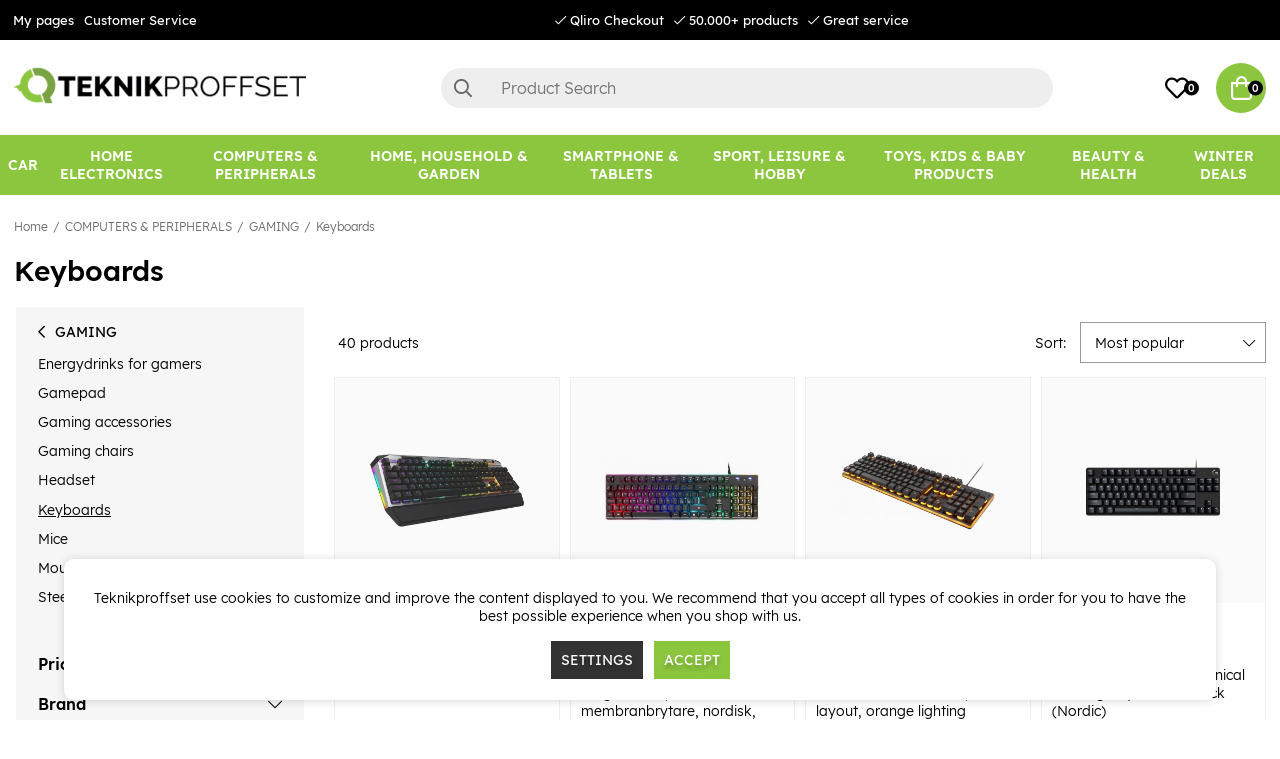

--- FILE ---
content_type: text/html; charset=UTF-8
request_url: https://www.teknikproffset.eu/computers-peripheral/gaming-2/keyboards-2
body_size: 86650
content:
<!DOCTYPE html>
<html lang="en">
<head>
	<script nonce="01g1elc6sYmGBFL2N4jCF6AepEwIFh2wRO2IG2cCLGM" type="text/javascript"> var cm_active_categories = [1,2,3]; var cm_preactive_categories = []; var blocked_nodes = {}; var observer = new MutationObserver(function (mutations) { for(var i = 0; i < mutations.length; i++) { var _ref = mutations[i]; var addedNodes = _ref.addedNodes; for(var j = 0; j < addedNodes.length; j++) { var node = addedNodes[j]; if (node.nodeType === 1) { var src = node.src || ''; var type = node.type; var consent_type = ''; if (typeof node.attributes.consent_type !== 'undefined' && typeof node.attributes.consent_type.value !== 'undefined') consent_type = node.attributes.consent_type.value; if (blocked_content_type(consent_type)) { if (typeof blocked_nodes[consent_type] === 'undefined') blocked_nodes[consent_type] = []; var clone; if (node.tagName === 'SCRIPT') { clone = node.cloneNode(true); } else { clone = node; } clone.air_prev = node.previousElementSibling; clone.air_next = node.nextElementSibling; clone.air_parent = node.parentElement; blocked_nodes[consent_type].push(clone); if (node.tagName === 'SCRIPT') node.type = 'javascript/blocked'; node.parentElement.removeChild(node); var beforeScriptExecuteListener = function beforeScriptExecuteListener(event) { event.preventDefault(); }; node.addEventListener('beforescriptexecute', beforeScriptExecuteListener); } else { log_node(node, consent_type); } } } } }); observer.observe(document.documentElement, { childList: true, subtree: true }); var blocked_content_type = function blocked_content_type(consent_type) { var blocked = 0; if ((typeof(cm_active_categories) == "undefined" || cm_active_categories.includes(parseInt(consent_type))) && consent_type && !check_consent(consent_type, "") && consent_type > 1) blocked = 1; return blocked; }; var external_nodes = []; var internal_nodes = []; var inline_nodes = []; var log_node = function log_node(node, consent_type) { if (node.tagName === 'SCRIPT') { if (node.src && (node.src.indexOf(window.location.host) <= -1 || node.src.indexOf(window.location.host) > 10)) { external_nodes.push(node.src); } else if (node.src) { internal_nodes.push(node.src); } else { inline_nodes.push(node.innerHTML); } } }; document.addEventListener("DOMContentLoaded", function() { if (document.querySelector('#cookie_consent')) { init_cookie_consent(); } }); var init_cookie_consent = function init_cookie_consent(force) { var cookie_consent = get_cookie_consent("air_cookie_consent") || ""; var all_signed = 0; var consents = []; if (cookie_consent) { all_signed = 1; consents = JSON.parse(cookie_consent); var elements = document.querySelectorAll('#cookie_consent_manager input[type=checkbox]'); for (let element of elements) { if (typeof(consents[element.value]) == "undefined") all_signed = 0; } } else { var elements = document.querySelectorAll('#cookie_consent_manager input[type=checkbox][prechecked=true]'); for (let element of elements) { element.checked = true; } } if (!all_signed || force) { document.getElementById('cookie_consent').style.display = 'block'; var elements = document.querySelectorAll('#cookie_consent_manager input[type=checkbox]'); for (let element of elements) { if (consents[element.value]) element.checked = consents[element.value]; } init_acm_click_events(); } }; var init_acm_click_events = function() { document.getElementById("cookie_consent_manage").addEventListener("click", function () { let cookie_consent_manager = document.getElementById('cookie_consent_manager'); if (cookie_consent_manager) cookie_consent_manager.style.display = 'block'; let cookie_consent = document.getElementById('cookie_consent'); if (cookie_consent) cookie_consent.classList.add('managing'); document.querySelectorAll(".dimmer2").forEach(item => { item.addEventListener('click', event => { item.classList.add('active') }) }); }); document.getElementById("cookie_consent_manage_rec").addEventListener("click", function () { var elements = document.querySelectorAll('#cookie_consent_manager input[type=checkbox]'); for (let element of elements) { element.checked = true; } document.getElementById("cookie_consent_manager_confirm").dispatchEvent(new Event("click")); }); let cookie_consent_manager_accept = document.getElementById("cookie_consent_manager_accept"); if (cookie_consent_manager_accept) { cookie_consent_manager_accept.addEventListener("click", function () { cm_action(true); }); } document.getElementById("cookie_consent_manager_confirm").addEventListener("click", function () { cm_action(); }); document.querySelectorAll(".cookie_consent_manager_accept_req").forEach(item => { item.addEventListener('click', event => { cm_action(false); }) }); }; var cm_action = function(consent){ let cookie_consent = document.getElementById('cookie_consent'); if (cookie_consent) cookie_consent.style.display = 'none'; let cookie_consent_manager = document.getElementById('cookie_consent_manager'); if (cookie_consent_manager) cookie_consent_manager.style.display = 'none'; document.querySelectorAll(".dimmer2").forEach(item => { item.addEventListener('click', event => { item.classList.remove('active') }) }); var consents = {}; var elements = document.querySelectorAll('#cookie_consent_manager input[type=checkbox]'); for (let element of elements) { consents[element.value] = typeof(consent) !== "undefined" ? consent : element.checked; } consents[1] = true; var cookie_consents = JSON.stringify(consents); set_cookie_consent(cookie_consents); consent_action(cookie_consents); window.dispatchEvent(new Event("acm_change")); }; var set_cookie_consent = function set_cookie_consent(value) { var exdate = new Date(); exdate.setDate(exdate.getDate() + 30); document.cookie = "air_cookie_consent" + "=" + value + "; expires= " + exdate.toUTCString() + "; path=/" + (location.protocol === "https:" ? "; secure" : ""); }; var get_cookie_consent = function get_cookie_consent(name) { var nameEQ = name + "="; var ca = document.cookie.split('; '); for (let c of ca) { if (c.indexOf(nameEQ) === 0) return c.substring(nameEQ.length, c.length); } return null; }; var consent_action = function consent_action(cookie_consent) { var consent_data = JSON.parse(cookie_consent); for(var category_id in consent_data) { if (consent_data[category_id]) { approve_category(category_id); } } }; var approve_category = function(category_id) { if (typeof blocked_nodes[category_id] !== 'undefined') { for (let node of blocked_nodes[category_id]) { if (node.type == "text/javascript") { var script = document.createElement("script"); script.type = "text/javascript"; if (node.src) { script.src = node.src; } else if (node.innerHTML) { script.innerHTML = node.innerHTML; } document.getElementsByTagName("head")[0].appendChild(script); } else if (node.air_prev && node.air_parent) { cm_insertAfter(node, node.air_prev, node.air_parent); } else if (node.air_next && node.air_parent) { node.air_parent.insertBefore(node, node.air_next); } else if (node.air_parent) { node.air_parent.append(node); } } delete blocked_nodes[category_id]; } }; function cm_insertAfter(newNode, existingNode, parent) { parent.insertBefore(newNode, existingNode.nextSibling); } var check_consent = function check_consent(type, cookie_consent) { if (!type) return false; if (!cookie_consent) cookie_consent = get_cookie_consent("air_cookie_consent"); if (!cookie_consent) return (typeof(cm_preactive_categories) == "undefined" || cm_preactive_categories.includes(parseInt(type))); var consents = JSON.parse(cookie_consent); if (typeof(consents[type]) === 'undefined') return false; return consents[type]; }; </script>
	<meta charset="utf-8">
	<title>Keyboards | Teknikproffset.eu</title>
	<meta name="description" content="Keyboards - GAMING - COMPUTERS & PERIPHERAL. Purchase at Teknikproffset.eu.">
	<meta name="keywords" content="">
	<meta name="robots" content="INDEX, FOLLOW">
	<meta name="revisit-after" content="14 days">
	<meta name="distribution" content="global">
	<meta http-equiv="expires" content="0">
	<meta name="theme-color" content="#000000" />
	<!-- disables Compatibility view IE -->
	<meta http-equiv="X-UA-Compatible" content="IE=9; IE=8; IE=7; IE=EDGE" />
	<!-- Responsive and mobile friendly stuff -->
	<meta name="HandheldFriendly" content="True">
	<meta name="viewport" content="initial-scale=1.0, minimum-scale=1.0, width=device-width">
	<meta name="apple-mobile-web-app-capable" content="yes" />
	<link rel="canonical" href="https://www.teknikproffset.eu/computers-peripheral/gaming-2/keyboards-2" />
	<meta property="og:title" content="Keyboards"/>
<meta property="og:url" content="https://www.teknikproffset.eu/computers-peripheral/gaming-2/keyboards-2"/>


	<link rel="icon" href="/favicon.ico" type="image/x-icon">
	<!-- preload fonts -->
	<link rel="preload" as="font" href="/themes/air_theme_x/design/css/webfonts/open-sans-regular.woff2" onload="this.rel='font'" crossorigin>
	<link rel="preload" as="font" href="/themes/air_theme_x/design/css/webfonts/open-sans-700.woff2" onload="this.rel='font'" crossorigin>
	<link rel="preload" as="font" href="/themes/air_theme_x/design/css/webfonts/fa-light-300.woff2" onload="this.rel='font'" crossorigin>
	<link rel="preload" as="font" href="/themes/air_theme_x/design/css/webfonts/fa-regular-400.woff2" onload="this.rel='font'" crossorigin>
	<link rel="preload" as="font" href="/themes/air_theme_x/design/css/webfonts/fa-solid-900.woff2" onload="this.rel='font'" crossorigin>
	<!-- preload logo -->
	<link rel="preload" as="image" href="/themes/master/design/bilder/teknikproffset_logo.png">

	<script type="text/javascript">
		if(/MSIE \d|Trident.*rv:/.test(navigator.userAgent)){
			document.write('<script src="/themes/air_theme_x/design/script/ie11CustomProperties.js"><\/script><link rel="stylesheet" href="/themes/air_theme_x/design/css/ie.css">');
		}
	</script>

	










<script nonce="01g1elc6sYmGBFL2N4jCF6AepEwIFh2wRO2IG2cCLGM">/** FILE: /themes/default/design/script/jquery.min.3.4.1.js **/
!function(e,t){"use strict";"object"==typeof module&&"object"==typeof module.exports?module.exports=e.document?t(e,!0):function(e){if(!e.document)throw new Error("jQuery requires a window with a document");return t(e)}:t(e)}("undefined"!=typeof window?window:this,function(C,e){"use strict";var t=[],E=C.document,r=Object.getPrototypeOf,s=t.slice,g=t.concat,u=t.push,i=t.indexOf,n={},o=n.toString,v=n.hasOwnProperty,a=v.toString,l=a.call(Object),y={},m=function(e){return"function"==typeof e&&"number"!=typeof e.nodeType},x=function(e){return null!=e&&e===e.window},c={type:!0,src:!0,nonce:!0,noModule:!0};function b(e,t,n){var r,i,o=(n=n||E).createElement("script");if(o.text=e,t)for(r in c)(i=t[r]||t.getAttribute&&t.getAttribute(r))&&o.setAttribute(r,i);n.head.appendChild(o).parentNode.removeChild(o)}function w(e){return null==e?e+"":"object"==typeof e||"function"==typeof e?n[o.call(e)]||"object":typeof e}var f="3.4.1",k=function(e,t){return new k.fn.init(e,t)},p=/^[\s\uFEFF\xA0]+|[\s\uFEFF\xA0]+$/g;function d(e){var t=!!e&&"length"in e&&e.length,n=w(e);return!m(e)&&!x(e)&&("array"===n||0===t||"number"==typeof t&&0<t&&t-1 in e)}k.fn=k.prototype={jquery:f,constructor:k,length:0,toArray:function(){return s.call(this)},get:function(e){return null==e?s.call(this):e<0?this[e+this.length]:this[e]},pushStack:function(e){var t=k.merge(this.constructor(),e);return t.prevObject=this,t},each:function(e){return k.each(this,e)},map:function(n){return this.pushStack(k.map(this,function(e,t){return n.call(e,t,e)}))},slice:function(){return this.pushStack(s.apply(this,arguments))},first:function(){return this.eq(0)},last:function(){return this.eq(-1)},eq:function(e){var t=this.length,n=+e+(e<0?t:0);return this.pushStack(0<=n&&n<t?[this[n]]:[])},end:function(){return this.prevObject||this.constructor()},push:u,sort:t.sort,splice:t.splice},k.extend=k.fn.extend=function(){var e,t,n,r,i,o,a=arguments[0]||{},s=1,u=arguments.length,l=!1;for("boolean"==typeof a&&(l=a,a=arguments[s]||{},s++),"object"==typeof a||m(a)||(a={}),s===u&&(a=this,s--);s<u;s++)if(null!=(e=arguments[s]))for(t in e)r=e[t],"__proto__"!==t&&a!==r&&(l&&r&&(k.isPlainObject(r)||(i=Array.isArray(r)))?(n=a[t],o=i&&!Array.isArray(n)?[]:i||k.isPlainObject(n)?n:{},i=!1,a[t]=k.extend(l,o,r)):void 0!==r&&(a[t]=r));return a},k.extend({expando:"jQuery"+(f+Math.random()).replace(/\D/g,""),isReady:!0,error:function(e){throw new Error(e)},noop:function(){},isPlainObject:function(e){var t,n;return!(!e||"[object Object]"!==o.call(e))&&(!(t=r(e))||"function"==typeof(n=v.call(t,"constructor")&&t.constructor)&&a.call(n)===l)},isEmptyObject:function(e){var t;for(t in e)return!1;return!0},globalEval:function(e,t){b(e,{nonce:t&&t.nonce})},each:function(e,t){var n,r=0;if(d(e)){for(n=e.length;r<n;r++)if(!1===t.call(e[r],r,e[r]))break}else for(r in e)if(!1===t.call(e[r],r,e[r]))break;return e},trim:function(e){return null==e?"":(e+"").replace(p,"")},makeArray:function(e,t){var n=t||[];return null!=e&&(d(Object(e))?k.merge(n,"string"==typeof e?[e]:e):u.call(n,e)),n},inArray:function(e,t,n){return null==t?-1:i.call(t,e,n)},merge:function(e,t){for(var n=+t.length,r=0,i=e.length;r<n;r++)e[i++]=t[r];return e.length=i,e},grep:function(e,t,n){for(var r=[],i=0,o=e.length,a=!n;i<o;i++)!t(e[i],i)!==a&&r.push(e[i]);return r},map:function(e,t,n){var r,i,o=0,a=[];if(d(e))for(r=e.length;o<r;o++)null!=(i=t(e[o],o,n))&&a.push(i);else for(o in e)null!=(i=t(e[o],o,n))&&a.push(i);return g.apply([],a)},guid:1,support:y}),"function"==typeof Symbol&&(k.fn[Symbol.iterator]=t[Symbol.iterator]),k.each("Boolean Number String Function Array Date RegExp Object Error Symbol".split(" "),function(e,t){n["[object "+t+"]"]=t.toLowerCase()});var h=function(n){var e,d,b,o,i,h,f,g,w,u,l,T,C,a,E,v,s,c,y,k="sizzle"+1*new Date,m=n.document,S=0,r=0,p=ue(),x=ue(),N=ue(),A=ue(),D=function(e,t){return e===t&&(l=!0),0},j={}.hasOwnProperty,t=[],q=t.pop,L=t.push,H=t.push,O=t.slice,P=function(e,t){for(var n=0,r=e.length;n<r;n++)if(e[n]===t)return n;return-1},R="checked|selected|async|autofocus|autoplay|controls|defer|disabled|hidden|ismap|loop|multiple|open|readonly|required|scoped",M="[\\x20\\t\\r\\n\\f]",I="(?:\\\\.|[\\w-]|[^\0-\\xa0])+",W="\\["+M+"*("+I+")(?:"+M+"*([*^$|!~]?=)"+M+"*(?:'((?:\\\\.|[^\\\\'])*)'|\"((?:\\\\.|[^\\\\\"])*)\"|("+I+"))|)"+M+"*\\]",$=":("+I+")(?:\\((('((?:\\\\.|[^\\\\'])*)'|\"((?:\\\\.|[^\\\\\"])*)\")|((?:\\\\.|[^\\\\()[\\]]|"+W+")*)|.*)\\)|)",F=new RegExp(M+"+","g"),B=new RegExp("^"+M+"+|((?:^|[^\\\\])(?:\\\\.)*)"+M+"+$","g"),_=new RegExp("^"+M+"*,"+M+"*"),z=new RegExp("^"+M+"*([>+~]|"+M+")"+M+"*"),U=new RegExp(M+"|>"),X=new RegExp($),V=new RegExp("^"+I+"$"),G={ID:new RegExp("^#("+I+")"),CLASS:new RegExp("^\\.("+I+")"),TAG:new RegExp("^("+I+"|[*])"),ATTR:new RegExp("^"+W),PSEUDO:new RegExp("^"+$),CHILD:new RegExp("^:(only|first|last|nth|nth-last)-(child|of-type)(?:\\("+M+"*(even|odd|(([+-]|)(\\d*)n|)"+M+"*(?:([+-]|)"+M+"*(\\d+)|))"+M+"*\\)|)","i"),bool:new RegExp("^(?:"+R+")$","i"),needsContext:new RegExp("^"+M+"*[>+~]|:(even|odd|eq|gt|lt|nth|first|last)(?:\\("+M+"*((?:-\\d)?\\d*)"+M+"*\\)|)(?=[^-]|$)","i")},Y=/HTML$/i,Q=/^(?:input|select|textarea|button)$/i,J=/^h\d$/i,K=/^[^{]+\{\s*\[native \w/,Z=/^(?:#([\w-]+)|(\w+)|\.([\w-]+))$/,ee=/[+~]/,te=new RegExp("\\\\([\\da-f]{1,6}"+M+"?|("+M+")|.)","ig"),ne=function(e,t,n){var r="0x"+t-65536;return r!=r||n?t:r<0?String.fromCharCode(r+65536):String.fromCharCode(r>>10|55296,1023&r|56320)},re=/([\0-\x1f\x7f]|^-?\d)|^-$|[^\0-\x1f\x7f-\uFFFF\w-]/g,ie=function(e,t){return t?"\0"===e?"\ufffd":e.slice(0,-1)+"\\"+e.charCodeAt(e.length-1).toString(16)+" ":"\\"+e},oe=function(){T()},ae=be(function(e){return!0===e.disabled&&"fieldset"===e.nodeName.toLowerCase()},{dir:"parentNode",next:"legend"});try{H.apply(t=O.call(m.childNodes),m.childNodes),t[m.childNodes.length].nodeType}catch(e){H={apply:t.length?function(e,t){L.apply(e,O.call(t))}:function(e,t){var n=e.length,r=0;while(e[n++]=t[r++]);e.length=n-1}}}function se(t,e,n,r){var i,o,a,s,u,l,c,f=e&&e.ownerDocument,p=e?e.nodeType:9;if(n=n||[],"string"!=typeof t||!t||1!==p&&9!==p&&11!==p)return n;if(!r&&((e?e.ownerDocument||e:m)!==C&&T(e),e=e||C,E)){if(11!==p&&(u=Z.exec(t)))if(i=u[1]){if(9===p){if(!(a=e.getElementById(i)))return n;if(a.id===i)return n.push(a),n}else if(f&&(a=f.getElementById(i))&&y(e,a)&&a.id===i)return n.push(a),n}else{if(u[2])return H.apply(n,e.getElementsByTagName(t)),n;if((i=u[3])&&d.getElementsByClassName&&e.getElementsByClassName)return H.apply(n,e.getElementsByClassName(i)),n}if(d.qsa&&!A[t+" "]&&(!v||!v.test(t))&&(1!==p||"object"!==e.nodeName.toLowerCase())){if(c=t,f=e,1===p&&U.test(t)){(s=e.getAttribute("id"))?s=s.replace(re,ie):e.setAttribute("id",s=k),o=(l=h(t)).length;while(o--)l[o]="#"+s+" "+xe(l[o]);c=l.join(","),f=ee.test(t)&&ye(e.parentNode)||e}try{return H.apply(n,f.querySelectorAll(c)),n}catch(e){A(t,!0)}finally{s===k&&e.removeAttribute("id")}}}return g(t.replace(B,"$1"),e,n,r)}function ue(){var r=[];return function e(t,n){return r.push(t+" ")>b.cacheLength&&delete e[r.shift()],e[t+" "]=n}}function le(e){return e[k]=!0,e}function ce(e){var t=C.createElement("fieldset");try{return!!e(t)}catch(e){return!1}finally{t.parentNode&&t.parentNode.removeChild(t),t=null}}function fe(e,t){var n=e.split("|"),r=n.length;while(r--)b.attrHandle[n[r]]=t}function pe(e,t){var n=t&&e,r=n&&1===e.nodeType&&1===t.nodeType&&e.sourceIndex-t.sourceIndex;if(r)return r;if(n)while(n=n.nextSibling)if(n===t)return-1;return e?1:-1}function de(t){return function(e){return"input"===e.nodeName.toLowerCase()&&e.type===t}}function he(n){return function(e){var t=e.nodeName.toLowerCase();return("input"===t||"button"===t)&&e.type===n}}function ge(t){return function(e){return"form"in e?e.parentNode&&!1===e.disabled?"label"in e?"label"in e.parentNode?e.parentNode.disabled===t:e.disabled===t:e.isDisabled===t||e.isDisabled!==!t&&ae(e)===t:e.disabled===t:"label"in e&&e.disabled===t}}function ve(a){return le(function(o){return o=+o,le(function(e,t){var n,r=a([],e.length,o),i=r.length;while(i--)e[n=r[i]]&&(e[n]=!(t[n]=e[n]))})})}function ye(e){return e&&"undefined"!=typeof e.getElementsByTagName&&e}for(e in d=se.support={},i=se.isXML=function(e){var t=e.namespaceURI,n=(e.ownerDocument||e).documentElement;return!Y.test(t||n&&n.nodeName||"HTML")},T=se.setDocument=function(e){var t,n,r=e?e.ownerDocument||e:m;return r!==C&&9===r.nodeType&&r.documentElement&&(a=(C=r).documentElement,E=!i(C),m!==C&&(n=C.defaultView)&&n.top!==n&&(n.addEventListener?n.addEventListener("unload",oe,!1):n.attachEvent&&n.attachEvent("onunload",oe)),d.attributes=ce(function(e){return e.className="i",!e.getAttribute("className")}),d.getElementsByTagName=ce(function(e){return e.appendChild(C.createComment("")),!e.getElementsByTagName("*").length}),d.getElementsByClassName=K.test(C.getElementsByClassName),d.getById=ce(function(e){return a.appendChild(e).id=k,!C.getElementsByName||!C.getElementsByName(k).length}),d.getById?(b.filter.ID=function(e){var t=e.replace(te,ne);return function(e){return e.getAttribute("id")===t}},b.find.ID=function(e,t){if("undefined"!=typeof t.getElementById&&E){var n=t.getElementById(e);return n?[n]:[]}}):(b.filter.ID=function(e){var n=e.replace(te,ne);return function(e){var t="undefined"!=typeof e.getAttributeNode&&e.getAttributeNode("id");return t&&t.value===n}},b.find.ID=function(e,t){if("undefined"!=typeof t.getElementById&&E){var n,r,i,o=t.getElementById(e);if(o){if((n=o.getAttributeNode("id"))&&n.value===e)return[o];i=t.getElementsByName(e),r=0;while(o=i[r++])if((n=o.getAttributeNode("id"))&&n.value===e)return[o]}return[]}}),b.find.TAG=d.getElementsByTagName?function(e,t){return"undefined"!=typeof t.getElementsByTagName?t.getElementsByTagName(e):d.qsa?t.querySelectorAll(e):void 0}:function(e,t){var n,r=[],i=0,o=t.getElementsByTagName(e);if("*"===e){while(n=o[i++])1===n.nodeType&&r.push(n);return r}return o},b.find.CLASS=d.getElementsByClassName&&function(e,t){if("undefined"!=typeof t.getElementsByClassName&&E)return t.getElementsByClassName(e)},s=[],v=[],(d.qsa=K.test(C.querySelectorAll))&&(ce(function(e){a.appendChild(e).innerHTML="<a id='"+k+"'></a><select id='"+k+"-\r\\' msallowcapture=''><option selected=''></option></select>",e.querySelectorAll("[msallowcapture^='']").length&&v.push("[*^$]="+M+"*(?:''|\"\")"),e.querySelectorAll("[selected]").length||v.push("\\["+M+"*(?:value|"+R+")"),e.querySelectorAll("[id~="+k+"-]").length||v.push("~="),e.querySelectorAll(":checked").length||v.push(":checked"),e.querySelectorAll("a#"+k+"+*").length||v.push(".#.+[+~]")}),ce(function(e){e.innerHTML="<a href='' disabled='disabled'></a><select disabled='disabled'><option/></select>";var t=C.createElement("input");t.setAttribute("type","hidden"),e.appendChild(t).setAttribute("name","D"),e.querySelectorAll("[name=d]").length&&v.push("name"+M+"*[*^$|!~]?="),2!==e.querySelectorAll(":enabled").length&&v.push(":enabled",":disabled"),a.appendChild(e).disabled=!0,2!==e.querySelectorAll(":disabled").length&&v.push(":enabled",":disabled"),e.querySelectorAll("*,:x"),v.push(",.*:")})),(d.matchesSelector=K.test(c=a.matches||a.webkitMatchesSelector||a.mozMatchesSelector||a.oMatchesSelector||a.msMatchesSelector))&&ce(function(e){d.disconnectedMatch=c.call(e,"*"),c.call(e,"[s!='']:x"),s.push("!=",$)}),v=v.length&&new RegExp(v.join("|")),s=s.length&&new RegExp(s.join("|")),t=K.test(a.compareDocumentPosition),y=t||K.test(a.contains)?function(e,t){var n=9===e.nodeType?e.documentElement:e,r=t&&t.parentNode;return e===r||!(!r||1!==r.nodeType||!(n.contains?n.contains(r):e.compareDocumentPosition&&16&e.compareDocumentPosition(r)))}:function(e,t){if(t)while(t=t.parentNode)if(t===e)return!0;return!1},D=t?function(e,t){if(e===t)return l=!0,0;var n=!e.compareDocumentPosition-!t.compareDocumentPosition;return n||(1&(n=(e.ownerDocument||e)===(t.ownerDocument||t)?e.compareDocumentPosition(t):1)||!d.sortDetached&&t.compareDocumentPosition(e)===n?e===C||e.ownerDocument===m&&y(m,e)?-1:t===C||t.ownerDocument===m&&y(m,t)?1:u?P(u,e)-P(u,t):0:4&n?-1:1)}:function(e,t){if(e===t)return l=!0,0;var n,r=0,i=e.parentNode,o=t.parentNode,a=[e],s=[t];if(!i||!o)return e===C?-1:t===C?1:i?-1:o?1:u?P(u,e)-P(u,t):0;if(i===o)return pe(e,t);n=e;while(n=n.parentNode)a.unshift(n);n=t;while(n=n.parentNode)s.unshift(n);while(a[r]===s[r])r++;return r?pe(a[r],s[r]):a[r]===m?-1:s[r]===m?1:0}),C},se.matches=function(e,t){return se(e,null,null,t)},se.matchesSelector=function(e,t){if((e.ownerDocument||e)!==C&&T(e),d.matchesSelector&&E&&!A[t+" "]&&(!s||!s.test(t))&&(!v||!v.test(t)))try{var n=c.call(e,t);if(n||d.disconnectedMatch||e.document&&11!==e.document.nodeType)return n}catch(e){A(t,!0)}return 0<se(t,C,null,[e]).length},se.contains=function(e,t){return(e.ownerDocument||e)!==C&&T(e),y(e,t)},se.attr=function(e,t){(e.ownerDocument||e)!==C&&T(e);var n=b.attrHandle[t.toLowerCase()],r=n&&j.call(b.attrHandle,t.toLowerCase())?n(e,t,!E):void 0;return void 0!==r?r:d.attributes||!E?e.getAttribute(t):(r=e.getAttributeNode(t))&&r.specified?r.value:null},se.escape=function(e){return(e+"").replace(re,ie)},se.error=function(e){throw new Error("Syntax error, unrecognized expression: "+e)},se.uniqueSort=function(e){var t,n=[],r=0,i=0;if(l=!d.detectDuplicates,u=!d.sortStable&&e.slice(0),e.sort(D),l){while(t=e[i++])t===e[i]&&(r=n.push(i));while(r--)e.splice(n[r],1)}return u=null,e},o=se.getText=function(e){var t,n="",r=0,i=e.nodeType;if(i){if(1===i||9===i||11===i){if("string"==typeof e.textContent)return e.textContent;for(e=e.firstChild;e;e=e.nextSibling)n+=o(e)}else if(3===i||4===i)return e.nodeValue}else while(t=e[r++])n+=o(t);return n},(b=se.selectors={cacheLength:50,createPseudo:le,match:G,attrHandle:{},find:{},relative:{">":{dir:"parentNode",first:!0}," ":{dir:"parentNode"},"+":{dir:"previousSibling",first:!0},"~":{dir:"previousSibling"}},preFilter:{ATTR:function(e){return e[1]=e[1].replace(te,ne),e[3]=(e[3]||e[4]||e[5]||"").replace(te,ne),"~="===e[2]&&(e[3]=" "+e[3]+" "),e.slice(0,4)},CHILD:function(e){return e[1]=e[1].toLowerCase(),"nth"===e[1].slice(0,3)?(e[3]||se.error(e[0]),e[4]=+(e[4]?e[5]+(e[6]||1):2*("even"===e[3]||"odd"===e[3])),e[5]=+(e[7]+e[8]||"odd"===e[3])):e[3]&&se.error(e[0]),e},PSEUDO:function(e){var t,n=!e[6]&&e[2];return G.CHILD.test(e[0])?null:(e[3]?e[2]=e[4]||e[5]||"":n&&X.test(n)&&(t=h(n,!0))&&(t=n.indexOf(")",n.length-t)-n.length)&&(e[0]=e[0].slice(0,t),e[2]=n.slice(0,t)),e.slice(0,3))}},filter:{TAG:function(e){var t=e.replace(te,ne).toLowerCase();return"*"===e?function(){return!0}:function(e){return e.nodeName&&e.nodeName.toLowerCase()===t}},CLASS:function(e){var t=p[e+" "];return t||(t=new RegExp("(^|"+M+")"+e+"("+M+"|$)"))&&p(e,function(e){return t.test("string"==typeof e.className&&e.className||"undefined"!=typeof e.getAttribute&&e.getAttribute("class")||"")})},ATTR:function(n,r,i){return function(e){var t=se.attr(e,n);return null==t?"!="===r:!r||(t+="","="===r?t===i:"!="===r?t!==i:"^="===r?i&&0===t.indexOf(i):"*="===r?i&&-1<t.indexOf(i):"$="===r?i&&t.slice(-i.length)===i:"~="===r?-1<(" "+t.replace(F," ")+" ").indexOf(i):"|="===r&&(t===i||t.slice(0,i.length+1)===i+"-"))}},CHILD:function(h,e,t,g,v){var y="nth"!==h.slice(0,3),m="last"!==h.slice(-4),x="of-type"===e;return 1===g&&0===v?function(e){return!!e.parentNode}:function(e,t,n){var r,i,o,a,s,u,l=y!==m?"nextSibling":"previousSibling",c=e.parentNode,f=x&&e.nodeName.toLowerCase(),p=!n&&!x,d=!1;if(c){if(y){while(l){a=e;while(a=a[l])if(x?a.nodeName.toLowerCase()===f:1===a.nodeType)return!1;u=l="only"===h&&!u&&"nextSibling"}return!0}if(u=[m?c.firstChild:c.lastChild],m&&p){d=(s=(r=(i=(o=(a=c)[k]||(a[k]={}))[a.uniqueID]||(o[a.uniqueID]={}))[h]||[])[0]===S&&r[1])&&r[2],a=s&&c.childNodes[s];while(a=++s&&a&&a[l]||(d=s=0)||u.pop())if(1===a.nodeType&&++d&&a===e){i[h]=[S,s,d];break}}else if(p&&(d=s=(r=(i=(o=(a=e)[k]||(a[k]={}))[a.uniqueID]||(o[a.uniqueID]={}))[h]||[])[0]===S&&r[1]),!1===d)while(a=++s&&a&&a[l]||(d=s=0)||u.pop())if((x?a.nodeName.toLowerCase()===f:1===a.nodeType)&&++d&&(p&&((i=(o=a[k]||(a[k]={}))[a.uniqueID]||(o[a.uniqueID]={}))[h]=[S,d]),a===e))break;return(d-=v)===g||d%g==0&&0<=d/g}}},PSEUDO:function(e,o){var t,a=b.pseudos[e]||b.setFilters[e.toLowerCase()]||se.error("unsupported pseudo: "+e);return a[k]?a(o):1<a.length?(t=[e,e,"",o],b.setFilters.hasOwnProperty(e.toLowerCase())?le(function(e,t){var n,r=a(e,o),i=r.length;while(i--)e[n=P(e,r[i])]=!(t[n]=r[i])}):function(e){return a(e,0,t)}):a}},pseudos:{not:le(function(e){var r=[],i=[],s=f(e.replace(B,"$1"));return s[k]?le(function(e,t,n,r){var i,o=s(e,null,r,[]),a=e.length;while(a--)(i=o[a])&&(e[a]=!(t[a]=i))}):function(e,t,n){return r[0]=e,s(r,null,n,i),r[0]=null,!i.pop()}}),has:le(function(t){return function(e){return 0<se(t,e).length}}),contains:le(function(t){return t=t.replace(te,ne),function(e){return-1<(e.textContent||o(e)).indexOf(t)}}),lang:le(function(n){return V.test(n||"")||se.error("unsupported lang: "+n),n=n.replace(te,ne).toLowerCase(),function(e){var t;do{if(t=E?e.lang:e.getAttribute("xml:lang")||e.getAttribute("lang"))return(t=t.toLowerCase())===n||0===t.indexOf(n+"-")}while((e=e.parentNode)&&1===e.nodeType);return!1}}),target:function(e){var t=n.location&&n.location.hash;return t&&t.slice(1)===e.id},root:function(e){return e===a},focus:function(e){return e===C.activeElement&&(!C.hasFocus||C.hasFocus())&&!!(e.type||e.href||~e.tabIndex)},enabled:ge(!1),disabled:ge(!0),checked:function(e){var t=e.nodeName.toLowerCase();return"input"===t&&!!e.checked||"option"===t&&!!e.selected},selected:function(e){return e.parentNode&&e.parentNode.selectedIndex,!0===e.selected},empty:function(e){for(e=e.firstChild;e;e=e.nextSibling)if(e.nodeType<6)return!1;return!0},parent:function(e){return!b.pseudos.empty(e)},header:function(e){return J.test(e.nodeName)},input:function(e){return Q.test(e.nodeName)},button:function(e){var t=e.nodeName.toLowerCase();return"input"===t&&"button"===e.type||"button"===t},text:function(e){var t;return"input"===e.nodeName.toLowerCase()&&"text"===e.type&&(null==(t=e.getAttribute("type"))||"text"===t.toLowerCase())},first:ve(function(){return[0]}),last:ve(function(e,t){return[t-1]}),eq:ve(function(e,t,n){return[n<0?n+t:n]}),even:ve(function(e,t){for(var n=0;n<t;n+=2)e.push(n);return e}),odd:ve(function(e,t){for(var n=1;n<t;n+=2)e.push(n);return e}),lt:ve(function(e,t,n){for(var r=n<0?n+t:t<n?t:n;0<=--r;)e.push(r);return e}),gt:ve(function(e,t,n){for(var r=n<0?n+t:n;++r<t;)e.push(r);return e})}}).pseudos.nth=b.pseudos.eq,{radio:!0,checkbox:!0,file:!0,password:!0,image:!0})b.pseudos[e]=de(e);for(e in{submit:!0,reset:!0})b.pseudos[e]=he(e);function me(){}function xe(e){for(var t=0,n=e.length,r="";t<n;t++)r+=e[t].value;return r}function be(s,e,t){var u=e.dir,l=e.next,c=l||u,f=t&&"parentNode"===c,p=r++;return e.first?function(e,t,n){while(e=e[u])if(1===e.nodeType||f)return s(e,t,n);return!1}:function(e,t,n){var r,i,o,a=[S,p];if(n){while(e=e[u])if((1===e.nodeType||f)&&s(e,t,n))return!0}else while(e=e[u])if(1===e.nodeType||f)if(i=(o=e[k]||(e[k]={}))[e.uniqueID]||(o[e.uniqueID]={}),l&&l===e.nodeName.toLowerCase())e=e[u]||e;else{if((r=i[c])&&r[0]===S&&r[1]===p)return a[2]=r[2];if((i[c]=a)[2]=s(e,t,n))return!0}return!1}}function we(i){return 1<i.length?function(e,t,n){var r=i.length;while(r--)if(!i[r](e,t,n))return!1;return!0}:i[0]}function Te(e,t,n,r,i){for(var o,a=[],s=0,u=e.length,l=null!=t;s<u;s++)(o=e[s])&&(n&&!n(o,r,i)||(a.push(o),l&&t.push(s)));return a}function Ce(d,h,g,v,y,e){return v&&!v[k]&&(v=Ce(v)),y&&!y[k]&&(y=Ce(y,e)),le(function(e,t,n,r){var i,o,a,s=[],u=[],l=t.length,c=e||function(e,t,n){for(var r=0,i=t.length;r<i;r++)se(e,t[r],n);return n}(h||"*",n.nodeType?[n]:n,[]),f=!d||!e&&h?c:Te(c,s,d,n,r),p=g?y||(e?d:l||v)?[]:t:f;if(g&&g(f,p,n,r),v){i=Te(p,u),v(i,[],n,r),o=i.length;while(o--)(a=i[o])&&(p[u[o]]=!(f[u[o]]=a))}if(e){if(y||d){if(y){i=[],o=p.length;while(o--)(a=p[o])&&i.push(f[o]=a);y(null,p=[],i,r)}o=p.length;while(o--)(a=p[o])&&-1<(i=y?P(e,a):s[o])&&(e[i]=!(t[i]=a))}}else p=Te(p===t?p.splice(l,p.length):p),y?y(null,t,p,r):H.apply(t,p)})}function Ee(e){for(var i,t,n,r=e.length,o=b.relative[e[0].type],a=o||b.relative[" "],s=o?1:0,u=be(function(e){return e===i},a,!0),l=be(function(e){return-1<P(i,e)},a,!0),c=[function(e,t,n){var r=!o&&(n||t!==w)||((i=t).nodeType?u(e,t,n):l(e,t,n));return i=null,r}];s<r;s++)if(t=b.relative[e[s].type])c=[be(we(c),t)];else{if((t=b.filter[e[s].type].apply(null,e[s].matches))[k]){for(n=++s;n<r;n++)if(b.relative[e[n].type])break;return Ce(1<s&&we(c),1<s&&xe(e.slice(0,s-1).concat({value:" "===e[s-2].type?"*":""})).replace(B,"$1"),t,s<n&&Ee(e.slice(s,n)),n<r&&Ee(e=e.slice(n)),n<r&&xe(e))}c.push(t)}return we(c)}return me.prototype=b.filters=b.pseudos,b.setFilters=new me,h=se.tokenize=function(e,t){var n,r,i,o,a,s,u,l=x[e+" "];if(l)return t?0:l.slice(0);a=e,s=[],u=b.preFilter;while(a){for(o in n&&!(r=_.exec(a))||(r&&(a=a.slice(r[0].length)||a),s.push(i=[])),n=!1,(r=z.exec(a))&&(n=r.shift(),i.push({value:n,type:r[0].replace(B," ")}),a=a.slice(n.length)),b.filter)!(r=G[o].exec(a))||u[o]&&!(r=u[o](r))||(n=r.shift(),i.push({value:n,type:o,matches:r}),a=a.slice(n.length));if(!n)break}return t?a.length:a?se.error(e):x(e,s).slice(0)},f=se.compile=function(e,t){var n,v,y,m,x,r,i=[],o=[],a=N[e+" "];if(!a){t||(t=h(e)),n=t.length;while(n--)(a=Ee(t[n]))[k]?i.push(a):o.push(a);(a=N(e,(v=o,m=0<(y=i).length,x=0<v.length,r=function(e,t,n,r,i){var o,a,s,u=0,l="0",c=e&&[],f=[],p=w,d=e||x&&b.find.TAG("*",i),h=S+=null==p?1:Math.random()||.1,g=d.length;for(i&&(w=t===C||t||i);l!==g&&null!=(o=d[l]);l++){if(x&&o){a=0,t||o.ownerDocument===C||(T(o),n=!E);while(s=v[a++])if(s(o,t||C,n)){r.push(o);break}i&&(S=h)}m&&((o=!s&&o)&&u--,e&&c.push(o))}if(u+=l,m&&l!==u){a=0;while(s=y[a++])s(c,f,t,n);if(e){if(0<u)while(l--)c[l]||f[l]||(f[l]=q.call(r));f=Te(f)}H.apply(r,f),i&&!e&&0<f.length&&1<u+y.length&&se.uniqueSort(r)}return i&&(S=h,w=p),c},m?le(r):r))).selector=e}return a},g=se.select=function(e,t,n,r){var i,o,a,s,u,l="function"==typeof e&&e,c=!r&&h(e=l.selector||e);if(n=n||[],1===c.length){if(2<(o=c[0]=c[0].slice(0)).length&&"ID"===(a=o[0]).type&&9===t.nodeType&&E&&b.relative[o[1].type]){if(!(t=(b.find.ID(a.matches[0].replace(te,ne),t)||[])[0]))return n;l&&(t=t.parentNode),e=e.slice(o.shift().value.length)}i=G.needsContext.test(e)?0:o.length;while(i--){if(a=o[i],b.relative[s=a.type])break;if((u=b.find[s])&&(r=u(a.matches[0].replace(te,ne),ee.test(o[0].type)&&ye(t.parentNode)||t))){if(o.splice(i,1),!(e=r.length&&xe(o)))return H.apply(n,r),n;break}}}return(l||f(e,c))(r,t,!E,n,!t||ee.test(e)&&ye(t.parentNode)||t),n},d.sortStable=k.split("").sort(D).join("")===k,d.detectDuplicates=!!l,T(),d.sortDetached=ce(function(e){return 1&e.compareDocumentPosition(C.createElement("fieldset"))}),ce(function(e){return e.innerHTML="<a href='#'></a>","#"===e.firstChild.getAttribute("href")})||fe("type|href|height|width",function(e,t,n){if(!n)return e.getAttribute(t,"type"===t.toLowerCase()?1:2)}),d.attributes&&ce(function(e){return e.innerHTML="<input/>",e.firstChild.setAttribute("value",""),""===e.firstChild.getAttribute("value")})||fe("value",function(e,t,n){if(!n&&"input"===e.nodeName.toLowerCase())return e.defaultValue}),ce(function(e){return null==e.getAttribute("disabled")})||fe(R,function(e,t,n){var r;if(!n)return!0===e[t]?t.toLowerCase():(r=e.getAttributeNode(t))&&r.specified?r.value:null}),se}(C);k.find=h,k.expr=h.selectors,k.expr[":"]=k.expr.pseudos,k.uniqueSort=k.unique=h.uniqueSort,k.text=h.getText,k.isXMLDoc=h.isXML,k.contains=h.contains,k.escapeSelector=h.escape;var T=function(e,t,n){var r=[],i=void 0!==n;while((e=e[t])&&9!==e.nodeType)if(1===e.nodeType){if(i&&k(e).is(n))break;r.push(e)}return r},S=function(e,t){for(var n=[];e;e=e.nextSibling)1===e.nodeType&&e!==t&&n.push(e);return n},N=k.expr.match.needsContext;function A(e,t){return e.nodeName&&e.nodeName.toLowerCase()===t.toLowerCase()}var D=/^<([a-z][^\/\0>:\x20\t\r\n\f]*)[\x20\t\r\n\f]*\/?>(?:<\/\1>|)$/i;function j(e,n,r){return m(n)?k.grep(e,function(e,t){return!!n.call(e,t,e)!==r}):n.nodeType?k.grep(e,function(e){return e===n!==r}):"string"!=typeof n?k.grep(e,function(e){return-1<i.call(n,e)!==r}):k.filter(n,e,r)}k.filter=function(e,t,n){var r=t[0];return n&&(e=":not("+e+")"),1===t.length&&1===r.nodeType?k.find.matchesSelector(r,e)?[r]:[]:k.find.matches(e,k.grep(t,function(e){return 1===e.nodeType}))},k.fn.extend({find:function(e){var t,n,r=this.length,i=this;if("string"!=typeof e)return this.pushStack(k(e).filter(function(){for(t=0;t<r;t++)if(k.contains(i[t],this))return!0}));for(n=this.pushStack([]),t=0;t<r;t++)k.find(e,i[t],n);return 1<r?k.uniqueSort(n):n},filter:function(e){return this.pushStack(j(this,e||[],!1))},not:function(e){return this.pushStack(j(this,e||[],!0))},is:function(e){return!!j(this,"string"==typeof e&&N.test(e)?k(e):e||[],!1).length}});var q,L=/^(?:\s*(<[\w\W]+>)[^>]*|#([\w-]+))$/;(k.fn.init=function(e,t,n){var r,i;if(!e)return this;if(n=n||q,"string"==typeof e){if(!(r="<"===e[0]&&">"===e[e.length-1]&&3<=e.length?[null,e,null]:L.exec(e))||!r[1]&&t)return!t||t.jquery?(t||n).find(e):this.constructor(t).find(e);if(r[1]){if(t=t instanceof k?t[0]:t,k.merge(this,k.parseHTML(r[1],t&&t.nodeType?t.ownerDocument||t:E,!0)),D.test(r[1])&&k.isPlainObject(t))for(r in t)m(this[r])?this[r](t[r]):this.attr(r,t[r]);return this}return(i=E.getElementById(r[2]))&&(this[0]=i,this.length=1),this}return e.nodeType?(this[0]=e,this.length=1,this):m(e)?void 0!==n.ready?n.ready(e):e(k):k.makeArray(e,this)}).prototype=k.fn,q=k(E);var H=/^(?:parents|prev(?:Until|All))/,O={children:!0,contents:!0,next:!0,prev:!0};function P(e,t){while((e=e[t])&&1!==e.nodeType);return e}k.fn.extend({has:function(e){var t=k(e,this),n=t.length;return this.filter(function(){for(var e=0;e<n;e++)if(k.contains(this,t[e]))return!0})},closest:function(e,t){var n,r=0,i=this.length,o=[],a="string"!=typeof e&&k(e);if(!N.test(e))for(;r<i;r++)for(n=this[r];n&&n!==t;n=n.parentNode)if(n.nodeType<11&&(a?-1<a.index(n):1===n.nodeType&&k.find.matchesSelector(n,e))){o.push(n);break}return this.pushStack(1<o.length?k.uniqueSort(o):o)},index:function(e){return e?"string"==typeof e?i.call(k(e),this[0]):i.call(this,e.jquery?e[0]:e):this[0]&&this[0].parentNode?this.first().prevAll().length:-1},add:function(e,t){return this.pushStack(k.uniqueSort(k.merge(this.get(),k(e,t))))},addBack:function(e){return this.add(null==e?this.prevObject:this.prevObject.filter(e))}}),k.each({parent:function(e){var t=e.parentNode;return t&&11!==t.nodeType?t:null},parents:function(e){return T(e,"parentNode")},parentsUntil:function(e,t,n){return T(e,"parentNode",n)},next:function(e){return P(e,"nextSibling")},prev:function(e){return P(e,"previousSibling")},nextAll:function(e){return T(e,"nextSibling")},prevAll:function(e){return T(e,"previousSibling")},nextUntil:function(e,t,n){return T(e,"nextSibling",n)},prevUntil:function(e,t,n){return T(e,"previousSibling",n)},siblings:function(e){return S((e.parentNode||{}).firstChild,e)},children:function(e){return S(e.firstChild)},contents:function(e){return"undefined"!=typeof e.contentDocument?e.contentDocument:(A(e,"template")&&(e=e.content||e),k.merge([],e.childNodes))}},function(r,i){k.fn[r]=function(e,t){var n=k.map(this,i,e);return"Until"!==r.slice(-5)&&(t=e),t&&"string"==typeof t&&(n=k.filter(t,n)),1<this.length&&(O[r]||k.uniqueSort(n),H.test(r)&&n.reverse()),this.pushStack(n)}});var R=/[^\x20\t\r\n\f]+/g;function M(e){return e}function I(e){throw e}function W(e,t,n,r){var i;try{e&&m(i=e.promise)?i.call(e).done(t).fail(n):e&&m(i=e.then)?i.call(e,t,n):t.apply(void 0,[e].slice(r))}catch(e){n.apply(void 0,[e])}}k.Callbacks=function(r){var e,n;r="string"==typeof r?(e=r,n={},k.each(e.match(R)||[],function(e,t){n[t]=!0}),n):k.extend({},r);var i,t,o,a,s=[],u=[],l=-1,c=function(){for(a=a||r.once,o=i=!0;u.length;l=-1){t=u.shift();while(++l<s.length)!1===s[l].apply(t[0],t[1])&&r.stopOnFalse&&(l=s.length,t=!1)}r.memory||(t=!1),i=!1,a&&(s=t?[]:"")},f={add:function(){return s&&(t&&!i&&(l=s.length-1,u.push(t)),function n(e){k.each(e,function(e,t){m(t)?r.unique&&f.has(t)||s.push(t):t&&t.length&&"string"!==w(t)&&n(t)})}(arguments),t&&!i&&c()),this},remove:function(){return k.each(arguments,function(e,t){var n;while(-1<(n=k.inArray(t,s,n)))s.splice(n,1),n<=l&&l--}),this},has:function(e){return e?-1<k.inArray(e,s):0<s.length},empty:function(){return s&&(s=[]),this},disable:function(){return a=u=[],s=t="",this},disabled:function(){return!s},lock:function(){return a=u=[],t||i||(s=t=""),this},locked:function(){return!!a},fireWith:function(e,t){return a||(t=[e,(t=t||[]).slice?t.slice():t],u.push(t),i||c()),this},fire:function(){return f.fireWith(this,arguments),this},fired:function(){return!!o}};return f},k.extend({Deferred:function(e){var o=[["notify","progress",k.Callbacks("memory"),k.Callbacks("memory"),2],["resolve","done",k.Callbacks("once memory"),k.Callbacks("once memory"),0,"resolved"],["reject","fail",k.Callbacks("once memory"),k.Callbacks("once memory"),1,"rejected"]],i="pending",a={state:function(){return i},always:function(){return s.done(arguments).fail(arguments),this},"catch":function(e){return a.then(null,e)},pipe:function(){var i=arguments;return k.Deferred(function(r){k.each(o,function(e,t){var n=m(i[t[4]])&&i[t[4]];s[t[1]](function(){var e=n&&n.apply(this,arguments);e&&m(e.promise)?e.promise().progress(r.notify).done(r.resolve).fail(r.reject):r[t[0]+"With"](this,n?[e]:arguments)})}),i=null}).promise()},then:function(t,n,r){var u=0;function l(i,o,a,s){return function(){var n=this,r=arguments,e=function(){var e,t;if(!(i<u)){if((e=a.apply(n,r))===o.promise())throw new TypeError("Thenable self-resolution");t=e&&("object"==typeof e||"function"==typeof e)&&e.then,m(t)?s?t.call(e,l(u,o,M,s),l(u,o,I,s)):(u++,t.call(e,l(u,o,M,s),l(u,o,I,s),l(u,o,M,o.notifyWith))):(a!==M&&(n=void 0,r=[e]),(s||o.resolveWith)(n,r))}},t=s?e:function(){try{e()}catch(e){k.Deferred.exceptionHook&&k.Deferred.exceptionHook(e,t.stackTrace),u<=i+1&&(a!==I&&(n=void 0,r=[e]),o.rejectWith(n,r))}};i?t():(k.Deferred.getStackHook&&(t.stackTrace=k.Deferred.getStackHook()),C.setTimeout(t))}}return k.Deferred(function(e){o[0][3].add(l(0,e,m(r)?r:M,e.notifyWith)),o[1][3].add(l(0,e,m(t)?t:M)),o[2][3].add(l(0,e,m(n)?n:I))}).promise()},promise:function(e){return null!=e?k.extend(e,a):a}},s={};return k.each(o,function(e,t){var n=t[2],r=t[5];a[t[1]]=n.add,r&&n.add(function(){i=r},o[3-e][2].disable,o[3-e][3].disable,o[0][2].lock,o[0][3].lock),n.add(t[3].fire),s[t[0]]=function(){return s[t[0]+"With"](this===s?void 0:this,arguments),this},s[t[0]+"With"]=n.fireWith}),a.promise(s),e&&e.call(s,s),s},when:function(e){var n=arguments.length,t=n,r=Array(t),i=s.call(arguments),o=k.Deferred(),a=function(t){return function(e){r[t]=this,i[t]=1<arguments.length?s.call(arguments):e,--n||o.resolveWith(r,i)}};if(n<=1&&(W(e,o.done(a(t)).resolve,o.reject,!n),"pending"===o.state()||m(i[t]&&i[t].then)))return o.then();while(t--)W(i[t],a(t),o.reject);return o.promise()}});var $=/^(Eval|Internal|Range|Reference|Syntax|Type|URI)Error$/;k.Deferred.exceptionHook=function(e,t){C.console&&C.console.warn&&e&&$.test(e.name)&&C.console.warn("jQuery.Deferred exception: "+e.message,e.stack,t)},k.readyException=function(e){C.setTimeout(function(){throw e})};var F=k.Deferred();function B(){E.removeEventListener("DOMContentLoaded",B),C.removeEventListener("load",B),k.ready()}k.fn.ready=function(e){return F.then(e)["catch"](function(e){k.readyException(e)}),this},k.extend({isReady:!1,readyWait:1,ready:function(e){(!0===e?--k.readyWait:k.isReady)||(k.isReady=!0)!==e&&0<--k.readyWait||F.resolveWith(E,[k])}}),k.ready.then=F.then,"complete"===E.readyState||"loading"!==E.readyState&&!E.documentElement.doScroll?C.setTimeout(k.ready):(E.addEventListener("DOMContentLoaded",B),C.addEventListener("load",B));var _=function(e,t,n,r,i,o,a){var s=0,u=e.length,l=null==n;if("object"===w(n))for(s in i=!0,n)_(e,t,s,n[s],!0,o,a);else if(void 0!==r&&(i=!0,m(r)||(a=!0),l&&(a?(t.call(e,r),t=null):(l=t,t=function(e,t,n){return l.call(k(e),n)})),t))for(;s<u;s++)t(e[s],n,a?r:r.call(e[s],s,t(e[s],n)));return i?e:l?t.call(e):u?t(e[0],n):o},z=/^-ms-/,U=/-([a-z])/g;function X(e,t){return t.toUpperCase()}function V(e){return e.replace(z,"ms-").replace(U,X)}var G=function(e){return 1===e.nodeType||9===e.nodeType||!+e.nodeType};function Y(){this.expando=k.expando+Y.uid++}Y.uid=1,Y.prototype={cache:function(e){var t=e[this.expando];return t||(t={},G(e)&&(e.nodeType?e[this.expando]=t:Object.defineProperty(e,this.expando,{value:t,configurable:!0}))),t},set:function(e,t,n){var r,i=this.cache(e);if("string"==typeof t)i[V(t)]=n;else for(r in t)i[V(r)]=t[r];return i},get:function(e,t){return void 0===t?this.cache(e):e[this.expando]&&e[this.expando][V(t)]},access:function(e,t,n){return void 0===t||t&&"string"==typeof t&&void 0===n?this.get(e,t):(this.set(e,t,n),void 0!==n?n:t)},remove:function(e,t){var n,r=e[this.expando];if(void 0!==r){if(void 0!==t){n=(t=Array.isArray(t)?t.map(V):(t=V(t))in r?[t]:t.match(R)||[]).length;while(n--)delete r[t[n]]}(void 0===t||k.isEmptyObject(r))&&(e.nodeType?e[this.expando]=void 0:delete e[this.expando])}},hasData:function(e){var t=e[this.expando];return void 0!==t&&!k.isEmptyObject(t)}};var Q=new Y,J=new Y,K=/^(?:\{[\w\W]*\}|\[[\w\W]*\])$/,Z=/[A-Z]/g;function ee(e,t,n){var r,i;if(void 0===n&&1===e.nodeType)if(r="data-"+t.replace(Z,"-$&").toLowerCase(),"string"==typeof(n=e.getAttribute(r))){try{n="true"===(i=n)||"false"!==i&&("null"===i?null:i===+i+""?+i:K.test(i)?JSON.parse(i):i)}catch(e){}J.set(e,t,n)}else n=void 0;return n}k.extend({hasData:function(e){return J.hasData(e)||Q.hasData(e)},data:function(e,t,n){return J.access(e,t,n)},removeData:function(e,t){J.remove(e,t)},_data:function(e,t,n){return Q.access(e,t,n)},_removeData:function(e,t){Q.remove(e,t)}}),k.fn.extend({data:function(n,e){var t,r,i,o=this[0],a=o&&o.attributes;if(void 0===n){if(this.length&&(i=J.get(o),1===o.nodeType&&!Q.get(o,"hasDataAttrs"))){t=a.length;while(t--)a[t]&&0===(r=a[t].name).indexOf("data-")&&(r=V(r.slice(5)),ee(o,r,i[r]));Q.set(o,"hasDataAttrs",!0)}return i}return"object"==typeof n?this.each(function(){J.set(this,n)}):_(this,function(e){var t;if(o&&void 0===e)return void 0!==(t=J.get(o,n))?t:void 0!==(t=ee(o,n))?t:void 0;this.each(function(){J.set(this,n,e)})},null,e,1<arguments.length,null,!0)},removeData:function(e){return this.each(function(){J.remove(this,e)})}}),k.extend({queue:function(e,t,n){var r;if(e)return t=(t||"fx")+"queue",r=Q.get(e,t),n&&(!r||Array.isArray(n)?r=Q.access(e,t,k.makeArray(n)):r.push(n)),r||[]},dequeue:function(e,t){t=t||"fx";var n=k.queue(e,t),r=n.length,i=n.shift(),o=k._queueHooks(e,t);"inprogress"===i&&(i=n.shift(),r--),i&&("fx"===t&&n.unshift("inprogress"),delete o.stop,i.call(e,function(){k.dequeue(e,t)},o)),!r&&o&&o.empty.fire()},_queueHooks:function(e,t){var n=t+"queueHooks";return Q.get(e,n)||Q.access(e,n,{empty:k.Callbacks("once memory").add(function(){Q.remove(e,[t+"queue",n])})})}}),k.fn.extend({queue:function(t,n){var e=2;return"string"!=typeof t&&(n=t,t="fx",e--),arguments.length<e?k.queue(this[0],t):void 0===n?this:this.each(function(){var e=k.queue(this,t,n);k._queueHooks(this,t),"fx"===t&&"inprogress"!==e[0]&&k.dequeue(this,t)})},dequeue:function(e){return this.each(function(){k.dequeue(this,e)})},clearQueue:function(e){return this.queue(e||"fx",[])},promise:function(e,t){var n,r=1,i=k.Deferred(),o=this,a=this.length,s=function(){--r||i.resolveWith(o,[o])};"string"!=typeof e&&(t=e,e=void 0),e=e||"fx";while(a--)(n=Q.get(o[a],e+"queueHooks"))&&n.empty&&(r++,n.empty.add(s));return s(),i.promise(t)}});var te=/[+-]?(?:\d*\.|)\d+(?:[eE][+-]?\d+|)/.source,ne=new RegExp("^(?:([+-])=|)("+te+")([a-z%]*)$","i"),re=["Top","Right","Bottom","Left"],ie=E.documentElement,oe=function(e){return k.contains(e.ownerDocument,e)},ae={composed:!0};ie.getRootNode&&(oe=function(e){return k.contains(e.ownerDocument,e)||e.getRootNode(ae)===e.ownerDocument});var se=function(e,t){return"none"===(e=t||e).style.display||""===e.style.display&&oe(e)&&"none"===k.css(e,"display")},ue=function(e,t,n,r){var i,o,a={};for(o in t)a[o]=e.style[o],e.style[o]=t[o];for(o in i=n.apply(e,r||[]),t)e.style[o]=a[o];return i};function le(e,t,n,r){var i,o,a=20,s=r?function(){return r.cur()}:function(){return k.css(e,t,"")},u=s(),l=n&&n[3]||(k.cssNumber[t]?"":"px"),c=e.nodeType&&(k.cssNumber[t]||"px"!==l&&+u)&&ne.exec(k.css(e,t));if(c&&c[3]!==l){u/=2,l=l||c[3],c=+u||1;while(a--)k.style(e,t,c+l),(1-o)*(1-(o=s()/u||.5))<=0&&(a=0),c/=o;c*=2,k.style(e,t,c+l),n=n||[]}return n&&(c=+c||+u||0,i=n[1]?c+(n[1]+1)*n[2]:+n[2],r&&(r.unit=l,r.start=c,r.end=i)),i}var ce={};function fe(e,t){for(var n,r,i,o,a,s,u,l=[],c=0,f=e.length;c<f;c++)(r=e[c]).style&&(n=r.style.display,t?("none"===n&&(l[c]=Q.get(r,"display")||null,l[c]||(r.style.display="")),""===r.style.display&&se(r)&&(l[c]=(u=a=o=void 0,a=(i=r).ownerDocument,s=i.nodeName,(u=ce[s])||(o=a.body.appendChild(a.createElement(s)),u=k.css(o,"display"),o.parentNode.removeChild(o),"none"===u&&(u="block"),ce[s]=u)))):"none"!==n&&(l[c]="none",Q.set(r,"display",n)));for(c=0;c<f;c++)null!=l[c]&&(e[c].style.display=l[c]);return e}k.fn.extend({show:function(){return fe(this,!0)},hide:function(){return fe(this)},toggle:function(e){return"boolean"==typeof e?e?this.show():this.hide():this.each(function(){se(this)?k(this).show():k(this).hide()})}});var pe=/^(?:checkbox|radio)$/i,de=/<([a-z][^\/\0>\x20\t\r\n\f]*)/i,he=/^$|^module$|\/(?:java|ecma)script/i,ge={option:[1,"<select multiple='multiple'>","</select>"],thead:[1,"<table>","</table>"],col:[2,"<table><colgroup>","</colgroup></table>"],tr:[2,"<table><tbody>","</tbody></table>"],td:[3,"<table><tbody><tr>","</tr></tbody></table>"],_default:[0,"",""]};function ve(e,t){var n;return n="undefined"!=typeof e.getElementsByTagName?e.getElementsByTagName(t||"*"):"undefined"!=typeof e.querySelectorAll?e.querySelectorAll(t||"*"):[],void 0===t||t&&A(e,t)?k.merge([e],n):n}function ye(e,t){for(var n=0,r=e.length;n<r;n++)Q.set(e[n],"globalEval",!t||Q.get(t[n],"globalEval"))}ge.optgroup=ge.option,ge.tbody=ge.tfoot=ge.colgroup=ge.caption=ge.thead,ge.th=ge.td;var me,xe,be=/<|&#?\w+;/;function we(e,t,n,r,i){for(var o,a,s,u,l,c,f=t.createDocumentFragment(),p=[],d=0,h=e.length;d<h;d++)if((o=e[d])||0===o)if("object"===w(o))k.merge(p,o.nodeType?[o]:o);else if(be.test(o)){a=a||f.appendChild(t.createElement("div")),s=(de.exec(o)||["",""])[1].toLowerCase(),u=ge[s]||ge._default,a.innerHTML=u[1]+k.htmlPrefilter(o)+u[2],c=u[0];while(c--)a=a.lastChild;k.merge(p,a.childNodes),(a=f.firstChild).textContent=""}else p.push(t.createTextNode(o));f.textContent="",d=0;while(o=p[d++])if(r&&-1<k.inArray(o,r))i&&i.push(o);else if(l=oe(o),a=ve(f.appendChild(o),"script"),l&&ye(a),n){c=0;while(o=a[c++])he.test(o.type||"")&&n.push(o)}return f}me=E.createDocumentFragment().appendChild(E.createElement("div")),(xe=E.createElement("input")).setAttribute("type","radio"),xe.setAttribute("checked","checked"),xe.setAttribute("name","t"),me.appendChild(xe),y.checkClone=me.cloneNode(!0).cloneNode(!0).lastChild.checked,me.innerHTML="<textarea>x</textarea>",y.noCloneChecked=!!me.cloneNode(!0).lastChild.defaultValue;var Te=/^key/,Ce=/^(?:mouse|pointer|contextmenu|drag|drop)|click/,Ee=/^([^.]*)(?:\.(.+)|)/;function ke(){return!0}function Se(){return!1}function Ne(e,t){return e===function(){try{return E.activeElement}catch(e){}}()==("focus"===t)}function Ae(e,t,n,r,i,o){var a,s;if("object"==typeof t){for(s in"string"!=typeof n&&(r=r||n,n=void 0),t)Ae(e,s,n,r,t[s],o);return e}if(null==r&&null==i?(i=n,r=n=void 0):null==i&&("string"==typeof n?(i=r,r=void 0):(i=r,r=n,n=void 0)),!1===i)i=Se;else if(!i)return e;return 1===o&&(a=i,(i=function(e){return k().off(e),a.apply(this,arguments)}).guid=a.guid||(a.guid=k.guid++)),e.each(function(){k.event.add(this,t,i,r,n)})}function De(e,i,o){o?(Q.set(e,i,!1),k.event.add(e,i,{namespace:!1,handler:function(e){var t,n,r=Q.get(this,i);if(1&e.isTrigger&&this[i]){if(r.length)(k.event.special[i]||{}).delegateType&&e.stopPropagation();else if(r=s.call(arguments),Q.set(this,i,r),t=o(this,i),this[i](),r!==(n=Q.get(this,i))||t?Q.set(this,i,!1):n={},r!==n)return e.stopImmediatePropagation(),e.preventDefault(),n.value}else r.length&&(Q.set(this,i,{value:k.event.trigger(k.extend(r[0],k.Event.prototype),r.slice(1),this)}),e.stopImmediatePropagation())}})):void 0===Q.get(e,i)&&k.event.add(e,i,ke)}k.event={global:{},add:function(t,e,n,r,i){var o,a,s,u,l,c,f,p,d,h,g,v=Q.get(t);if(v){n.handler&&(n=(o=n).handler,i=o.selector),i&&k.find.matchesSelector(ie,i),n.guid||(n.guid=k.guid++),(u=v.events)||(u=v.events={}),(a=v.handle)||(a=v.handle=function(e){return"undefined"!=typeof k&&k.event.triggered!==e.type?k.event.dispatch.apply(t,arguments):void 0}),l=(e=(e||"").match(R)||[""]).length;while(l--)d=g=(s=Ee.exec(e[l])||[])[1],h=(s[2]||"").split(".").sort(),d&&(f=k.event.special[d]||{},d=(i?f.delegateType:f.bindType)||d,f=k.event.special[d]||{},c=k.extend({type:d,origType:g,data:r,handler:n,guid:n.guid,selector:i,needsContext:i&&k.expr.match.needsContext.test(i),namespace:h.join(".")},o),(p=u[d])||((p=u[d]=[]).delegateCount=0,f.setup&&!1!==f.setup.call(t,r,h,a)||t.addEventListener&&t.addEventListener(d,a)),f.add&&(f.add.call(t,c),c.handler.guid||(c.handler.guid=n.guid)),i?p.splice(p.delegateCount++,0,c):p.push(c),k.event.global[d]=!0)}},remove:function(e,t,n,r,i){var o,a,s,u,l,c,f,p,d,h,g,v=Q.hasData(e)&&Q.get(e);if(v&&(u=v.events)){l=(t=(t||"").match(R)||[""]).length;while(l--)if(d=g=(s=Ee.exec(t[l])||[])[1],h=(s[2]||"").split(".").sort(),d){f=k.event.special[d]||{},p=u[d=(r?f.delegateType:f.bindType)||d]||[],s=s[2]&&new RegExp("(^|\\.)"+h.join("\\.(?:.*\\.|)")+"(\\.|$)"),a=o=p.length;while(o--)c=p[o],!i&&g!==c.origType||n&&n.guid!==c.guid||s&&!s.test(c.namespace)||r&&r!==c.selector&&("**"!==r||!c.selector)||(p.splice(o,1),c.selector&&p.delegateCount--,f.remove&&f.remove.call(e,c));a&&!p.length&&(f.teardown&&!1!==f.teardown.call(e,h,v.handle)||k.removeEvent(e,d,v.handle),delete u[d])}else for(d in u)k.event.remove(e,d+t[l],n,r,!0);k.isEmptyObject(u)&&Q.remove(e,"handle events")}},dispatch:function(e){var t,n,r,i,o,a,s=k.event.fix(e),u=new Array(arguments.length),l=(Q.get(this,"events")||{})[s.type]||[],c=k.event.special[s.type]||{};for(u[0]=s,t=1;t<arguments.length;t++)u[t]=arguments[t];if(s.delegateTarget=this,!c.preDispatch||!1!==c.preDispatch.call(this,s)){a=k.event.handlers.call(this,s,l),t=0;while((i=a[t++])&&!s.isPropagationStopped()){s.currentTarget=i.elem,n=0;while((o=i.handlers[n++])&&!s.isImmediatePropagationStopped())s.rnamespace&&!1!==o.namespace&&!s.rnamespace.test(o.namespace)||(s.handleObj=o,s.data=o.data,void 0!==(r=((k.event.special[o.origType]||{}).handle||o.handler).apply(i.elem,u))&&!1===(s.result=r)&&(s.preventDefault(),s.stopPropagation()))}return c.postDispatch&&c.postDispatch.call(this,s),s.result}},handlers:function(e,t){var n,r,i,o,a,s=[],u=t.delegateCount,l=e.target;if(u&&l.nodeType&&!("click"===e.type&&1<=e.button))for(;l!==this;l=l.parentNode||this)if(1===l.nodeType&&("click"!==e.type||!0!==l.disabled)){for(o=[],a={},n=0;n<u;n++)void 0===a[i=(r=t[n]).selector+" "]&&(a[i]=r.needsContext?-1<k(i,this).index(l):k.find(i,this,null,[l]).length),a[i]&&o.push(r);o.length&&s.push({elem:l,handlers:o})}return l=this,u<t.length&&s.push({elem:l,handlers:t.slice(u)}),s},addProp:function(t,e){Object.defineProperty(k.Event.prototype,t,{enumerable:!0,configurable:!0,get:m(e)?function(){if(this.originalEvent)return e(this.originalEvent)}:function(){if(this.originalEvent)return this.originalEvent[t]},set:function(e){Object.defineProperty(this,t,{enumerable:!0,configurable:!0,writable:!0,value:e})}})},fix:function(e){return e[k.expando]?e:new k.Event(e)},special:{load:{noBubble:!0},click:{setup:function(e){var t=this||e;return pe.test(t.type)&&t.click&&A(t,"input")&&De(t,"click",ke),!1},trigger:function(e){var t=this||e;return pe.test(t.type)&&t.click&&A(t,"input")&&De(t,"click"),!0},_default:function(e){var t=e.target;return pe.test(t.type)&&t.click&&A(t,"input")&&Q.get(t,"click")||A(t,"a")}},beforeunload:{postDispatch:function(e){void 0!==e.result&&e.originalEvent&&(e.originalEvent.returnValue=e.result)}}}},k.removeEvent=function(e,t,n){e.removeEventListener&&e.removeEventListener(t,n)},k.Event=function(e,t){if(!(this instanceof k.Event))return new k.Event(e,t);e&&e.type?(this.originalEvent=e,this.type=e.type,this.isDefaultPrevented=e.defaultPrevented||void 0===e.defaultPrevented&&!1===e.returnValue?ke:Se,this.target=e.target&&3===e.target.nodeType?e.target.parentNode:e.target,this.currentTarget=e.currentTarget,this.relatedTarget=e.relatedTarget):this.type=e,t&&k.extend(this,t),this.timeStamp=e&&e.timeStamp||Date.now(),this[k.expando]=!0},k.Event.prototype={constructor:k.Event,isDefaultPrevented:Se,isPropagationStopped:Se,isImmediatePropagationStopped:Se,isSimulated:!1,preventDefault:function(){var e=this.originalEvent;this.isDefaultPrevented=ke,e&&!this.isSimulated&&e.preventDefault()},stopPropagation:function(){var e=this.originalEvent;this.isPropagationStopped=ke,e&&!this.isSimulated&&e.stopPropagation()},stopImmediatePropagation:function(){var e=this.originalEvent;this.isImmediatePropagationStopped=ke,e&&!this.isSimulated&&e.stopImmediatePropagation(),this.stopPropagation()}},k.each({altKey:!0,bubbles:!0,cancelable:!0,changedTouches:!0,ctrlKey:!0,detail:!0,eventPhase:!0,metaKey:!0,pageX:!0,pageY:!0,shiftKey:!0,view:!0,"char":!0,code:!0,charCode:!0,key:!0,keyCode:!0,button:!0,buttons:!0,clientX:!0,clientY:!0,offsetX:!0,offsetY:!0,pointerId:!0,pointerType:!0,screenX:!0,screenY:!0,targetTouches:!0,toElement:!0,touches:!0,which:function(e){var t=e.button;return null==e.which&&Te.test(e.type)?null!=e.charCode?e.charCode:e.keyCode:!e.which&&void 0!==t&&Ce.test(e.type)?1&t?1:2&t?3:4&t?2:0:e.which}},k.event.addProp),k.each({focus:"focusin",blur:"focusout"},function(e,t){k.event.special[e]={setup:function(){return De(this,e,Ne),!1},trigger:function(){return De(this,e),!0},delegateType:t}}),k.each({mouseenter:"mouseover",mouseleave:"mouseout",pointerenter:"pointerover",pointerleave:"pointerout"},function(e,i){k.event.special[e]={delegateType:i,bindType:i,handle:function(e){var t,n=e.relatedTarget,r=e.handleObj;return n&&(n===this||k.contains(this,n))||(e.type=r.origType,t=r.handler.apply(this,arguments),e.type=i),t}}}),k.fn.extend({on:function(e,t,n,r){return Ae(this,e,t,n,r)},one:function(e,t,n,r){return Ae(this,e,t,n,r,1)},off:function(e,t,n){var r,i;if(e&&e.preventDefault&&e.handleObj)return r=e.handleObj,k(e.delegateTarget).off(r.namespace?r.origType+"."+r.namespace:r.origType,r.selector,r.handler),this;if("object"==typeof e){for(i in e)this.off(i,t,e[i]);return this}return!1!==t&&"function"!=typeof t||(n=t,t=void 0),!1===n&&(n=Se),this.each(function(){k.event.remove(this,e,n,t)})}});var je=/<(?!area|br|col|embed|hr|img|input|link|meta|param)(([a-z][^\/\0>\x20\t\r\n\f]*)[^>]*)\/>/gi,qe=/<script|<style|<link/i,Le=/checked\s*(?:[^=]|=\s*.checked.)/i,He=/^\s*<!(?:\[CDATA\[|--)|(?:\]\]|--)>\s*$/g;function Oe(e,t){return A(e,"table")&&A(11!==t.nodeType?t:t.firstChild,"tr")&&k(e).children("tbody")[0]||e}function Pe(e){return e.type=(null!==e.getAttribute("type"))+"/"+e.type,e}function Re(e){return"true/"===(e.type||"").slice(0,5)?e.type=e.type.slice(5):e.removeAttribute("type"),e}function Me(e,t){var n,r,i,o,a,s,u,l;if(1===t.nodeType){if(Q.hasData(e)&&(o=Q.access(e),a=Q.set(t,o),l=o.events))for(i in delete a.handle,a.events={},l)for(n=0,r=l[i].length;n<r;n++)k.event.add(t,i,l[i][n]);J.hasData(e)&&(s=J.access(e),u=k.extend({},s),J.set(t,u))}}function Ie(n,r,i,o){r=g.apply([],r);var e,t,a,s,u,l,c=0,f=n.length,p=f-1,d=r[0],h=m(d);if(h||1<f&&"string"==typeof d&&!y.checkClone&&Le.test(d))return n.each(function(e){var t=n.eq(e);h&&(r[0]=d.call(this,e,t.html())),Ie(t,r,i,o)});if(f&&(t=(e=we(r,n[0].ownerDocument,!1,n,o)).firstChild,1===e.childNodes.length&&(e=t),t||o)){for(s=(a=k.map(ve(e,"script"),Pe)).length;c<f;c++)u=e,c!==p&&(u=k.clone(u,!0,!0),s&&k.merge(a,ve(u,"script"))),i.call(n[c],u,c);if(s)for(l=a[a.length-1].ownerDocument,k.map(a,Re),c=0;c<s;c++)u=a[c],he.test(u.type||"")&&!Q.access(u,"globalEval")&&k.contains(l,u)&&(u.src&&"module"!==(u.type||"").toLowerCase()?k._evalUrl&&!u.noModule&&k._evalUrl(u.src,{nonce:u.nonce||u.getAttribute("nonce")}):b(u.textContent.replace(He,""),u,l))}return n}function We(e,t,n){for(var r,i=t?k.filter(t,e):e,o=0;null!=(r=i[o]);o++)n||1!==r.nodeType||k.cleanData(ve(r)),r.parentNode&&(n&&oe(r)&&ye(ve(r,"script")),r.parentNode.removeChild(r));return e}k.extend({htmlPrefilter:function(e){return e.replace(je,"<$1></$2>")},clone:function(e,t,n){var r,i,o,a,s,u,l,c=e.cloneNode(!0),f=oe(e);if(!(y.noCloneChecked||1!==e.nodeType&&11!==e.nodeType||k.isXMLDoc(e)))for(a=ve(c),r=0,i=(o=ve(e)).length;r<i;r++)s=o[r],u=a[r],void 0,"input"===(l=u.nodeName.toLowerCase())&&pe.test(s.type)?u.checked=s.checked:"input"!==l&&"textarea"!==l||(u.defaultValue=s.defaultValue);if(t)if(n)for(o=o||ve(e),a=a||ve(c),r=0,i=o.length;r<i;r++)Me(o[r],a[r]);else Me(e,c);return 0<(a=ve(c,"script")).length&&ye(a,!f&&ve(e,"script")),c},cleanData:function(e){for(var t,n,r,i=k.event.special,o=0;void 0!==(n=e[o]);o++)if(G(n)){if(t=n[Q.expando]){if(t.events)for(r in t.events)i[r]?k.event.remove(n,r):k.removeEvent(n,r,t.handle);n[Q.expando]=void 0}n[J.expando]&&(n[J.expando]=void 0)}}}),k.fn.extend({detach:function(e){return We(this,e,!0)},remove:function(e){return We(this,e)},text:function(e){return _(this,function(e){return void 0===e?k.text(this):this.empty().each(function(){1!==this.nodeType&&11!==this.nodeType&&9!==this.nodeType||(this.textContent=e)})},null,e,arguments.length)},append:function(){return Ie(this,arguments,function(e){1!==this.nodeType&&11!==this.nodeType&&9!==this.nodeType||Oe(this,e).appendChild(e)})},prepend:function(){return Ie(this,arguments,function(e){if(1===this.nodeType||11===this.nodeType||9===this.nodeType){var t=Oe(this,e);t.insertBefore(e,t.firstChild)}})},before:function(){return Ie(this,arguments,function(e){this.parentNode&&this.parentNode.insertBefore(e,this)})},after:function(){return Ie(this,arguments,function(e){this.parentNode&&this.parentNode.insertBefore(e,this.nextSibling)})},empty:function(){for(var e,t=0;null!=(e=this[t]);t++)1===e.nodeType&&(k.cleanData(ve(e,!1)),e.textContent="");return this},clone:function(e,t){return e=null!=e&&e,t=null==t?e:t,this.map(function(){return k.clone(this,e,t)})},html:function(e){return _(this,function(e){var t=this[0]||{},n=0,r=this.length;if(void 0===e&&1===t.nodeType)return t.innerHTML;if("string"==typeof e&&!qe.test(e)&&!ge[(de.exec(e)||["",""])[1].toLowerCase()]){e=k.htmlPrefilter(e);try{for(;n<r;n++)1===(t=this[n]||{}).nodeType&&(k.cleanData(ve(t,!1)),t.innerHTML=e);t=0}catch(e){}}t&&this.empty().append(e)},null,e,arguments.length)},replaceWith:function(){var n=[];return Ie(this,arguments,function(e){var t=this.parentNode;k.inArray(this,n)<0&&(k.cleanData(ve(this)),t&&t.replaceChild(e,this))},n)}}),k.each({appendTo:"append",prependTo:"prepend",insertBefore:"before",insertAfter:"after",replaceAll:"replaceWith"},function(e,a){k.fn[e]=function(e){for(var t,n=[],r=k(e),i=r.length-1,o=0;o<=i;o++)t=o===i?this:this.clone(!0),k(r[o])[a](t),u.apply(n,t.get());return this.pushStack(n)}});var $e=new RegExp("^("+te+")(?!px)[a-z%]+$","i"),Fe=function(e){var t=e.ownerDocument.defaultView;return t&&t.opener||(t=C),t.getComputedStyle(e)},Be=new RegExp(re.join("|"),"i");function _e(e,t,n){var r,i,o,a,s=e.style;return(n=n||Fe(e))&&(""!==(a=n.getPropertyValue(t)||n[t])||oe(e)||(a=k.style(e,t)),!y.pixelBoxStyles()&&$e.test(a)&&Be.test(t)&&(r=s.width,i=s.minWidth,o=s.maxWidth,s.minWidth=s.maxWidth=s.width=a,a=n.width,s.width=r,s.minWidth=i,s.maxWidth=o)),void 0!==a?a+"":a}function ze(e,t){return{get:function(){if(!e())return(this.get=t).apply(this,arguments);delete this.get}}}!function(){function e(){if(u){s.style.cssText="position:absolute;left:-11111px;width:60px;margin-top:1px;padding:0;border:0",u.style.cssText="position:relative;display:block;box-sizing:border-box;overflow:scroll;margin:auto;border:1px;padding:1px;width:60%;top:1%",ie.appendChild(s).appendChild(u);var e=C.getComputedStyle(u);n="1%"!==e.top,a=12===t(e.marginLeft),u.style.right="60%",o=36===t(e.right),r=36===t(e.width),u.style.position="absolute",i=12===t(u.offsetWidth/3),ie.removeChild(s),u=null}}function t(e){return Math.round(parseFloat(e))}var n,r,i,o,a,s=E.createElement("div"),u=E.createElement("div");u.style&&(u.style.backgroundClip="content-box",u.cloneNode(!0).style.backgroundClip="",y.clearCloneStyle="content-box"===u.style.backgroundClip,k.extend(y,{boxSizingReliable:function(){return e(),r},pixelBoxStyles:function(){return e(),o},pixelPosition:function(){return e(),n},reliableMarginLeft:function(){return e(),a},scrollboxSize:function(){return e(),i}}))}();var Ue=["Webkit","Moz","ms"],Xe=E.createElement("div").style,Ve={};function Ge(e){var t=k.cssProps[e]||Ve[e];return t||(e in Xe?e:Ve[e]=function(e){var t=e[0].toUpperCase()+e.slice(1),n=Ue.length;while(n--)if((e=Ue[n]+t)in Xe)return e}(e)||e)}var Ye=/^(none|table(?!-c[ea]).+)/,Qe=/^--/,Je={position:"absolute",visibility:"hidden",display:"block"},Ke={letterSpacing:"0",fontWeight:"400"};function Ze(e,t,n){var r=ne.exec(t);return r?Math.max(0,r[2]-(n||0))+(r[3]||"px"):t}function et(e,t,n,r,i,o){var a="width"===t?1:0,s=0,u=0;if(n===(r?"border":"content"))return 0;for(;a<4;a+=2)"margin"===n&&(u+=k.css(e,n+re[a],!0,i)),r?("content"===n&&(u-=k.css(e,"padding"+re[a],!0,i)),"margin"!==n&&(u-=k.css(e,"border"+re[a]+"Width",!0,i))):(u+=k.css(e,"padding"+re[a],!0,i),"padding"!==n?u+=k.css(e,"border"+re[a]+"Width",!0,i):s+=k.css(e,"border"+re[a]+"Width",!0,i));return!r&&0<=o&&(u+=Math.max(0,Math.ceil(e["offset"+t[0].toUpperCase()+t.slice(1)]-o-u-s-.5))||0),u}function tt(e,t,n){var r=Fe(e),i=(!y.boxSizingReliable()||n)&&"border-box"===k.css(e,"boxSizing",!1,r),o=i,a=_e(e,t,r),s="offset"+t[0].toUpperCase()+t.slice(1);if($e.test(a)){if(!n)return a;a="auto"}return(!y.boxSizingReliable()&&i||"auto"===a||!parseFloat(a)&&"inline"===k.css(e,"display",!1,r))&&e.getClientRects().length&&(i="border-box"===k.css(e,"boxSizing",!1,r),(o=s in e)&&(a=e[s])),(a=parseFloat(a)||0)+et(e,t,n||(i?"border":"content"),o,r,a)+"px"}function nt(e,t,n,r,i){return new nt.prototype.init(e,t,n,r,i)}k.extend({cssHooks:{opacity:{get:function(e,t){if(t){var n=_e(e,"opacity");return""===n?"1":n}}}},cssNumber:{animationIterationCount:!0,columnCount:!0,fillOpacity:!0,flexGrow:!0,flexShrink:!0,fontWeight:!0,gridArea:!0,gridColumn:!0,gridColumnEnd:!0,gridColumnStart:!0,gridRow:!0,gridRowEnd:!0,gridRowStart:!0,lineHeight:!0,opacity:!0,order:!0,orphans:!0,widows:!0,zIndex:!0,zoom:!0},cssProps:{},style:function(e,t,n,r){if(e&&3!==e.nodeType&&8!==e.nodeType&&e.style){var i,o,a,s=V(t),u=Qe.test(t),l=e.style;if(u||(t=Ge(s)),a=k.cssHooks[t]||k.cssHooks[s],void 0===n)return a&&"get"in a&&void 0!==(i=a.get(e,!1,r))?i:l[t];"string"===(o=typeof n)&&(i=ne.exec(n))&&i[1]&&(n=le(e,t,i),o="number"),null!=n&&n==n&&("number"!==o||u||(n+=i&&i[3]||(k.cssNumber[s]?"":"px")),y.clearCloneStyle||""!==n||0!==t.indexOf("background")||(l[t]="inherit"),a&&"set"in a&&void 0===(n=a.set(e,n,r))||(u?l.setProperty(t,n):l[t]=n))}},css:function(e,t,n,r){var i,o,a,s=V(t);return Qe.test(t)||(t=Ge(s)),(a=k.cssHooks[t]||k.cssHooks[s])&&"get"in a&&(i=a.get(e,!0,n)),void 0===i&&(i=_e(e,t,r)),"normal"===i&&t in Ke&&(i=Ke[t]),""===n||n?(o=parseFloat(i),!0===n||isFinite(o)?o||0:i):i}}),k.each(["height","width"],function(e,u){k.cssHooks[u]={get:function(e,t,n){if(t)return!Ye.test(k.css(e,"display"))||e.getClientRects().length&&e.getBoundingClientRect().width?tt(e,u,n):ue(e,Je,function(){return tt(e,u,n)})},set:function(e,t,n){var r,i=Fe(e),o=!y.scrollboxSize()&&"absolute"===i.position,a=(o||n)&&"border-box"===k.css(e,"boxSizing",!1,i),s=n?et(e,u,n,a,i):0;return a&&o&&(s-=Math.ceil(e["offset"+u[0].toUpperCase()+u.slice(1)]-parseFloat(i[u])-et(e,u,"border",!1,i)-.5)),s&&(r=ne.exec(t))&&"px"!==(r[3]||"px")&&(e.style[u]=t,t=k.css(e,u)),Ze(0,t,s)}}}),k.cssHooks.marginLeft=ze(y.reliableMarginLeft,function(e,t){if(t)return(parseFloat(_e(e,"marginLeft"))||e.getBoundingClientRect().left-ue(e,{marginLeft:0},function(){return e.getBoundingClientRect().left}))+"px"}),k.each({margin:"",padding:"",border:"Width"},function(i,o){k.cssHooks[i+o]={expand:function(e){for(var t=0,n={},r="string"==typeof e?e.split(" "):[e];t<4;t++)n[i+re[t]+o]=r[t]||r[t-2]||r[0];return n}},"margin"!==i&&(k.cssHooks[i+o].set=Ze)}),k.fn.extend({css:function(e,t){return _(this,function(e,t,n){var r,i,o={},a=0;if(Array.isArray(t)){for(r=Fe(e),i=t.length;a<i;a++)o[t[a]]=k.css(e,t[a],!1,r);return o}return void 0!==n?k.style(e,t,n):k.css(e,t)},e,t,1<arguments.length)}}),((k.Tween=nt).prototype={constructor:nt,init:function(e,t,n,r,i,o){this.elem=e,this.prop=n,this.easing=i||k.easing._default,this.options=t,this.start=this.now=this.cur(),this.end=r,this.unit=o||(k.cssNumber[n]?"":"px")},cur:function(){var e=nt.propHooks[this.prop];return e&&e.get?e.get(this):nt.propHooks._default.get(this)},run:function(e){var t,n=nt.propHooks[this.prop];return this.options.duration?this.pos=t=k.easing[this.easing](e,this.options.duration*e,0,1,this.options.duration):this.pos=t=e,this.now=(this.end-this.start)*t+this.start,this.options.step&&this.options.step.call(this.elem,this.now,this),n&&n.set?n.set(this):nt.propHooks._default.set(this),this}}).init.prototype=nt.prototype,(nt.propHooks={_default:{get:function(e){var t;return 1!==e.elem.nodeType||null!=e.elem[e.prop]&&null==e.elem.style[e.prop]?e.elem[e.prop]:(t=k.css(e.elem,e.prop,""))&&"auto"!==t?t:0},set:function(e){k.fx.step[e.prop]?k.fx.step[e.prop](e):1!==e.elem.nodeType||!k.cssHooks[e.prop]&&null==e.elem.style[Ge(e.prop)]?e.elem[e.prop]=e.now:k.style(e.elem,e.prop,e.now+e.unit)}}}).scrollTop=nt.propHooks.scrollLeft={set:function(e){e.elem.nodeType&&e.elem.parentNode&&(e.elem[e.prop]=e.now)}},k.easing={linear:function(e){return e},swing:function(e){return.5-Math.cos(e*Math.PI)/2},_default:"swing"},k.fx=nt.prototype.init,k.fx.step={};var rt,it,ot,at,st=/^(?:toggle|show|hide)$/,ut=/queueHooks$/;function lt(){it&&(!1===E.hidden&&C.requestAnimationFrame?C.requestAnimationFrame(lt):C.setTimeout(lt,k.fx.interval),k.fx.tick())}function ct(){return C.setTimeout(function(){rt=void 0}),rt=Date.now()}function ft(e,t){var n,r=0,i={height:e};for(t=t?1:0;r<4;r+=2-t)i["margin"+(n=re[r])]=i["padding"+n]=e;return t&&(i.opacity=i.width=e),i}function pt(e,t,n){for(var r,i=(dt.tweeners[t]||[]).concat(dt.tweeners["*"]),o=0,a=i.length;o<a;o++)if(r=i[o].call(n,t,e))return r}function dt(o,e,t){var n,a,r=0,i=dt.prefilters.length,s=k.Deferred().always(function(){delete u.elem}),u=function(){if(a)return!1;for(var e=rt||ct(),t=Math.max(0,l.startTime+l.duration-e),n=1-(t/l.duration||0),r=0,i=l.tweens.length;r<i;r++)l.tweens[r].run(n);return s.notifyWith(o,[l,n,t]),n<1&&i?t:(i||s.notifyWith(o,[l,1,0]),s.resolveWith(o,[l]),!1)},l=s.promise({elem:o,props:k.extend({},e),opts:k.extend(!0,{specialEasing:{},easing:k.easing._default},t),originalProperties:e,originalOptions:t,startTime:rt||ct(),duration:t.duration,tweens:[],createTween:function(e,t){var n=k.Tween(o,l.opts,e,t,l.opts.specialEasing[e]||l.opts.easing);return l.tweens.push(n),n},stop:function(e){var t=0,n=e?l.tweens.length:0;if(a)return this;for(a=!0;t<n;t++)l.tweens[t].run(1);return e?(s.notifyWith(o,[l,1,0]),s.resolveWith(o,[l,e])):s.rejectWith(o,[l,e]),this}}),c=l.props;for(!function(e,t){var n,r,i,o,a;for(n in e)if(i=t[r=V(n)],o=e[n],Array.isArray(o)&&(i=o[1],o=e[n]=o[0]),n!==r&&(e[r]=o,delete e[n]),(a=k.cssHooks[r])&&"expand"in a)for(n in o=a.expand(o),delete e[r],o)n in e||(e[n]=o[n],t[n]=i);else t[r]=i}(c,l.opts.specialEasing);r<i;r++)if(n=dt.prefilters[r].call(l,o,c,l.opts))return m(n.stop)&&(k._queueHooks(l.elem,l.opts.queue).stop=n.stop.bind(n)),n;return k.map(c,pt,l),m(l.opts.start)&&l.opts.start.call(o,l),l.progress(l.opts.progress).done(l.opts.done,l.opts.complete).fail(l.opts.fail).always(l.opts.always),k.fx.timer(k.extend(u,{elem:o,anim:l,queue:l.opts.queue})),l}k.Animation=k.extend(dt,{tweeners:{"*":[function(e,t){var n=this.createTween(e,t);return le(n.elem,e,ne.exec(t),n),n}]},tweener:function(e,t){m(e)?(t=e,e=["*"]):e=e.match(R);for(var n,r=0,i=e.length;r<i;r++)n=e[r],dt.tweeners[n]=dt.tweeners[n]||[],dt.tweeners[n].unshift(t)},prefilters:[function(e,t,n){var r,i,o,a,s,u,l,c,f="width"in t||"height"in t,p=this,d={},h=e.style,g=e.nodeType&&se(e),v=Q.get(e,"fxshow");for(r in n.queue||(null==(a=k._queueHooks(e,"fx")).unqueued&&(a.unqueued=0,s=a.empty.fire,a.empty.fire=function(){a.unqueued||s()}),a.unqueued++,p.always(function(){p.always(function(){a.unqueued--,k.queue(e,"fx").length||a.empty.fire()})})),t)if(i=t[r],st.test(i)){if(delete t[r],o=o||"toggle"===i,i===(g?"hide":"show")){if("show"!==i||!v||void 0===v[r])continue;g=!0}d[r]=v&&v[r]||k.style(e,r)}if((u=!k.isEmptyObject(t))||!k.isEmptyObject(d))for(r in f&&1===e.nodeType&&(n.overflow=[h.overflow,h.overflowX,h.overflowY],null==(l=v&&v.display)&&(l=Q.get(e,"display")),"none"===(c=k.css(e,"display"))&&(l?c=l:(fe([e],!0),l=e.style.display||l,c=k.css(e,"display"),fe([e]))),("inline"===c||"inline-block"===c&&null!=l)&&"none"===k.css(e,"float")&&(u||(p.done(function(){h.display=l}),null==l&&(c=h.display,l="none"===c?"":c)),h.display="inline-block")),n.overflow&&(h.overflow="hidden",p.always(function(){h.overflow=n.overflow[0],h.overflowX=n.overflow[1],h.overflowY=n.overflow[2]})),u=!1,d)u||(v?"hidden"in v&&(g=v.hidden):v=Q.access(e,"fxshow",{display:l}),o&&(v.hidden=!g),g&&fe([e],!0),p.done(function(){for(r in g||fe([e]),Q.remove(e,"fxshow"),d)k.style(e,r,d[r])})),u=pt(g?v[r]:0,r,p),r in v||(v[r]=u.start,g&&(u.end=u.start,u.start=0))}],prefilter:function(e,t){t?dt.prefilters.unshift(e):dt.prefilters.push(e)}}),k.speed=function(e,t,n){var r=e&&"object"==typeof e?k.extend({},e):{complete:n||!n&&t||m(e)&&e,duration:e,easing:n&&t||t&&!m(t)&&t};return k.fx.off?r.duration=0:"number"!=typeof r.duration&&(r.duration in k.fx.speeds?r.duration=k.fx.speeds[r.duration]:r.duration=k.fx.speeds._default),null!=r.queue&&!0!==r.queue||(r.queue="fx"),r.old=r.complete,r.complete=function(){m(r.old)&&r.old.call(this),r.queue&&k.dequeue(this,r.queue)},r},k.fn.extend({fadeTo:function(e,t,n,r){return this.filter(se).css("opacity",0).show().end().animate({opacity:t},e,n,r)},animate:function(t,e,n,r){var i=k.isEmptyObject(t),o=k.speed(e,n,r),a=function(){var e=dt(this,k.extend({},t),o);(i||Q.get(this,"finish"))&&e.stop(!0)};return a.finish=a,i||!1===o.queue?this.each(a):this.queue(o.queue,a)},stop:function(i,e,o){var a=function(e){var t=e.stop;delete e.stop,t(o)};return"string"!=typeof i&&(o=e,e=i,i=void 0),e&&!1!==i&&this.queue(i||"fx",[]),this.each(function(){var e=!0,t=null!=i&&i+"queueHooks",n=k.timers,r=Q.get(this);if(t)r[t]&&r[t].stop&&a(r[t]);else for(t in r)r[t]&&r[t].stop&&ut.test(t)&&a(r[t]);for(t=n.length;t--;)n[t].elem!==this||null!=i&&n[t].queue!==i||(n[t].anim.stop(o),e=!1,n.splice(t,1));!e&&o||k.dequeue(this,i)})},finish:function(a){return!1!==a&&(a=a||"fx"),this.each(function(){var e,t=Q.get(this),n=t[a+"queue"],r=t[a+"queueHooks"],i=k.timers,o=n?n.length:0;for(t.finish=!0,k.queue(this,a,[]),r&&r.stop&&r.stop.call(this,!0),e=i.length;e--;)i[e].elem===this&&i[e].queue===a&&(i[e].anim.stop(!0),i.splice(e,1));for(e=0;e<o;e++)n[e]&&n[e].finish&&n[e].finish.call(this);delete t.finish})}}),k.each(["toggle","show","hide"],function(e,r){var i=k.fn[r];k.fn[r]=function(e,t,n){return null==e||"boolean"==typeof e?i.apply(this,arguments):this.animate(ft(r,!0),e,t,n)}}),k.each({slideDown:ft("show"),slideUp:ft("hide"),slideToggle:ft("toggle"),fadeIn:{opacity:"show"},fadeOut:{opacity:"hide"},fadeToggle:{opacity:"toggle"}},function(e,r){k.fn[e]=function(e,t,n){return this.animate(r,e,t,n)}}),k.timers=[],k.fx.tick=function(){var e,t=0,n=k.timers;for(rt=Date.now();t<n.length;t++)(e=n[t])()||n[t]!==e||n.splice(t--,1);n.length||k.fx.stop(),rt=void 0},k.fx.timer=function(e){k.timers.push(e),k.fx.start()},k.fx.interval=13,k.fx.start=function(){it||(it=!0,lt())},k.fx.stop=function(){it=null},k.fx.speeds={slow:600,fast:200,_default:400},k.fn.delay=function(r,e){return r=k.fx&&k.fx.speeds[r]||r,e=e||"fx",this.queue(e,function(e,t){var n=C.setTimeout(e,r);t.stop=function(){C.clearTimeout(n)}})},ot=E.createElement("input"),at=E.createElement("select").appendChild(E.createElement("option")),ot.type="checkbox",y.checkOn=""!==ot.value,y.optSelected=at.selected,(ot=E.createElement("input")).value="t",ot.type="radio",y.radioValue="t"===ot.value;var ht,gt=k.expr.attrHandle;k.fn.extend({attr:function(e,t){return _(this,k.attr,e,t,1<arguments.length)},removeAttr:function(e){return this.each(function(){k.removeAttr(this,e)})}}),k.extend({attr:function(e,t,n){var r,i,o=e.nodeType;if(3!==o&&8!==o&&2!==o)return"undefined"==typeof e.getAttribute?k.prop(e,t,n):(1===o&&k.isXMLDoc(e)||(i=k.attrHooks[t.toLowerCase()]||(k.expr.match.bool.test(t)?ht:void 0)),void 0!==n?null===n?void k.removeAttr(e,t):i&&"set"in i&&void 0!==(r=i.set(e,n,t))?r:(e.setAttribute(t,n+""),n):i&&"get"in i&&null!==(r=i.get(e,t))?r:null==(r=k.find.attr(e,t))?void 0:r)},attrHooks:{type:{set:function(e,t){if(!y.radioValue&&"radio"===t&&A(e,"input")){var n=e.value;return e.setAttribute("type",t),n&&(e.value=n),t}}}},removeAttr:function(e,t){var n,r=0,i=t&&t.match(R);if(i&&1===e.nodeType)while(n=i[r++])e.removeAttribute(n)}}),ht={set:function(e,t,n){return!1===t?k.removeAttr(e,n):e.setAttribute(n,n),n}},k.each(k.expr.match.bool.source.match(/\w+/g),function(e,t){var a=gt[t]||k.find.attr;gt[t]=function(e,t,n){var r,i,o=t.toLowerCase();return n||(i=gt[o],gt[o]=r,r=null!=a(e,t,n)?o:null,gt[o]=i),r}});var vt=/^(?:input|select|textarea|button)$/i,yt=/^(?:a|area)$/i;function mt(e){return(e.match(R)||[]).join(" ")}function xt(e){return e.getAttribute&&e.getAttribute("class")||""}function bt(e){return Array.isArray(e)?e:"string"==typeof e&&e.match(R)||[]}k.fn.extend({prop:function(e,t){return _(this,k.prop,e,t,1<arguments.length)},removeProp:function(e){return this.each(function(){delete this[k.propFix[e]||e]})}}),k.extend({prop:function(e,t,n){var r,i,o=e.nodeType;if(3!==o&&8!==o&&2!==o)return 1===o&&k.isXMLDoc(e)||(t=k.propFix[t]||t,i=k.propHooks[t]),void 0!==n?i&&"set"in i&&void 0!==(r=i.set(e,n,t))?r:e[t]=n:i&&"get"in i&&null!==(r=i.get(e,t))?r:e[t]},propHooks:{tabIndex:{get:function(e){var t=k.find.attr(e,"tabindex");return t?parseInt(t,10):vt.test(e.nodeName)||yt.test(e.nodeName)&&e.href?0:-1}}},propFix:{"for":"htmlFor","class":"className"}}),y.optSelected||(k.propHooks.selected={get:function(e){var t=e.parentNode;return t&&t.parentNode&&t.parentNode.selectedIndex,null},set:function(e){var t=e.parentNode;t&&(t.selectedIndex,t.parentNode&&t.parentNode.selectedIndex)}}),k.each(["tabIndex","readOnly","maxLength","cellSpacing","cellPadding","rowSpan","colSpan","useMap","frameBorder","contentEditable"],function(){k.propFix[this.toLowerCase()]=this}),k.fn.extend({addClass:function(t){var e,n,r,i,o,a,s,u=0;if(m(t))return this.each(function(e){k(this).addClass(t.call(this,e,xt(this)))});if((e=bt(t)).length)while(n=this[u++])if(i=xt(n),r=1===n.nodeType&&" "+mt(i)+" "){a=0;while(o=e[a++])r.indexOf(" "+o+" ")<0&&(r+=o+" ");i!==(s=mt(r))&&n.setAttribute("class",s)}return this},removeClass:function(t){var e,n,r,i,o,a,s,u=0;if(m(t))return this.each(function(e){k(this).removeClass(t.call(this,e,xt(this)))});if(!arguments.length)return this.attr("class","");if((e=bt(t)).length)while(n=this[u++])if(i=xt(n),r=1===n.nodeType&&" "+mt(i)+" "){a=0;while(o=e[a++])while(-1<r.indexOf(" "+o+" "))r=r.replace(" "+o+" "," ");i!==(s=mt(r))&&n.setAttribute("class",s)}return this},toggleClass:function(i,t){var o=typeof i,a="string"===o||Array.isArray(i);return"boolean"==typeof t&&a?t?this.addClass(i):this.removeClass(i):m(i)?this.each(function(e){k(this).toggleClass(i.call(this,e,xt(this),t),t)}):this.each(function(){var e,t,n,r;if(a){t=0,n=k(this),r=bt(i);while(e=r[t++])n.hasClass(e)?n.removeClass(e):n.addClass(e)}else void 0!==i&&"boolean"!==o||((e=xt(this))&&Q.set(this,"__className__",e),this.setAttribute&&this.setAttribute("class",e||!1===i?"":Q.get(this,"__className__")||""))})},hasClass:function(e){var t,n,r=0;t=" "+e+" ";while(n=this[r++])if(1===n.nodeType&&-1<(" "+mt(xt(n))+" ").indexOf(t))return!0;return!1}});var wt=/\r/g;k.fn.extend({val:function(n){var r,e,i,t=this[0];return arguments.length?(i=m(n),this.each(function(e){var t;1===this.nodeType&&(null==(t=i?n.call(this,e,k(this).val()):n)?t="":"number"==typeof t?t+="":Array.isArray(t)&&(t=k.map(t,function(e){return null==e?"":e+""})),(r=k.valHooks[this.type]||k.valHooks[this.nodeName.toLowerCase()])&&"set"in r&&void 0!==r.set(this,t,"value")||(this.value=t))})):t?(r=k.valHooks[t.type]||k.valHooks[t.nodeName.toLowerCase()])&&"get"in r&&void 0!==(e=r.get(t,"value"))?e:"string"==typeof(e=t.value)?e.replace(wt,""):null==e?"":e:void 0}}),k.extend({valHooks:{option:{get:function(e){var t=k.find.attr(e,"value");return null!=t?t:mt(k.text(e))}},select:{get:function(e){var t,n,r,i=e.options,o=e.selectedIndex,a="select-one"===e.type,s=a?null:[],u=a?o+1:i.length;for(r=o<0?u:a?o:0;r<u;r++)if(((n=i[r]).selected||r===o)&&!n.disabled&&(!n.parentNode.disabled||!A(n.parentNode,"optgroup"))){if(t=k(n).val(),a)return t;s.push(t)}return s},set:function(e,t){var n,r,i=e.options,o=k.makeArray(t),a=i.length;while(a--)((r=i[a]).selected=-1<k.inArray(k.valHooks.option.get(r),o))&&(n=!0);return n||(e.selectedIndex=-1),o}}}}),k.each(["radio","checkbox"],function(){k.valHooks[this]={set:function(e,t){if(Array.isArray(t))return e.checked=-1<k.inArray(k(e).val(),t)}},y.checkOn||(k.valHooks[this].get=function(e){return null===e.getAttribute("value")?"on":e.value})}),y.focusin="onfocusin"in C;var Tt=/^(?:focusinfocus|focusoutblur)$/,Ct=function(e){e.stopPropagation()};k.extend(k.event,{trigger:function(e,t,n,r){var i,o,a,s,u,l,c,f,p=[n||E],d=v.call(e,"type")?e.type:e,h=v.call(e,"namespace")?e.namespace.split("."):[];if(o=f=a=n=n||E,3!==n.nodeType&&8!==n.nodeType&&!Tt.test(d+k.event.triggered)&&(-1<d.indexOf(".")&&(d=(h=d.split(".")).shift(),h.sort()),u=d.indexOf(":")<0&&"on"+d,(e=e[k.expando]?e:new k.Event(d,"object"==typeof e&&e)).isTrigger=r?2:3,e.namespace=h.join("."),e.rnamespace=e.namespace?new RegExp("(^|\\.)"+h.join("\\.(?:.*\\.|)")+"(\\.|$)"):null,e.result=void 0,e.target||(e.target=n),t=null==t?[e]:k.makeArray(t,[e]),c=k.event.special[d]||{},r||!c.trigger||!1!==c.trigger.apply(n,t))){if(!r&&!c.noBubble&&!x(n)){for(s=c.delegateType||d,Tt.test(s+d)||(o=o.parentNode);o;o=o.parentNode)p.push(o),a=o;a===(n.ownerDocument||E)&&p.push(a.defaultView||a.parentWindow||C)}i=0;while((o=p[i++])&&!e.isPropagationStopped())f=o,e.type=1<i?s:c.bindType||d,(l=(Q.get(o,"events")||{})[e.type]&&Q.get(o,"handle"))&&l.apply(o,t),(l=u&&o[u])&&l.apply&&G(o)&&(e.result=l.apply(o,t),!1===e.result&&e.preventDefault());return e.type=d,r||e.isDefaultPrevented()||c._default&&!1!==c._default.apply(p.pop(),t)||!G(n)||u&&m(n[d])&&!x(n)&&((a=n[u])&&(n[u]=null),k.event.triggered=d,e.isPropagationStopped()&&f.addEventListener(d,Ct),n[d](),e.isPropagationStopped()&&f.removeEventListener(d,Ct),k.event.triggered=void 0,a&&(n[u]=a)),e.result}},simulate:function(e,t,n){var r=k.extend(new k.Event,n,{type:e,isSimulated:!0});k.event.trigger(r,null,t)}}),k.fn.extend({trigger:function(e,t){return this.each(function(){k.event.trigger(e,t,this)})},triggerHandler:function(e,t){var n=this[0];if(n)return k.event.trigger(e,t,n,!0)}}),y.focusin||k.each({focus:"focusin",blur:"focusout"},function(n,r){var i=function(e){k.event.simulate(r,e.target,k.event.fix(e))};k.event.special[r]={setup:function(){var e=this.ownerDocument||this,t=Q.access(e,r);t||e.addEventListener(n,i,!0),Q.access(e,r,(t||0)+1)},teardown:function(){var e=this.ownerDocument||this,t=Q.access(e,r)-1;t?Q.access(e,r,t):(e.removeEventListener(n,i,!0),Q.remove(e,r))}}});var Et=C.location,kt=Date.now(),St=/\?/;k.parseXML=function(e){var t;if(!e||"string"!=typeof e)return null;try{t=(new C.DOMParser).parseFromString(e,"text/xml")}catch(e){t=void 0}return t&&!t.getElementsByTagName("parsererror").length||k.error("Invalid XML: "+e),t};var Nt=/\[\]$/,At=/\r?\n/g,Dt=/^(?:submit|button|image|reset|file)$/i,jt=/^(?:input|select|textarea|keygen)/i;function qt(n,e,r,i){var t;if(Array.isArray(e))k.each(e,function(e,t){r||Nt.test(n)?i(n,t):qt(n+"["+("object"==typeof t&&null!=t?e:"")+"]",t,r,i)});else if(r||"object"!==w(e))i(n,e);else for(t in e)qt(n+"["+t+"]",e[t],r,i)}k.param=function(e,t){var n,r=[],i=function(e,t){var n=m(t)?t():t;r[r.length]=encodeURIComponent(e)+"="+encodeURIComponent(null==n?"":n)};if(null==e)return"";if(Array.isArray(e)||e.jquery&&!k.isPlainObject(e))k.each(e,function(){i(this.name,this.value)});else for(n in e)qt(n,e[n],t,i);return r.join("&")},k.fn.extend({serialize:function(){return k.param(this.serializeArray())},serializeArray:function(){return this.map(function(){var e=k.prop(this,"elements");return e?k.makeArray(e):this}).filter(function(){var e=this.type;return this.name&&!k(this).is(":disabled")&&jt.test(this.nodeName)&&!Dt.test(e)&&(this.checked||!pe.test(e))}).map(function(e,t){var n=k(this).val();return null==n?null:Array.isArray(n)?k.map(n,function(e){return{name:t.name,value:e.replace(At,"\r\n")}}):{name:t.name,value:n.replace(At,"\r\n")}}).get()}});var Lt=/%20/g,Ht=/#.*$/,Ot=/([?&])_=[^&]*/,Pt=/^(.*?):[ \t]*([^\r\n]*)$/gm,Rt=/^(?:GET|HEAD)$/,Mt=/^\/\//,It={},Wt={},$t="*/".concat("*"),Ft=E.createElement("a");function Bt(o){return function(e,t){"string"!=typeof e&&(t=e,e="*");var n,r=0,i=e.toLowerCase().match(R)||[];if(m(t))while(n=i[r++])"+"===n[0]?(n=n.slice(1)||"*",(o[n]=o[n]||[]).unshift(t)):(o[n]=o[n]||[]).push(t)}}function _t(t,i,o,a){var s={},u=t===Wt;function l(e){var r;return s[e]=!0,k.each(t[e]||[],function(e,t){var n=t(i,o,a);return"string"!=typeof n||u||s[n]?u?!(r=n):void 0:(i.dataTypes.unshift(n),l(n),!1)}),r}return l(i.dataTypes[0])||!s["*"]&&l("*")}function zt(e,t){var n,r,i=k.ajaxSettings.flatOptions||{};for(n in t)void 0!==t[n]&&((i[n]?e:r||(r={}))[n]=t[n]);return r&&k.extend(!0,e,r),e}Ft.href=Et.href,k.extend({active:0,lastModified:{},etag:{},ajaxSettings:{url:Et.href,type:"GET",isLocal:/^(?:about|app|app-storage|.+-extension|file|res|widget):$/.test(Et.protocol),global:!0,processData:!0,async:!0,contentType:"application/x-www-form-urlencoded; charset=UTF-8",accepts:{"*":$t,text:"text/plain",html:"text/html",xml:"application/xml, text/xml",json:"application/json, text/javascript"},contents:{xml:/\bxml\b/,html:/\bhtml/,json:/\bjson\b/},responseFields:{xml:"responseXML",text:"responseText",json:"responseJSON"},converters:{"* text":String,"text html":!0,"text json":JSON.parse,"text xml":k.parseXML},flatOptions:{url:!0,context:!0}},ajaxSetup:function(e,t){return t?zt(zt(e,k.ajaxSettings),t):zt(k.ajaxSettings,e)},ajaxPrefilter:Bt(It),ajaxTransport:Bt(Wt),ajax:function(e,t){"object"==typeof e&&(t=e,e=void 0),t=t||{};var c,f,p,n,d,r,h,g,i,o,v=k.ajaxSetup({},t),y=v.context||v,m=v.context&&(y.nodeType||y.jquery)?k(y):k.event,x=k.Deferred(),b=k.Callbacks("once memory"),w=v.statusCode||{},a={},s={},u="canceled",T={readyState:0,getResponseHeader:function(e){var t;if(h){if(!n){n={};while(t=Pt.exec(p))n[t[1].toLowerCase()+" "]=(n[t[1].toLowerCase()+" "]||[]).concat(t[2])}t=n[e.toLowerCase()+" "]}return null==t?null:t.join(", ")},getAllResponseHeaders:function(){return h?p:null},setRequestHeader:function(e,t){return null==h&&(e=s[e.toLowerCase()]=s[e.toLowerCase()]||e,a[e]=t),this},overrideMimeType:function(e){return null==h&&(v.mimeType=e),this},statusCode:function(e){var t;if(e)if(h)T.always(e[T.status]);else for(t in e)w[t]=[w[t],e[t]];return this},abort:function(e){var t=e||u;return c&&c.abort(t),l(0,t),this}};if(x.promise(T),v.url=((e||v.url||Et.href)+"").replace(Mt,Et.protocol+"//"),v.type=t.method||t.type||v.method||v.type,v.dataTypes=(v.dataType||"*").toLowerCase().match(R)||[""],null==v.crossDomain){r=E.createElement("a");try{r.href=v.url,r.href=r.href,v.crossDomain=Ft.protocol+"//"+Ft.host!=r.protocol+"//"+r.host}catch(e){v.crossDomain=!0}}if(v.data&&v.processData&&"string"!=typeof v.data&&(v.data=k.param(v.data,v.traditional)),_t(It,v,t,T),h)return T;for(i in(g=k.event&&v.global)&&0==k.active++&&k.event.trigger("ajaxStart"),v.type=v.type.toUpperCase(),v.hasContent=!Rt.test(v.type),f=v.url.replace(Ht,""),v.hasContent?v.data&&v.processData&&0===(v.contentType||"").indexOf("application/x-www-form-urlencoded")&&(v.data=v.data.replace(Lt,"+")):(o=v.url.slice(f.length),v.data&&(v.processData||"string"==typeof v.data)&&(f+=(St.test(f)?"&":"?")+v.data,delete v.data),!1===v.cache&&(f=f.replace(Ot,"$1"),o=(St.test(f)?"&":"?")+"_="+kt+++o),v.url=f+o),v.ifModified&&(k.lastModified[f]&&T.setRequestHeader("If-Modified-Since",k.lastModified[f]),k.etag[f]&&T.setRequestHeader("If-None-Match",k.etag[f])),(v.data&&v.hasContent&&!1!==v.contentType||t.contentType)&&T.setRequestHeader("Content-Type",v.contentType),T.setRequestHeader("Accept",v.dataTypes[0]&&v.accepts[v.dataTypes[0]]?v.accepts[v.dataTypes[0]]+("*"!==v.dataTypes[0]?", "+$t+"; q=0.01":""):v.accepts["*"]),v.headers)T.setRequestHeader(i,v.headers[i]);if(v.beforeSend&&(!1===v.beforeSend.call(y,T,v)||h))return T.abort();if(u="abort",b.add(v.complete),T.done(v.success),T.fail(v.error),c=_t(Wt,v,t,T)){if(T.readyState=1,g&&m.trigger("ajaxSend",[T,v]),h)return T;v.async&&0<v.timeout&&(d=C.setTimeout(function(){T.abort("timeout")},v.timeout));try{h=!1,c.send(a,l)}catch(e){if(h)throw e;l(-1,e)}}else l(-1,"No Transport");function l(e,t,n,r){var i,o,a,s,u,l=t;h||(h=!0,d&&C.clearTimeout(d),c=void 0,p=r||"",T.readyState=0<e?4:0,i=200<=e&&e<300||304===e,n&&(s=function(e,t,n){var r,i,o,a,s=e.contents,u=e.dataTypes;while("*"===u[0])u.shift(),void 0===r&&(r=e.mimeType||t.getResponseHeader("Content-Type"));if(r)for(i in s)if(s[i]&&s[i].test(r)){u.unshift(i);break}if(u[0]in n)o=u[0];else{for(i in n){if(!u[0]||e.converters[i+" "+u[0]]){o=i;break}a||(a=i)}o=o||a}if(o)return o!==u[0]&&u.unshift(o),n[o]}(v,T,n)),s=function(e,t,n,r){var i,o,a,s,u,l={},c=e.dataTypes.slice();if(c[1])for(a in e.converters)l[a.toLowerCase()]=e.converters[a];o=c.shift();while(o)if(e.responseFields[o]&&(n[e.responseFields[o]]=t),!u&&r&&e.dataFilter&&(t=e.dataFilter(t,e.dataType)),u=o,o=c.shift())if("*"===o)o=u;else if("*"!==u&&u!==o){if(!(a=l[u+" "+o]||l["* "+o]))for(i in l)if((s=i.split(" "))[1]===o&&(a=l[u+" "+s[0]]||l["* "+s[0]])){!0===a?a=l[i]:!0!==l[i]&&(o=s[0],c.unshift(s[1]));break}if(!0!==a)if(a&&e["throws"])t=a(t);else try{t=a(t)}catch(e){return{state:"parsererror",error:a?e:"No conversion from "+u+" to "+o}}}return{state:"success",data:t}}(v,s,T,i),i?(v.ifModified&&((u=T.getResponseHeader("Last-Modified"))&&(k.lastModified[f]=u),(u=T.getResponseHeader("etag"))&&(k.etag[f]=u)),204===e||"HEAD"===v.type?l="nocontent":304===e?l="notmodified":(l=s.state,o=s.data,i=!(a=s.error))):(a=l,!e&&l||(l="error",e<0&&(e=0))),T.status=e,T.statusText=(t||l)+"",i?x.resolveWith(y,[o,l,T]):x.rejectWith(y,[T,l,a]),T.statusCode(w),w=void 0,g&&m.trigger(i?"ajaxSuccess":"ajaxError",[T,v,i?o:a]),b.fireWith(y,[T,l]),g&&(m.trigger("ajaxComplete",[T,v]),--k.active||k.event.trigger("ajaxStop")))}return T},getJSON:function(e,t,n){return k.get(e,t,n,"json")},getScript:function(e,t){return k.get(e,void 0,t,"script")}}),k.each(["get","post"],function(e,i){k[i]=function(e,t,n,r){return m(t)&&(r=r||n,n=t,t=void 0),k.ajax(k.extend({url:e,type:i,dataType:r,data:t,success:n},k.isPlainObject(e)&&e))}}),k._evalUrl=function(e,t){return k.ajax({url:e,type:"GET",dataType:"script",cache:!0,async:!1,global:!1,converters:{"text script":function(){}},dataFilter:function(e){k.globalEval(e,t)}})},k.fn.extend({wrapAll:function(e){var t;return this[0]&&(m(e)&&(e=e.call(this[0])),t=k(e,this[0].ownerDocument).eq(0).clone(!0),this[0].parentNode&&t.insertBefore(this[0]),t.map(function(){var e=this;while(e.firstElementChild)e=e.firstElementChild;return e}).append(this)),this},wrapInner:function(n){return m(n)?this.each(function(e){k(this).wrapInner(n.call(this,e))}):this.each(function(){var e=k(this),t=e.contents();t.length?t.wrapAll(n):e.append(n)})},wrap:function(t){var n=m(t);return this.each(function(e){k(this).wrapAll(n?t.call(this,e):t)})},unwrap:function(e){return this.parent(e).not("body").each(function(){k(this).replaceWith(this.childNodes)}),this}}),k.expr.pseudos.hidden=function(e){return!k.expr.pseudos.visible(e)},k.expr.pseudos.visible=function(e){return!!(e.offsetWidth||e.offsetHeight||e.getClientRects().length)},k.ajaxSettings.xhr=function(){try{return new C.XMLHttpRequest}catch(e){}};var Ut={0:200,1223:204},Xt=k.ajaxSettings.xhr();y.cors=!!Xt&&"withCredentials"in Xt,y.ajax=Xt=!!Xt,k.ajaxTransport(function(i){var o,a;if(y.cors||Xt&&!i.crossDomain)return{send:function(e,t){var n,r=i.xhr();if(r.open(i.type,i.url,i.async,i.username,i.password),i.xhrFields)for(n in i.xhrFields)r[n]=i.xhrFields[n];for(n in i.mimeType&&r.overrideMimeType&&r.overrideMimeType(i.mimeType),i.crossDomain||e["X-Requested-With"]||(e["X-Requested-With"]="XMLHttpRequest"),e)r.setRequestHeader(n,e[n]);o=function(e){return function(){o&&(o=a=r.onload=r.onerror=r.onabort=r.ontimeout=r.onreadystatechange=null,"abort"===e?r.abort():"error"===e?"number"!=typeof r.status?t(0,"error"):t(r.status,r.statusText):t(Ut[r.status]||r.status,r.statusText,"text"!==(r.responseType||"text")||"string"!=typeof r.responseText?{binary:r.response}:{text:r.responseText},r.getAllResponseHeaders()))}},r.onload=o(),a=r.onerror=r.ontimeout=o("error"),void 0!==r.onabort?r.onabort=a:r.onreadystatechange=function(){4===r.readyState&&C.setTimeout(function(){o&&a()})},o=o("abort");try{r.send(i.hasContent&&i.data||null)}catch(e){if(o)throw e}},abort:function(){o&&o()}}}),k.ajaxPrefilter(function(e){e.crossDomain&&(e.contents.script=!1)}),k.ajaxSetup({accepts:{script:"text/javascript, application/javascript, application/ecmascript, application/x-ecmascript"},contents:{script:/\b(?:java|ecma)script\b/},converters:{"text script":function(e){return k.globalEval(e),e}}}),k.ajaxPrefilter("script",function(e){void 0===e.cache&&(e.cache=!1),e.crossDomain&&(e.type="GET")}),k.ajaxTransport("script",function(n){var r,i;if(n.crossDomain||n.scriptAttrs)return{send:function(e,t){r=k("<script>").attr(n.scriptAttrs||{}).prop({charset:n.scriptCharset,src:n.url}).on("load error",i=function(e){r.remove(),i=null,e&&t("error"===e.type?404:200,e.type)}),E.head.appendChild(r[0])},abort:function(){i&&i()}}});var Vt,Gt=[],Yt=/(=)\?(?=&|$)|\?\?/;k.ajaxSetup({jsonp:"callback",jsonpCallback:function(){var e=Gt.pop()||k.expando+"_"+kt++;return this[e]=!0,e}}),k.ajaxPrefilter("json jsonp",function(e,t,n){var r,i,o,a=!1!==e.jsonp&&(Yt.test(e.url)?"url":"string"==typeof e.data&&0===(e.contentType||"").indexOf("application/x-www-form-urlencoded")&&Yt.test(e.data)&&"data");if(a||"jsonp"===e.dataTypes[0])return r=e.jsonpCallback=m(e.jsonpCallback)?e.jsonpCallback():e.jsonpCallback,a?e[a]=e[a].replace(Yt,"$1"+r):!1!==e.jsonp&&(e.url+=(St.test(e.url)?"&":"?")+e.jsonp+"="+r),e.converters["script json"]=function(){return o||k.error(r+" was not called"),o[0]},e.dataTypes[0]="json",i=C[r],C[r]=function(){o=arguments},n.always(function(){void 0===i?k(C).removeProp(r):C[r]=i,e[r]&&(e.jsonpCallback=t.jsonpCallback,Gt.push(r)),o&&m(i)&&i(o[0]),o=i=void 0}),"script"}),y.createHTMLDocument=((Vt=E.implementation.createHTMLDocument("").body).innerHTML="<form></form><form></form>",2===Vt.childNodes.length),k.parseHTML=function(e,t,n){return"string"!=typeof e?[]:("boolean"==typeof t&&(n=t,t=!1),t||(y.createHTMLDocument?((r=(t=E.implementation.createHTMLDocument("")).createElement("base")).href=E.location.href,t.head.appendChild(r)):t=E),o=!n&&[],(i=D.exec(e))?[t.createElement(i[1])]:(i=we([e],t,o),o&&o.length&&k(o).remove(),k.merge([],i.childNodes)));var r,i,o},k.fn.load=function(e,t,n){var r,i,o,a=this,s=e.indexOf(" ");return-1<s&&(r=mt(e.slice(s)),e=e.slice(0,s)),m(t)?(n=t,t=void 0):t&&"object"==typeof t&&(i="POST"),0<a.length&&k.ajax({url:e,type:i||"GET",dataType:"html",data:t}).done(function(e){o=arguments,a.html(r?k("<div>").append(k.parseHTML(e)).find(r):e)}).always(n&&function(e,t){a.each(function(){n.apply(this,o||[e.responseText,t,e])})}),this},k.each(["ajaxStart","ajaxStop","ajaxComplete","ajaxError","ajaxSuccess","ajaxSend"],function(e,t){k.fn[t]=function(e){return this.on(t,e)}}),k.expr.pseudos.animated=function(t){return k.grep(k.timers,function(e){return t===e.elem}).length},k.offset={setOffset:function(e,t,n){var r,i,o,a,s,u,l=k.css(e,"position"),c=k(e),f={};"static"===l&&(e.style.position="relative"),s=c.offset(),o=k.css(e,"top"),u=k.css(e,"left"),("absolute"===l||"fixed"===l)&&-1<(o+u).indexOf("auto")?(a=(r=c.position()).top,i=r.left):(a=parseFloat(o)||0,i=parseFloat(u)||0),m(t)&&(t=t.call(e,n,k.extend({},s))),null!=t.top&&(f.top=t.top-s.top+a),null!=t.left&&(f.left=t.left-s.left+i),"using"in t?t.using.call(e,f):c.css(f)}},k.fn.extend({offset:function(t){if(arguments.length)return void 0===t?this:this.each(function(e){k.offset.setOffset(this,t,e)});var e,n,r=this[0];return r?r.getClientRects().length?(e=r.getBoundingClientRect(),n=r.ownerDocument.defaultView,{top:e.top+n.pageYOffset,left:e.left+n.pageXOffset}):{top:0,left:0}:void 0},position:function(){if(this[0]){var e,t,n,r=this[0],i={top:0,left:0};if("fixed"===k.css(r,"position"))t=r.getBoundingClientRect();else{t=this.offset(),n=r.ownerDocument,e=r.offsetParent||n.documentElement;while(e&&(e===n.body||e===n.documentElement)&&"static"===k.css(e,"position"))e=e.parentNode;e&&e!==r&&1===e.nodeType&&((i=k(e).offset()).top+=k.css(e,"borderTopWidth",!0),i.left+=k.css(e,"borderLeftWidth",!0))}return{top:t.top-i.top-k.css(r,"marginTop",!0),left:t.left-i.left-k.css(r,"marginLeft",!0)}}},offsetParent:function(){return this.map(function(){var e=this.offsetParent;while(e&&"static"===k.css(e,"position"))e=e.offsetParent;return e||ie})}}),k.each({scrollLeft:"pageXOffset",scrollTop:"pageYOffset"},function(t,i){var o="pageYOffset"===i;k.fn[t]=function(e){return _(this,function(e,t,n){var r;if(x(e)?r=e:9===e.nodeType&&(r=e.defaultView),void 0===n)return r?r[i]:e[t];r?r.scrollTo(o?r.pageXOffset:n,o?n:r.pageYOffset):e[t]=n},t,e,arguments.length)}}),k.each(["top","left"],function(e,n){k.cssHooks[n]=ze(y.pixelPosition,function(e,t){if(t)return t=_e(e,n),$e.test(t)?k(e).position()[n]+"px":t})}),k.each({Height:"height",Width:"width"},function(a,s){k.each({padding:"inner"+a,content:s,"":"outer"+a},function(r,o){k.fn[o]=function(e,t){var n=arguments.length&&(r||"boolean"!=typeof e),i=r||(!0===e||!0===t?"margin":"border");return _(this,function(e,t,n){var r;return x(e)?0===o.indexOf("outer")?e["inner"+a]:e.document.documentElement["client"+a]:9===e.nodeType?(r=e.documentElement,Math.max(e.body["scroll"+a],r["scroll"+a],e.body["offset"+a],r["offset"+a],r["client"+a])):void 0===n?k.css(e,t,i):k.style(e,t,n,i)},s,n?e:void 0,n)}})}),k.each("blur focus focusin focusout resize scroll click dblclick mousedown mouseup mousemove mouseover mouseout mouseenter mouseleave change select submit keydown keypress keyup contextmenu".split(" "),function(e,n){k.fn[n]=function(e,t){return 0<arguments.length?this.on(n,null,e,t):this.trigger(n)}}),k.fn.extend({hover:function(e,t){return this.mouseenter(e).mouseleave(t||e)}}),k.fn.extend({bind:function(e,t,n){return this.on(e,null,t,n)},unbind:function(e,t){return this.off(e,null,t)},delegate:function(e,t,n,r){return this.on(t,e,n,r)},undelegate:function(e,t,n){return 1===arguments.length?this.off(e,"**"):this.off(t,e||"**",n)}}),k.proxy=function(e,t){var n,r,i;if("string"==typeof t&&(n=e[t],t=e,e=n),m(e))return r=s.call(arguments,2),(i=function(){return e.apply(t||this,r.concat(s.call(arguments)))}).guid=e.guid=e.guid||k.guid++,i},k.holdReady=function(e){e?k.readyWait++:k.ready(!0)},k.isArray=Array.isArray,k.parseJSON=JSON.parse,k.nodeName=A,k.isFunction=m,k.isWindow=x,k.camelCase=V,k.type=w,k.now=Date.now,k.isNumeric=function(e){var t=k.type(e);return("number"===t||"string"===t)&&!isNaN(e-parseFloat(e))},"function"==typeof define&&define.amd&&define("jquery",[],function(){return k});var Qt=C.jQuery,Jt=C.$;return k.noConflict=function(e){return C.$===k&&(C.$=Jt),e&&C.jQuery===k&&(C.jQuery=Qt),k},e||(C.jQuery=C.$=k),k});
/** FILE: /themes/master/design/script/skript.js **/
function MM_openBrWindow(theURL,winName,features){window.open(theURL,winName,features);}
function AK_oppnaFonster(bredd,hojd,namnPaFonster,nyUrl)
{remote=window.open("",namnPaFonster,"width="+bredd+",height="+hojd+",scrollbars=yes,menubar=no,status=no");remote.location.href=nyUrl;}
function SkickaFraga()
{var Felmeddelande=''
if(document.Kontaktform.Epost.value==''){Felmeddelande=Felmeddelande+"* E-post"}
if(Felmeddelande.length>0)
{alert('Du har inte fyllt i fÃ¶rljande fÃ¤lt korrekt:'+Felmeddelande)}
else
{document.Kontaktform.submit();}}
function HamtaData(url,element,anrop)
{document.getElementById(element).innerHTML="<div align='center'><img src='/bilder/ibutik-a/loading.gif' border='0'></div>";var par=anrop.split("&");var query="";var ensam=new Array(par.length);for(var i=0,len=par.length;i<len;++i)
{ensam[i]=par[i].split("=");if(i!=len-1)
{query+=ensam[i][0]+"="+ensam[i][1]+"&";}
else
{query+=ensam[i][0]+"="+ensam[i][1];}}
var request=window.XMLHttpRequest?new XMLHttpRequest():new ActiveXObject("MSXML2.XMLHTTP.3.0");request.open("POST",url,true);request.setRequestHeader("Content-Type","application/x-www-form-urlencoded");request.onreadystatechange=function()
{if(request.readyState==4&&request.status==200)
{if(request.responseText)
{document.getElementById(element).innerHTML=request.responseText;}
else
{document.getElementById(element).innerHTML="Ingen data hittades";}
if(element==="Produktinfo"){if(typeof(HamtaData_Klar)==='function')
{HamtaData_Klar();}}}
else
{}}
request.send(query);}
function HamtaDataSpecial(url,element,anrop)
{jQuery("#"+element).html("<div align='center'><img src='/bilder/ibutik-a/loading.gif' border='0'></div>");var par=anrop.split("&");var query="";var ensam=new Array(par.length);for(var i=0,len=par.length;i<len;++i)
{ensam[i]=par[i].split("=");if(i!=len-1)
{query+=ensam[i][0]+"="+ensam[i][1]+"&";}
else
{query+=ensam[i][0]+"="+ensam[i][1];}}
var hrefen=url+'?'+query;jQuery.get(hrefen,function(data)
{jQuery("#"+element).html(data);});return false;}
function HamtaData_Retur(url,anrop)
{var par=anrop.split("&");var query="";var ensam=new Array(par.length);var retur='';for(var i=0,len=par.length;i<len;++i)
{ensam[i]=par[i].split("=");if(i!=len-1)
{query+=ensam[i][0]+"="+ensam[i][1]+"&";}
else
{query+=ensam[i][0]+"="+ensam[i][1];}}
var anrop_url=url+'?'+query;var req=window.XMLHttpRequest?new XMLHttpRequest():new ActiveXObject("MSXML2.XMLHTTP.3.0");req.open("GET",anrop_url,false);req.send(null);return req.responseText;}
function HamtaData_Filer(url,element)
{var formData=new FormData();var fileInput=jQuery('#'+element+' input[type="file"]');var counter=1;for(var j=0;j<20;j++)
{jQuery.each(jQuery(fileInput)[j].files,function(i,file){formData.append('Frifalt_Fil_'+counter,file);counter=counter+1;});}
var input_frifalt="Frifalt_1";var input_frifalt_val=jQuery("#"+element+" #namn").val();var input_telefon="Telefon";var input_telefon_val=jQuery("#"+element+" #phone").val();var input_epost="Epost";var input_epost_val=jQuery("#"+element+" #epost").val();var input_meddelande="Meddelande";var input_meddelande_val=jQuery("#"+element+" #meddelande").val();formData.append(input_frifalt,input_frifalt_val);formData.append(input_telefon,input_telefon_val);formData.append(input_epost,input_epost_val);formData.append(input_meddelande,input_meddelande_val);jQuery('#'+element+' input[type="hidden"]').each(function(){var value=jQuery(this).val();var namn=jQuery(this).attr('name');formData.append(namn,value);});jQuery.ajax({url:url,type:'POST',data:formData,cache:false,async:false,contentType:false,processData:false,success:function(data)
{jQuery('#ProduktinfoOvrigt').html(data);}});}
function ShowHide(element)
{if(document.getElementById(element).style.visibility=="visible")
{document.getElementById(element).style.display="none";document.getElementById(element).style.visibility="hidden";}
else
{document.getElementById(element).style.display="block";document.getElementById(element).style.visibility="visible";}}
function Filtera_Tecken(el,typ)
{if(typ=='s')
{el.value=el.value.replace(/[^0-9]/g,"");}
else if(typ=='sb')
{el.value=el.value.replace(/[^0-9a-zA-Z]/g,"");}}
function MM_jumpMenu(targ,selObj,restore){eval(targ+".location='"+selObj.options[selObj.selectedIndex].value+"'");if(restore)selObj.selectedIndex=0;}
/** FILE: /includes/AIR_ibutik_Arbetsyta.js **/
function AIR_debugTillConsole(dataAttLogga){if(window.console!=undefined){console.log(arguments.callee.caller.toString()+' : '+dataAttLogga);}}function AIR_modalDialogruta(txtTitel,txtText,intPxX,intPxY){if(!(txtTitel)){txtTitel='Info!';}if(!(txtText)){txtText='?';}txtText='<div class=\'AIR_Modalbox\'>'+txtText+'</div>';if(!(intPxX)){intPxX=500;}if(!(intPxY)){intPxY=300;}if(typeof(Modalbox)!=='undefined'){Modalbox.show(txtText,{title:txtTitel,width:intPxX,height:intPxY});}else{AIR_debugTillConsole('Funktionen krÃ¤ver Modalbox fÃ¶r popup-utskrift');}}function kontrolleraAntalsFalt(frm)
{var antalet=jQuery("[name='"+frm+"'] [name='antal']").val();if(antalet=="")
{jQuery("[name='"+frm+"'] [name='antal']").css('border','2px solid #EE0000');}
else
{jQuery("[name='"+frm+"'] [name='antal']").css('border','1px solid #f1f1f1');}}function validate_contracts(location,form,callback){var valid=summarize_contracts(form);var uri='funk=validate_contracts&location='+location,xhr=new XMLHttpRequest();if(xhr){uri+="&data="+document[form].querySelector("input[name='contract_data_json']").value;xhr.open('POST','/shop');xhr.setRequestHeader('Content-Type','application/x-www-form-urlencoded');xhr.onreadystatechange=function(){if(xhr.readyState===XMLHttpRequest.DONE)
{if(xhr.status===200){valid=parseInt(xhr.responseText);}
if(typeof callback==='function'){callback(valid);}}};xhr.send(encodeURI(uri));}
else{callback(valid);}}function summarize_contracts(form){var all_contracts=document[form].querySelectorAll('input[type="checkbox"][data-component="contract"]');var required_contracts=document[form].querySelectorAll('input[type="checkbox"][data-component="contract"]:required');var all_radio_contracts=document[form].querySelectorAll(".contract_radio_wrapper");var contracts={};var valid=1;for(var i=0;i<all_contracts.length;i++)
{if(!all_contracts[i].required||(all_contracts[i].required&&all_contracts[i].checked))
{if(!all_contracts.hasOwnProperty(i)&&typeof(all_contracts[i])!=='undefined')continue;var revision=all_contracts[i].getAttribute('data-revision');var contract=all_contracts[i].getAttribute('data-id');contracts[contract]={revision:revision,signed:all_contracts[i].checked?1:0};}}
for(var i=0;i<required_contracts.length;i++)
{if(!required_contracts.hasOwnProperty(i)&&typeof(required_contracts[i])!=='undefined')continue;var revision=required_contracts[i].getAttribute('data-revision');var contract=required_contracts[i].getAttribute('data-id');if(!contracts[contract])
{contracts[contract]={revision:revision,signed:0};valid=0;}}
if(all_radio_contracts.length>0){for(var r=0;r<all_radio_contracts.length;r++){var this_elem=all_radio_contracts[r];var checked_elem=document.querySelector("input[type=\"radio\"][name=\""+this_elem.dataset.for+"\"]:checked");if(checked_elem!==null){contracts[this_elem.dataset.id]={revision:this_elem.dataset.revision,signed:checked_elem.value,radio_contract:"1"};}}}
document[form].querySelector("input[name='contract_data_json']").value=JSON.stringify(contracts);return valid;}/*! * JavaScript Cookie v2.2.0 * https://github.com/js-cookie/js-cookie * * Copyright 2006, 2015 Klaus Hartl & Fagner Brack * Released under the MIT license */!function(e){var n=!1;if("function"==typeof define&&define.amd&&(define(e),n=!0),"object"==typeof exports&&(module.exports=e(),n=!0),!n){var o=window.Cookies,t=window.Cookies=e();t.noConflict=function(){return window.Cookies=o,t}}}(function(){function e(){for(var e=0,n={};e<arguments.length;e++){var o=arguments[e];for(var t in o)n[t]=o[t]}return n}return function n(o){function t(n,r,i){var c;if("undefined"!=typeof document){if(arguments.length>1){if("number"==typeof(i=e({path:"/"},t.defaults,i)).expires){var a=new Date;a.setMilliseconds(a.getMilliseconds()+864e5*i.expires),i.expires=a}i.expires=i.expires?i.expires.toUTCString():"";try{c=JSON.stringify(r),/^[\{\[]/.test(c)&&(r=c)}catch(e){}r=o.write?o.write(r,n):encodeURIComponent(String(r)).replace(/%(23|24|26|2B|3A|3C|3E|3D|2F|3F|40|5B|5D|5E|60|7B|7D|7C)/g,decodeURIComponent),n=(n=(n=encodeURIComponent(String(n))).replace(/%(23|24|26|2B|5E|60|7C)/g,decodeURIComponent)).replace(/[\(\)]/g,escape);var s="";for(var f in i)i[f]&&(s+="; "+f,!0!==i[f]&&(s+="="+i[f]));return document.cookie=n+"="+r+s}n||(c={});for(var p=document.cookie?document.cookie.split("; "):[],d=/(%[0-9A-Z]{2})+/g,u=0;u<p.length;u++){var l=p[u].split("="),C=l.slice(1).join("=");this.json||'"'!==C.charAt(0)||(C=C.slice(1,-1));try{var g=l[0].replace(d,decodeURIComponent);if(C=o.read?o.read(C,g):o(C,g)||C.replace(d,decodeURIComponent),this.json)try{C=JSON.parse(C)}catch(e){}if(n===g){c=C;break}n||(c[g]=C)}catch(e){}}return c}}return t.set=t,t.get=function(e){return t.call(t,e)},t.getJSON=function(){return t.apply({json:!0},[].slice.call(arguments))},t.defaults={},t.remove=function(n,o){t(n,"",e(o,{expires:-1}))},t.withConverter=n,t}(function(){})});</script><style nonce="01g1elc6sYmGBFL2N4jCF6AepEwIFh2wRO2IG2cCLGM">/** FILE: /themes/master/design/css/flexboxgrid.css **/
.container-fluid{margin-right:auto;margin-left:auto;padding-right:var(--gutter);padding-left:var(--gutter)}.row{box-sizing:border-box;display:-ms-flexbox;display:-webkit-box;display:flex;-ms-flex:0 1 auto;-webkit-box-flex:0;flex:0 1 auto;-ms-flex-direction:row;-webkit-box-orient:horizontal;-webkit-box-direction:normal;flex-direction:row;-ms-flex-wrap:wrap;flex-wrap:wrap;margin-right:calc(var(--gutter) * -1);margin-left:calc(var(--gutter) * -1)}.row.reverse{-ms-flex-direction:row-reverse;-webkit-box-orient:horizontal;-webkit-box-direction:reverse;flex-direction:row-reverse}.col.reverse{-ms-flex-direction:column-reverse;-webkit-box-orient:vertical;-webkit-box-direction:reverse;flex-direction:column-reverse}.col-xs,.col-xs-1,.col-xs-2,.col-xs-3,.col-xs-4,.col-xs-5,.col-xs-6,.col-xs-7,.col-xs-8,.col-xs-9,.col-xs-10,.col-xs-11,.col-xs-12{box-sizing:border-box;-ms-flex:0 0 auto;-webkit-box-flex:0;flex:0 0 auto;padding-right:var(--gutter);padding-left:var(--gutter)}.col-xs{-webkit-flex-grow:1;-ms-flex-positive:1;-webkit-box-flex:1;flex-grow:1;-ms-flex-preferred-size:0;flex-basis:0;max-width:100%}.col-xs-1{-ms-flex-preferred-size:8.333%;flex-basis:8.333%;max-width:8.333%}.col-xs-2{-ms-flex-preferred-size:16.6667%;flex-basis:16.6667%;max-width:16.6667%}.col-xs-3{-ms-flex-preferred-size:25%;flex-basis:25%;max-width:25%}.col-xs-4{-ms-flex-preferred-size:33.333%;flex-basis:33.333%;max-width:33.333%}.col-xs-5{-ms-flex-preferred-size:41.6667%;flex-basis:41.6667%;max-width:41.6667%}.col-xs-6{-ms-flex-preferred-size:50%;flex-basis:50%;max-width:50%}.col-xs-7{-ms-flex-preferred-size:58.333%;flex-basis:58.333%;max-width:58.333%}.col-xs-8{-ms-flex-preferred-size:66.6667%;flex-basis:66.6667%;max-width:66.6667%}.col-xs-9{-ms-flex-preferred-size:75%;flex-basis:75%;max-width:75%}.col-xs-10{-ms-flex-preferred-size:83.333%;flex-basis:83.333%;max-width:83.333%}.col-xs-11{-ms-flex-preferred-size:91.6667%;flex-basis:91.6667%;max-width:91.6667%}.col-xs-12{-ms-flex-preferred-size:100%;flex-basis:100%;max-width:100%}.col-xs-offset-1{margin-left:8.333%}.col-xs-offset-2{margin-left:16.6667%}.col-xs-offset-3{margin-left:25%}.col-xs-offset-4{margin-left:33.333%}.col-xs-offset-5{margin-left:41.6667%}.col-xs-offset-6{margin-left:50%}.col-xs-offset-7{margin-left:58.333%}.col-xs-offset-8{margin-left:66.6667%}.col-xs-offset-9{margin-left:75%}.col-xs-offset-10{margin-left:83.333%}.col-xs-offset-11{margin-left:91.6667%}.start-xs{-ms-flex-pack:start;-webkit-box-pack:start;justify-content:flex-start;text-align:left;text-align:start}.center-xs{-ms-flex-pack:center;-webkit-box-pack:center;justify-content:center;text-align:center}.end-xs{-ms-flex-pack:end;-webkit-box-pack:end;justify-content:flex-end;text-align:right;text-align:end}.top-xs{-ms-flex-align:start;-webkit-box-align:start;align-items:flex-start}.middle-xs{-ms-flex-align:center;-webkit-box-align:center;align-items:center}.bottom-xs{-ms-flex-align:end;-webkit-box-align:end;align-items:flex-end}.around-xs{-ms-flex-pack:distribute;justify-content:space-around}.between-xs{-ms-flex-pack:justify;-webkit-box-pack:justify;justify-content:space-between}.first-xs{-ms-flex-order:-1;-webkit-box-ordinal-group:0;order:-1}.last-xs{-ms-flex-order:1;-webkit-box-ordinal-group:2;order:1}@media only screen and (min-width:48em){.container{width:46rem}.col-sm,.col-sm-1,.col-sm-2,.col-sm-3,.col-sm-4,.col-sm-5,.col-sm-6,.col-sm-7,.col-sm-8,.col-sm-9,.col-sm-10,.col-sm-11,.col-sm-12{box-sizing:border-box;-ms-flex:0 0 auto;-webkit-box-flex:0;flex:0 0 auto;padding-right:var(--gutter);padding-left:var(--gutter)}.col-sm{-webkit-flex-grow:1;-ms-flex-positive:1;-webkit-box-flex:1;flex-grow:1;-ms-flex-preferred-size:0;flex-basis:0;max-width:100%}.col-sm-1{-ms-flex-preferred-size:8.333%;flex-basis:8.333%;max-width:8.333%}.col-sm-2{-ms-flex-preferred-size:16.6667%;flex-basis:16.6667%;max-width:16.6667%}.col-sm-3{-ms-flex-preferred-size:25%;flex-basis:25%;max-width:25%}.col-sm-4{-ms-flex-preferred-size:33.333%;flex-basis:33.333%;max-width:33.333%}.col-sm-5{-ms-flex-preferred-size:41.6667%;flex-basis:41.6667%;max-width:41.6667%}.col-sm-6{-ms-flex-preferred-size:50%;flex-basis:50%;max-width:50%}.col-sm-7{-ms-flex-preferred-size:58.333%;flex-basis:58.333%;max-width:58.333%}.col-sm-8{-ms-flex-preferred-size:66.6667%;flex-basis:66.6667%;max-width:66.6667%}.col-sm-9{-ms-flex-preferred-size:75%;flex-basis:75%;max-width:75%}.col-sm-10{-ms-flex-preferred-size:83.333%;flex-basis:83.333%;max-width:83.333%}.col-sm-11{-ms-flex-preferred-size:91.6667%;flex-basis:91.6667%;max-width:91.6667%}.col-sm-12{-ms-flex-preferred-size:100%;flex-basis:100%;max-width:100%}.col-sm-offset-1{margin-left:8.333%}.col-sm-offset-2{margin-left:16.6667%}.col-sm-offset-3{margin-left:25%}.col-sm-offset-4{margin-left:33.333%}.col-sm-offset-5{margin-left:41.6667%}.col-sm-offset-6{margin-left:50%}.col-sm-offset-7{margin-left:58.333%}.col-sm-offset-8{margin-left:66.6667%}.col-sm-offset-9{margin-left:75%}.col-sm-offset-10{margin-left:83.333%}.col-sm-offset-11{margin-left:91.6667%}.start-sm{-ms-flex-pack:start;-webkit-box-pack:start;justify-content:flex-start;text-align:start}.center-sm{-ms-flex-pack:center;-webkit-box-pack:center;justify-content:center;text-align:center}.end-sm{-ms-flex-pack:end;-webkit-box-pack:end;justify-content:flex-end;text-align:end}.top-sm{-ms-flex-align:start;-webkit-box-align:start;align-items:flex-start}.middle-sm{-ms-flex-align:center;-webkit-box-align:center;align-items:center}.bottom-sm{-ms-flex-align:end;-webkit-box-align:end;align-items:flex-end}.around-sm{-ms-flex-pack:distribute;justify-content:space-around}.between-sm{-ms-flex-pack:justify;-webkit-box-pack:justify;justify-content:space-between}.first-sm{-ms-flex-order:-1;-webkit-box-ordinal-group:0;order:-1}.last-sm{-ms-flex-order:1;-webkit-box-ordinal-group:2;order:1}}@media only screen and (min-width:62em){.container{width:61rem}.col-md,.col-md-1,.col-md-2,.col-md-3,.col-md-4,.col-md-5,.col-md-6,.col-md-7,.col-md-8,.col-md-9,.col-md-10,.col-md-11,.col-md-12{box-sizing:border-box;-ms-flex:0 0 auto;-webkit-box-flex:0;flex:0 0 auto;padding-right:var(--gutter);padding-left:var(--gutter)}.col-md{-webkit-flex-grow:1;-ms-flex-positive:1;-webkit-box-flex:1;flex-grow:1;-ms-flex-preferred-size:0;flex-basis:0;max-width:100%}.col-md-1{-ms-flex-preferred-size:8.333%;flex-basis:8.333%;max-width:8.333%}.col-md-2{-ms-flex-preferred-size:16.6667%;flex-basis:16.6667%;max-width:16.6667%}.col-md-3{-ms-flex-preferred-size:25%;flex-basis:25%;max-width:25%}.col-md-4{-ms-flex-preferred-size:33.333%;flex-basis:33.333%;max-width:33.333%}.col-md-5{-ms-flex-preferred-size:41.6667%;flex-basis:41.6667%;max-width:41.6667%}.col-md-6{-ms-flex-preferred-size:50%;flex-basis:50%;max-width:50%}.col-md-7{-ms-flex-preferred-size:58.333%;flex-basis:58.333%;max-width:58.333%}.col-md-8{-ms-flex-preferred-size:66.6667%;flex-basis:66.6667%;max-width:66.6667%}.col-md-9{-ms-flex-preferred-size:75%;flex-basis:75%;max-width:75%}.col-md-10{-ms-flex-preferred-size:83.333%;flex-basis:83.333%;max-width:83.333%}.col-md-11{-ms-flex-preferred-size:91.6667%;flex-basis:91.6667%;max-width:91.6667%}.col-md-12{-ms-flex-preferred-size:100%;flex-basis:100%;max-width:100%}.col-md-offset-1{margin-left:8.333%}.col-md-offset-2{margin-left:16.6667%}.col-md-offset-3{margin-left:25%}.col-md-offset-4{margin-left:33.333%}.col-md-offset-5{margin-left:41.6667%}.col-md-offset-6{margin-left:50%}.col-md-offset-7{margin-left:58.333%}.col-md-offset-8{margin-left:66.6667%}.col-md-offset-9{margin-left:75%}.col-md-offset-10{margin-left:83.333%}.col-md-offset-11{margin-left:91.6667%}.start-md{-ms-flex-pack:start;-webkit-box-pack:start;justify-content:flex-start;text-align:start}.center-md{-ms-flex-pack:center;-webkit-box-pack:center;justify-content:center;text-align:center}.end-md{-ms-flex-pack:end;-webkit-box-pack:end;justify-content:flex-end;text-align:end}.top-md{-ms-flex-align:start;-webkit-box-align:start;align-items:flex-start}.middle-md{-ms-flex-align:center;-webkit-box-align:center;align-items:center}.bottom-md{-ms-flex-align:end;-webkit-box-align:end;align-items:flex-end}.around-md{-ms-flex-pack:distribute;justify-content:space-around}.between-md{-ms-flex-pack:justify;-webkit-box-pack:justify;justify-content:space-between}.first-md{-ms-flex-order:-1;-webkit-box-ordinal-group:0;order:-1}.last-md{-ms-flex-order:1;-webkit-box-ordinal-group:2;order:1}}@media only screen and (min-width:75em){.container{width:71rem}.col-lg,.col-lg-1,.col-lg-2,.col-lg-3,.col-lg-4,.col-lg-5,.col-lg-6,.col-lg-7,.col-lg-8,.col-lg-9,.col-lg-10,.col-lg-11,.col-lg-12{box-sizing:border-box;-ms-flex:0 0 auto;-webkit-box-flex:0;flex:0 0 auto;padding-right:var(--gutter);padding-left:var(--gutter)}.col-lg{-webkit-flex-grow:1;-ms-flex-positive:1;-webkit-box-flex:1;flex-grow:1;-ms-flex-preferred-size:0;flex-basis:0;max-width:100%}.col-lg-1{-ms-flex-preferred-size:8.333%;flex-basis:8.333%;max-width:8.333%}.col-lg-2{-ms-flex-preferred-size:16.6667%;flex-basis:16.6667%;max-width:16.6667%}.col-lg-3{-ms-flex-preferred-size:25%;flex-basis:25%;max-width:25%}.col-lg-4{-ms-flex-preferred-size:33.333%;flex-basis:33.333%;max-width:33.333%}.col-lg-5{-ms-flex-preferred-size:41.6667%;flex-basis:41.6667%;max-width:41.6667%}.col-lg-6{-ms-flex-preferred-size:50%;flex-basis:50%;max-width:50%}.col-lg-7{-ms-flex-preferred-size:58.333%;flex-basis:58.333%;max-width:58.333%}.col-lg-8{-ms-flex-preferred-size:66.6667%;flex-basis:66.6667%;max-width:66.6667%}.col-lg-9{-ms-flex-preferred-size:75%;flex-basis:75%;max-width:75%}.col-lg-10{-ms-flex-preferred-size:83.333%;flex-basis:83.333%;max-width:83.333%}.col-lg-11{-ms-flex-preferred-size:91.6667%;flex-basis:91.6667%;max-width:91.6667%}.col-lg-12{-ms-flex-preferred-size:100%;flex-basis:100%;max-width:100%}.col-lg-offset-1{margin-left:8.333%}.col-lg-offset-2{margin-left:16.6667%}.col-lg-offset-3{margin-left:25%}.col-lg-offset-4{margin-left:33.333%}.col-lg-offset-5{margin-left:41.6667%}.col-lg-offset-6{margin-left:50%}.col-lg-offset-7{margin-left:58.333%}.col-lg-offset-8{margin-left:66.6667%}.col-lg-offset-9{margin-left:75%}.col-lg-offset-10{margin-left:83.333%}.col-lg-offset-11{margin-left:91.6667%}.start-lg{-ms-flex-pack:start;-webkit-box-pack:start;justify-content:flex-start;text-align:start}.center-lg{-ms-flex-pack:center;-webkit-box-pack:center;justify-content:center;text-align:center}.end-lg{-ms-flex-pack:end;-webkit-box-pack:end;justify-content:flex-end;text-align:end}.top-lg{-ms-flex-align:start;-webkit-box-align:start;align-items:flex-start}.middle-lg{-ms-flex-align:center;-webkit-box-align:center;align-items:center}.bottom-lg{-ms-flex-align:end;-webkit-box-align:end;align-items:flex-end}.around-lg{-ms-flex-pack:distribute;justify-content:space-around}.between-lg{-ms-flex-pack:justify;-webkit-box-pack:justify;justify-content:space-between}.first-lg{-ms-flex-order:-1;-webkit-box-ordinal-group:0;order:-1}.last-lg{-ms-flex-order:1;-webkit-box-ordinal-group:2;order:1}}
/** FILE: /themes/master/design/css/air_variables.css **/
:root{--gutter:1em;--max-width:1400px;--base-background1:#fff;--base-color1:#000;--base-background2:#f2f2f2;--base-color2:#333;--base-background3:#eee;--base-color3:#333;--base-background4:#ddd;--base-color4:#333;--base-background5:#4a4a4a;--base-color5:#f6f6f6;--base-background6:#333;--base-color6:#f2f2f2;--base-background7:#000;--base-color7:#fff;--theme-background1:#fff;--theme-color1:#000;--theme-background2:#000;--theme-color2:#fff;--theme-background3:#ddd;--theme-color3:#000;--theme-background4:#8cc63f;--theme-color4:#fff;--theme-background5:#79a342;--theme-color5:#fff;--success-color:#008448;--warning-color:#ff9a00;--danger-color:#be1924;--info-color:#17a2b8;--lowlight-color1:#9d9d9d;--lowlight-color2:#6d6b6b;--sale-color1:#be1924;--sale-bagde-background1:#be1924;--sale-bagde-color1:#fff;--news-color1:#17a2b8;--news-bagde-background1:#17a2b8;--news-bagde-color1:#fff;--cta-background1:#8cc63f;--cta-color1:#fff;--cta-background2:#000;--cta-color2:#fff;--cta-background3:#79a342;--cta-color3:#fff;--buy-button-width:45px;--buy-button-height:43px;--checkbox-gradient:linear-gradient(#96e440,#79b834)
content-box,linear-gradient(#ffffff,#efefef) padding-box;--border-std:1px solid #ddd;--border-color1:#ddd;--border-marked:#999;--border-radius1:0;--border-radius2:3px;--box-shadow1:0 20px 20px -20px rgba(0,0,0,.5);--main-box-shadow:rgb(33 35 38 / 17%) 0 1px 10px 0;--box-shadow2:rgba(100,100,111,0.2) 0 7px 29px 0;--checkout-shadow:rgb(99 99 99 / 15%) 0 0 8px 0;--text-shadow:0 4px 4px rgb(0 0 0 / 25%);--button-size-prdpg:60px;--price-color1:#ff004c;--thumbnail-size:145px}@media only screen and (max-width:600px){:root{--buy-button-width:35px;--buy-button-height:33px}}@media only screen and (max-width:400px){:root{--buy-button-width:32px;--buy-button-height:30px}}
/** FILE: /themes/master/design/css/air_head.css **/
html,body{margin:0;padding:0;height:100%;width:100%}body{position:absolute;overflow-x:hidden;-webkit-overflow-scrolling:touch;overflow-y:auto!important;-webkit-font-smoothing:antialiased;-moz-osx-font-smoothing:grayscale}.AIRvarukorg-Qty:empty{display:none}#main{position:relative;padding-top:200px}.fa-long-arrow-right::before{content:'\f178';font-family:'Font Awesome 5 Pro'}.fa-trash-alt::before{content:'\f2ed';font-family:'Font Awesome 5 Pro'}.fa-truck-loading:before{content:'\f4de'}.fa-shipping-fast:before{content:'\f48b';margin-right:5px}.fa-home::before{content:'\f015'}.preloader{align-items:center;background:var(--base-background1);display:flex;height:100vh;justify-content:center;left:0;position:fixed;top:0;transition:opacity 0.25s linear;transition-delay:0.1s;width:100%;z-index:9999}.preloader i{color:var(--base-color6);margin-top:-40px}img,iframe{max-width:100%;height:auto;border:0}.noSelect{-webkit-user-select:none;-khtml-user-select:none;-moz-user-select:none;-ms-user-select:none;user-select:none;-webkit-tap-highlight-color:transparent}.relative{position:relative}.hidden{display:none}img[data-src]{opacity:0}ul{padding:0;margin:0}figure{margin:0}a.skip-link{position:absolute;top:-100%;left:0;background:var(--base-background7);color:var(--base-color7);padding:var(--gutter);box-shadow:var(--box-shadow1);z-index:100}a.skip-link:focus{top:0}.LSS_Container{position:relative}#bodywrapper{background:var(--base-background1);color:var(--base-color1);min-height:100%;overflow:hidden}.flexbox{display:-webkit-box;display:-moz-box;display:-moz-box;display:-ms-flexbox;display:-webkit-flex;display:flex}.flexboxWrap{-webkit-flex-wrap:wrap;-ms-flex-wrap:wrap;flex-wrap:wrap}.j-between{justify-content:space-between}.a-center{align-items:center}.upper,.footer{width:100%}.wrap{max-width:1400px}.mr-0{margin-right:0}.ml-0{margin-left:0}@font-face{font-family:'Open Sans';font-style:normal;font-weight:400;font-display:swap;src:url('/themes/air_theme_x/design/css/webfonts/open-sans-regular.eot');src:local('Open Sans Regular'),local('OpenSans-Regular'),url('/themes/air_theme_x/design/css/webfonts/open-sans-regular.eot?#iefix') format('embedded-opentype'),url('/themes/air_theme_x/design/css/webfonts/open-sans-regular.woff2') format('woff2'),url('/themes/air_theme_x/design/css/webfonts/open-sans-regular.woff') format('woff'),url('/themes/air_theme_x/design/css/webfonts/open-sans-regular.ttf') format('truetype'),url('/themes/air_theme_x/design/css/webfonts/open-sans-regular.svg#OpenSans') format('svg')}@font-face{font-family:'Open Sans';font-style:normal;font-weight:700;font-display:swap;src:url('/themes/air_theme_x/design/css/webfonts/open-sans-700.eot');src:local('Open Sans Bold'),local('OpenSans-Bold'),url('/themes/air_theme_x/design/css/webfonts/open-sans-700.eot?#iefix') format('embedded-opentype'),url('/themes/air_theme_x/design/css/webfonts/open-sans-700.woff2') format('woff2'),url('/themes/air_theme_x/design/css/webfonts/open-sans-700.woff') format('woff'),url('/themes/air_theme_x/design/css/webfonts/open-sans-700.ttf') format('truetype'),url('/themes/air_theme_x/design/css/webfonts/open-sans-700.svg#OpenSans') format('svg')}@font-face{font-family:'Lexend';font-style:normal;font-weight:100;src:url('/themes/master/design/css/webfonts/lexend/lexend-v2-latin-100.eot');src:local(''),url('/themes/master/design/css/webfonts/lexend/lexend-v2-latin-100.eot?#iefix') format('embedded-opentype'),url('/themes/master/design/css/webfonts/lexend/lexend-v2-latin-100.woff2') format('woff2'),url('/themes/master/design/css/webfonts/lexend/lexend-v2-latin-100.woff') format('woff'),url('/themes/master/design/css/webfonts/lexend/lexend-v2-latin-100.ttf') format('truetype'),url('/themes/master/design/css/webfonts/lexend/lexend-v2-latin-100.svg#Lexend') format('svg')}@font-face{font-family:'Lexend';font-style:normal;font-weight:300;src:url('/themes/master/design/css/webfonts/lexend/lexend-v2-latin-300.eot');src:local(''),url('/themes/master/design/css/webfonts/lexend/lexend-v2-latin-300.eot?#iefix') format('embedded-opentype'),url('/themes/master/design/css/webfonts/lexend/lexend-v2-latin-300.woff2') format('woff2'),url('/themes/master/design/css/webfonts/lexend/lexend-v2-latin-300.woff') format('woff'),url('/themes/master/design/css/webfonts/lexend/lexend-v2-latin-300.ttf') format('truetype'),url('/themes/master/design/css/webfonts/lexend/lexend-v2-latin-300.svg#Lexend') format('svg')}@font-face{font-family:'Lexend';font-style:normal;font-weight:400;src:url('/themes/master/design/css/webfonts/lexend/lexend-v2-latin-regular.eot');src:local(''),url('/themes/master/design/css/webfonts/lexend/lexend-v2-latin-regular.eot?#iefix') format('embedded-opentype'),url('/themes/master/design/css/webfonts/lexend/lexend-v2-latin-regular.woff2') format('woff2'),url('/themes/master/design/css/webfonts/lexend/lexend-v2-latin-regular.woff') format('woff'),url('/themes/master/design/css/webfonts/lexend/lexend-v2-latin-regular.ttf') format('truetype'),url('/themes/master/design/css/webfonts/lexend/lexend-v2-latin-regular.svg#Lexend') format('svg')}@font-face{font-family:'Lexend';font-style:normal;font-weight:500;src:url('/themes/master/design/css/webfonts/lexend/lexend-v2-latin-500.eot');src:local(''),url('/themes/master/design/css/webfonts/lexend/lexend-v2-latin-500.eot?#iefix') format('embedded-opentype'),url('/themes/master/design/css/webfonts/lexend/lexend-v2-latin-500.woff2') format('woff2'),url('/themes/master/design/css/webfonts/lexend/lexend-v2-latin-500.woff') format('woff'),url('/themes/master/design/css/webfonts/lexend/lexend-v2-latin-500.ttf') format('truetype'),url('/themes/master/design/css/webfonts/lexend/lexend-v2-latin-500.svg#Lexend') format('svg')}@font-face{font-family:'Lexend';font-style:normal;font-weight:600;src:url('/themes/master/design/css/webfonts/lexend/lexend-v2-latin-600.eot');src:local(''),url('/themes/master/design/css/webfonts/lexend/lexend-v2-latin-600.eot?#iefix') format('embedded-opentype'),url('/themes/master/design/css/webfonts/lexend/lexend-v2-latin-600.woff2') format('woff2'),url('/themes/master/design/css/webfonts/lexend/lexend-v2-latin-600.woff') format('woff'),url('/themes/master/design/css/webfonts/lexend/lexend-v2-latin-600.ttf') format('truetype'),url('/themes/master/design/css/webfonts/lexend/lexend-v2-latin-600.svg#Lexend') format('svg')}@font-face{font-family:'Lexend';font-style:normal;font-weight:700;src:url('/themes/master/design/css/webfonts/lexend/lexend-v2-latin-700.eot');src:local(''),url('/themes/master/design/css/webfonts/lexend/lexend-v2-latin-700.eot?#iefix') format('embedded-opentype'),url('/themes/master/design/css/webfonts/lexend/lexend-v2-latin-700.woff2') format('woff2'),url('/themes/master/design/css/webfonts/lexend/lexend-v2-latin-700.woff') format('woff'),url('/themes/master/design/css/webfonts/lexend/lexend-v2-latin-700.ttf') format('truetype'),url('/themes/master/design/css/webfonts/lexend/lexend-v2-latin-700.svg#Lexend') format('svg')}@font-face{font-family:'Lexend';font-style:normal;font-weight:800;src:url('/themes/master/design/css/webfonts/lexend/lexend-v2-latin-800.eot');src:local(''),url('/themes/master/design/css/webfonts/lexend/lexend-v2-latin-800.eot?#iefix') format('embedded-opentype'),url('/themes/master/design/css/webfonts/lexend/lexend-v2-latin-800.woff2') format('woff2'),url('/themes/master/design/css/webfonts/lexend/lexend-v2-latin-800.woff') format('woff'),url('/themes/master/design/css/webfonts/lexend/lexend-v2-latin-800.ttf') format('truetype'),url('/themes/master/design/css/webfonts/lexend/lexend-v2-latin-800.svg#Lexend') format('svg')}.wrap{margin:0 auto}.mx-auto{margin:0 auto}.m-all-0{margin:0!important}.p-all-0{padding:0!important}.mr-0{margin-right:0}.ml-0{margin-left:0}.w-100{width:100%}.w-50{width:50%}.box,.box-first,.box-large,.box-nested,.box-row{padding:1rem}.box,.box-first,.box-large,.box-nested,.box-row{position:relative;min-height:1rem;margin-bottom:0}.hide{display:none!important}.gutter-xs-B{margin-bottom:.33em;margin-bottom:calc(var(--gutter)/3)}.gutter-sm-B{margin-bottom:.5em;margin-bottom:calc(var(--gutter)/2)}.gutter-md-B{margin-bottom:var(--gutter)}.gutter-lg-B{margin-bottom:1.5em;margin-bottom:calc(1.5*var(--gutter))}.gutter-xs-T{margin-top:.33em;margin-top:calc(var(--gutter)/3)}.gutter-sm-T{margin-top:.5em;margin-top:calc(var(--gutter)/2)}.gutter-md-T{margin-top:var(--gutter)}.gutter-lg-T{margin-top:1.5em;margin-top:calc(1.5*var(--gutter))}.padd-md-L{padding-left:var(--gutter);padding-right:0}.padd-md-R{padding-right:var(--gutter);padding-left:0}.footer-usp-container{display:flex;justify-content:space-between;align-items:center;font-weight:500}.footer-usp-wrap{background-color:#000;padding-top:5px;padding-bottom:5px;margin-top:30px;position:absolute;bottom:0;left:0;right:0}.footer-usp-info{font-size:14px}.footer-usp-container .footer-usp-logo img{max-width:40px}.footer-usp-container .footer-usp-info ul{display:flex;align-items:center;list-style:none}.footer-usp-container .footer-usp-info ul li{margin-left:30px;font-weight:500}@media screen and (min-width:48.01em){.desktop-lg{display:block!important}.mobile-xs,.mobile-xs-f,.only-mobile{display:none!important}}@media only screen and (max-width:48em){.desktop-lg,.only-desktop{display:none!important}.mobile-xs{display:block!important}.mobile-xs-f{display:flex!important}.center-mobile{text-align:center}.mobile-padd-md-T{padding-top:calc(var(--gutter)*2)}body:not(.header-unpinned) .header-container{margin-bottom:0}.sokrutan{position:absolute!important;width:100%;max-width:unset;transition:all 350ms linear;left:0;right:0;top:calc(100% - 10px)}body.header-unpinned .sokrutan{width:calc(100% - 140px);left:65px;transform:translateY(calc(-100% - 6px))}body.header-unpinned.lss-focus .sokrutan{width:100%;left:0}body.header-unpinned .wishlist-header,body.header-unpinned:not(.in_checkout) .logo{opacity:0;pointer-events:none}body.header-unpinned #gmf-dropdown-profile{opacity:0;pointer-events:none}.above-header{transition-delay:300ms}.footer-usp-container .footer-usp-info ul{display:block}.footer-usp-container .footer-usp-info ul li{margin-left:5px;display:inline-block}.footer-usp-container .footer-usp-logo{margin-right:30px}.footer-usp-info{font-size:12px}}@media only screen and (min-width:75.01em){.tablet-sm{display:block!important}}@media only screen and (max-width:75em){.tablet-sm{display:none!important}}body,select{font-size:14px}body,textarea,input{font-family:'Lexend',sans-serif}a{text-decoration:none}*,*:before,*:after{-webkit-box-sizing:border-box;-moz-box-sizing:border-box;box-sizing:border-box}body,textarea,input{color:var(--base-color1)}a{color:var(--base-color1)}.invertTextColor *{color:var(--base-color7)}.bg-base-1{background:var(--base-background1)}.bg-base-2{background:var(--base-background2)}.bg-base-3{background:var(--base-background3)}.bg-base-4{background:var(--base-background4)}.bg-base-5{background:var(--base-background5)}.bg-base-6{background:var(--base-background6)}.bg-base-7{background:var(--base-background7)}.bg-brand-1{background:var(--theme-background1);color:var(--theme-color1)}.bg-brand-2{background:var(--theme-background2);color:var(--theme-color2)}.bg-brand-3{background:var(--theme-background3);color:var(--theme-color3)}.bg-brand-4{background:var(--theme-background4)!important;color:var(--theme-color4)!important}.text-xxs{font-size:0.7rem}.text-xs{font-size:0.8rem}.text-s{font-size:0.9rem}.text-n{font-size:1rem}.text-l{font-size:1.1rem}.text-xl{font-size:1.2rem}.text-xxl{font-size:1.4rem}.text-xxxl{font-size:1.8rem}.border-light-T{border-top:1px solid var(--border-color1)}.border-light-B{border-bottom:1px solid var(--border-color1)}.border-light-R{border-right:1px solid var(--border-color1)}.border-light-L{border-left:1px solid var(--border-color1)}@media screen and (max-width:48em){.xs-text-xxs{font-size:0.7rem}.xs-text-xs{font-size:0.8rem}.xs-text-s{font-size:0.9rem}.xs-text-n{font-size:1rem}.xs-text-l{font-size:1.1rem}.xs-text-xl{font-size:1.2rem}.xs-text-xxl{font-size:1.4rem}.xs-text-xxxl{font-size:1.8rem}.xs-p-0{padding:0}.xs-gutter-B{margin-bottom:calc(1*var(--gutter,1em))}}.font-s{font-weight:200}.font-n{font-weight:400}.font-500{font-weight:500}.font-600{font-weight:600}.font-l{font-weight:700}.font-xl{font-weight:800}.text-uppercase{text-transform:uppercase}.text-lowercase{text-transform:lowercase}.text-capitalize{text-transform:capitalize}.text-underline{text-decoration:underline}.text-pointer{cursor:pointer}.text-color-red{color:var(--danger-color)}.text-color-light-grey{color:var(--lowlight-color1)}.lowlight{color:var(--lowlight-color2)}.text-right{text-align:right}.text-left{text-align:left}.text-center{text-align:center}.align-center{align-items:center}.justify-between{justify-content:space-between}.above-header{background:var(--theme-background2);color:var(--theme-color2);padding:5px 0;max-height:500px;transition:all 250ms ease-in-out}.above-header-usp{margin-right:10px;font-weight:500;font-size:13px}.above-header-usp:hover a{text-decoration:underline}.above-header .left{margin:0}.above-header .center{margin:0 auto;justify-content:center}.above-header a{color:var(--theme-color2)}.header-wrapper{width:100%;flex-direction:column;position:fixed;z-index:5}.header-wrapper,.header{background:var(--theme-background1);color:var(--theme-color1)}body:not(.in_checkout) .header i{color:var(--theme-color1);background:transparent;border-radius:50%;width:50px;height:50px;display:flex;justify-content:center;align-items:center;cursor:pointer;font-weight:400;font-size:24px;transition:all 150ms ease-in-out}.header{width:100%;padding:0;transition:transform 200ms ease-in-out}body.header-unpinned .above-header{max-height:0;padding:0}@media screen and (min-width:1250px){.main-menu{background:var(--theme-background4);color:var(--theme-color4);padding:0}.main-menu .main-menu-wrap>ul>li.level1>a,.main-menu .main-menu-wrap>ul>li.level1>span{color:var(--theme-color4);text-transform:uppercase;font-weight:600}body.header-unpinned.modal-open-left-xs #header::after{position:absolute;content:'';background:rgba(0,0,0,0.5);right:0;left:0;top:0;bottom:0;z-index:60}.cm{margin-top:30px}}@media screen and (max-width:48em){.dummy-header{width:100%}.header{width:100%;z-index:60;padding-bottom:5px;border-bottom:1px solid var(--border-std1)}.logo img{margin:var(--gutter-md) 0}.header>div>div{text-align:center}#header{width:100%;z-index:56;border-bottom:1px solid var(--border-std1);position:fixed;transition:transform 200ms ease-in-out}.above-header{display:none}.above-header .left{display:none}.above-header .uspar-right>div{overflow-x:auto;white-space:nowrap;display:flex;flex-wrap:nowrap}.above-header .uspar-right>div::-webkit-scrollbar,.m-scroll::-webkit-scrollbar{display:none}.m-scroll{overflow-x:auto}.sokrutan{order:10;flex:100%;padding:0}.sokrutanWrap{display:flex;flex-direction:column}body:not(.in_checkout) .header i{font-size:20px}@keyframes slide{from{transform:translateY(0%);display:block}to{transform:translateY(-100%);display:none}}}.sokrutan{z-index:57}.search-icon{display:none}.sokrutan *:focus{outline:none}input[type='text'].Sokfalt{padding:12px 60px;border:0;background:var(--base-background3);width:100%;font-size:16px!important;font-weight:400;-webkit-appearance:none;text-align:left;border-radius:30px}.Sokknapp{display:none}.Sokknapp,.LSS_Input:after{height:52px;line-height:52px;top:0;bottom:0;left:0.75em;color:#666}.LSS_Input:after{font-family:"Font Awesome 5 Pro";content:"\f002";font-size:1.3em;font-weight:400;text-align:center;position:absolute;margin:auto}.LSS_Input>label>span{display:none}#lblTerm{display:none}.canvas-module{position:fixed;max-height:500px;max-width:500px;text-align:left;top:0;margin:auto;left:0;bottom:0;z-index:61;background:var(--base-background1);color:var(--base-color1);border:1px solid var(--border-color1);right:0;display:none}.canvas-right-module,.canvas-left-module{position:fixed;width:400px;max-width:100%;height:100%;text-align:left;top:0;bottom:0;z-index:61;background:var(--base-background1);border-left:1px solid var(--border-color1);-webkit-overflow-scrolling:touch;overflow-y:scroll;-webkit-overflow-scrolling:touch;transition:none;transition:none}.canvas-right-module::-webkit-scrollbar,.canvas-left-module::-webkit-scrollbar{display:none}.canvas-right-module{right:0;-webkit-transform:translateX(100%);transform:translateX(100%)}.canvas-left-module{left:0;-webkit-transform:translateX(-100%);transform:translateX(-100%)}@media only screen and (max-width:48em){.canvas-right-module,.canvas-left-module{width:100%}.canvas-module-xs{position:fixed;height:100%;width:100%;text-align:left;top:0;margin:auto;left:0;bottom:0;z-index:61;background:var(--base-background1);color:var(--base-color1);right:0;display:none;overflow-y:auto;overflow-x:hidden}.canvas-right-module-xs,.canvas-left-module-xs{position:fixed;width:100%;height:100%;text-align:left;top:0;bottom:0;z-index:61;background:var(--base-background1);color:var(--base-color1);-webkit-overflow-scrolling:touch;overflow-y:auto;-webkit-overflow-scrolling:touch;transition:none;transition:none;-ms-overflow-style:-ms-autohiding-scrollbar}.canvas-right-module-xs{right:0;-webkit-transform:translateX(100%);transform:translateX(100%)}.canvas-left-module-xs{left:0;-webkit-transform:translateX(-100%);transform:translateX(-100%)}.canvas-right-module-xs::-webkit-scrollbar,.canvas-left-module-xs::-webkit-scrollbar{display:none}}.loaderbox{background-size:400% 400%;color:transparent;background-color:#d6dde024}.breadcrumbwrapper:empty{}.breadcrumbs,.select-ul-li{list-style:none;margin:0;padding:0}.breadcrumbs{text-align:start}.breadcrumbs li{display:inline-block}.breadcrumbs li:after{content:"/";margin-right:calc(var(--gutter,1em)/6);margin-left:calc(var(--gutter,1em)/6)}.breadcrumbs,.breadcrumbs li,.breadcrumbs a,.breadcrumbs li::after{color:var(--lowlight-color2);font-size:12px}.breadcrumbs li:last-child:after{content:""}.breadcrumbs li:only-child{display:none}.select-ul-li ul,.filterBy{display:none}.footer{background:var(--base-background5);color:var(--base-color5);padding:calc(var(--gutter,1em)*2) 0 50px 0;position:relative}.footer a{color:var(--base-color5)}.footer b,.footer strong{font-size:18px;font-weight:bold}.footer li{font-size:14px;font-weight:400}strong,b,h2,h1{font-weight:600!important}@media only screen and (max-width:1250px){#main{padding-top:133px}.canvas-left-module-md{position:fixed;width:90%;height:100%;max-width:700px;text-align:left;top:0;bottom:0;z-index:61;background:var(--base-background1);color:var(--base-color1);-webkit-overflow-scrolling:touch;overflow-y:auto;-webkit-overflow-scrolling:touch;transition:none;transition:none;-ms-overflow-style:-ms-autohiding-scrollbar}.canvas-left-module-md{left:0;-webkit-transform:translateX(-100%);transform:translateX(-100%)}.canvas-left-module-md::-webkit-scrollbar{display:none}body[class*="modal-open"]:not(.login) #header{z-index:61}}@media only screen and (max-width:990px){.canvas-right-module-sm,.canvas-left-module-sm{position:fixed;width:400px;box-shadow:45px 0 45px 0 rgb(0 0 0 / 5%);height:100%;text-align:left;top:0;bottom:0;z-index:61;background:var(--base-background1);color:var(--base-color1);-webkit-overflow-scrolling:touch;overflow-y:auto;-webkit-overflow-scrolling:touch;transition:none;transition:none;-ms-overflow-style:-ms-autohiding-scrollbar}.canvas-right-module-sm{right:0;-webkit-transform:translateX(100%);transform:translateX(100%)}.canvas-left-module-sm{left:0;-webkit-transform:translateX(-100%);transform:translateX(-100%)}.canvas-right-module-sm::-webkit-scrollbar,.canvas-left-module-sm::-webkit-scrollbar{display:none}}@media only screen and (max-width:48em){#main{padding-top:145px}.breadcrumbs{text-align:center}}@media only screen and (min-width:600px) and (max-width:768px){body.header-unpinned .sokrutan{transform:translateY(calc(-100% - 25%));width:calc(100% - 160px);left:75px}}@media only screen and (min-width:475px) and (max-width:600px){body.header-unpinned .sokrutan{transform:translateY(calc(-100% - 15%))}}@media only screen and (max-width:600px){body:not(.in_checkout) .header i{width:40px;height:40px}.breadcrumbs{font-size:0.7rem;display:flex;overflow-x:auto;white-space:nowrap}.breadcrumbs::-webkit-scrollbar{display:none}.breadcrumbwrapper{margin:calc(var(--gutter,1em)/2) 0}.breadcrumbwrapper>nav{display:flex;justify-content:center}}@media only screen and (max-width:475px){#main{padding-top:135px}}@media only screen and (max-width:400px){input[type='text'].Sokfalt{font-size:14px!important}#main{padding-top:125px}}#kundvagn{position:relative;white-space:nowrap}#kundvagn .Cart{z-index:5;position:relative}#kundvagn i{background-color:var(--theme-background4);color:var(--theme-color4)}#kundvagn:hover i{background-color:var(--theme-background5)}body:not(.in_checkout) .wishlist-header:hover i{color:var(--theme-background4)}.fa-shopping-bag:before{content:'\f290'}.Varukorg{-ms-flex-align:center;-webkit-box-align:center;align-items:center;justify-content:flex-end}.FreightWrap{display:none}.Varukorg .AIRvarukorg-Qty,.wishlist-header .pluppText{background:var(--theme-background2);color:var(--theme-color2);-webkit-border-radius:50%;-moz-border-radius:50%;border-radius:50%;min-height:15px;min-width:15px;font-size:10px;font-weight:600;position:absolute;display:flex!important;justify-content:center;align-items:center;right:0;top:50%;transform:translateY(-50%)}.AIRvarukorg-Sum,.AIRvarukorg-Qty,.header .pluppText{margin-right:calc(var(--gutter,1em)/3)}.header .pluppText{pointer-events:none}.general-btn{border-radius:30px;font-size:16px;letter-spacing:-1px;text-transform:uppercase;font-weight:600;color:var(--cta-color1);background-color:var(--cta-background1);position:relative;padding:calc(var(--gutter)*0.65) var(--gutter);width:100%;display:inline-block;cursor:pointer;text-align:center;transition:filter 150ms ease}.general-btn::after{position:absolute;right:20px;top:50%;font-family:'Font Awesome 5 Pro';content:'\f178';color:#fff;font-size:22px;transform:translate(0,-50%);font-weight:300;transition:transform 100ms ease-in}.general-btn.secondary{border-radius:5px;background:var(--base-background6);color:var(--base-color6)}.general-btn.secondary::after{content:''}.select-wrapper,.select-ul-li{display:inline-block;position:relative;width:100%}.select-ul-li.xs-dd,.ValjSortordning{width:auto}.select-ul-li.xs-dd .active{padding-right:3em;padding-right:calc(var(--gutter)*3);padding-left:var(--gutter)}.ValjSortordning .active{padding-right:3em;padding-right:calc(var(--gutter)*2);padding-left:var(--gutter)}.select-wrapper{padding:0;background:var(--base-background1);color:var(--base-color1)}.select-wrapper:after,.select-ul-li:after{font-family:"Font Awesome 5 Pro";font-weight:200;content:"\f078";position:absolute;top:0;line-height:2.5em;line-height:calc(var(--gutter)*2.5);right:var(--gutter);pointer-events:none}input:not([type='checkbox']):not([type='radio']):not([type='button']):not([type='submit']):not([type='reset']):not([type='file']):not([type='color']):not([type='range']):not(#sokterm),select,.select-ul-li span.active{line-height:2.5em;height:2.5em;line-height:calc(var(--gutter)*2.5);height:calc(var(--gutter)*2.5)}.select-ul-li span.active{pointer-events:none}input:not([type='button']):not([type='submit']):not([type='reset']):not([type='file']):not([type='color']):not([type='range']):not(#sokterm),select,textarea,.select-ul-li:not(.xs-dd):not(.ValjSortordning),.select-ul-li ul,.select-ul-li-dd{border:1px solid var(--border-color1);border-radius:var(--border-radius2);padding:0 var(--gutter);background:var(--base-background1);color:var(--base-color1)}.select-ul-li ul,.select-ul-li-dd{margin:0;position:absolute;top:calc(100% + 1px);left:-1px;width:calc(100% + 2px);display:none;box-shadow:var(--box-shadow1);background:var(--base-background1);color:var(--base-color1);max-height:300px;min-width:200px;overflow:auto;text-align:left}.footer .nyhetsbrev{position:relative}.footer .nyhetsbrev a.btn{background-color:var(--cta-background1);color:var(--cta-color1);position:absolute;right:0;top:50%;border-radius:50%;width:40px;height:40px;display:flex;justify-content:center;align-items:center;transform:translate(0%,-50%)}.footer .nyhetsbrev-container{font-weight:500;line-height:20px}.footer .nyhetsbrev .input-container{width:100%;overflow:hidden;border-radius:20px}.social-media-links{display:flex}.social-media-links a{margin-right:12px;box-shadow:var(--text-shadow)}.social-media-links span{background:#fff;width:35px;height:35px;display:flex;align-items:center;border-radius:5px;justify-content:center}.social-media-links span i{width:80%;height:80%;color:var(--base-background5);font-size:1.5em;display:flex;justify-content:center;align-items:center;transition:color 150ms ease-in-out}.social-media-links a:hover i{color:var(--theme-background4)}.payment-methods-wrapper{margin-top:2.5em}.payment-methods-wrapper img:first-child{margin-right:5px}.social-media-links .facebook i::after{content:'\f39e'}.social-media-links .instagram i::after{content:'\f16d'}.prisjakt{position:absolute;right:calc(var(--gutter));top:calc(var(--gutter));z-index:4}.PT_Wrapper .prisjakt{right:calc(var(--gutter)*-.5);pointer-events:none;top:calc(var(--gutter)*.5)}.prisjakt img{width:100%!important;transition:filter 150ms ease-in}.prisjakt img:hover{filter:opacity(0.8)}.PT_Wrapper .prisjakt img{max-width:100px}.topoffer-slider-wrapper:not([style="display:none;"]:first-child){margin-top:0}
/** FILE: /themes/master/design/css/air_menu_head.css **/
.menu ul,.menu li{list-style:none;display:inline-block}.main-menu.menu ul li.level-2-container span:not(.banner-cta),.main-menu.menu ul li.level-2-container span:not(.banner-cta){text-transform:lowercase}.main-menu.menu ul li.level-2-container li::first-letter,.main-menu.menu ul li.level-2-container a::first-letter,.main-menu.menu ul li.level-2-container span::first-letter{text-transform:uppercase}.main-menu-wrap .active-category .active-category-link{text-transform:none!important}.main-menu-wrap .active-category .active-category-link i{position:initial;font-weight:500}.menu li a{display:inline-block}.menu ul li ul{display:none}.menu.menu-full-width li{width:100%}li.level4.active>a{text-decoration:underline}.banneryta,.nav-produkter{position:relative}.banneryta{display:flex;justify-content:center}.main-menu-wrap .active-category .active-category-link,.banner-cta{display:flex;flex-direction:row;background-color:var(--base-background3);padding:10px 7px;border-radius:20px;color:var(--base-color3);align-items:center;justify-content:space-around;font-weight:500;max-width:230px;margin-left:auto}.main-menu-wrap .active-category{display:flex;justify-content:space-between;box-shadow:var(--main-box-shadow);margin-bottom:1rem;padding-bottom:15px;padding-top:15px;align-items:center}.main-menu-wrap .active-category .active-category-heading{color:var(--base-color3);font-weight:600;font-size:16px;width:60%;margin-right:15px}.banner-cta{position:absolute;left:50%;top:50%;transform:translate(-50%,-50%);background:var(--cta-background2);color:var(--cta-color2);cursor:pointer;pointer-events:none;padding:15px;font-weight:600;min-width:150px;display:none}.banner-active .banner-cta{display:flex;text-transform:none}nav .close-header{padding:1.2rem 1rem;box-shadow:var(--main-box-shadow);margin-bottom:1rem}.footer .menu li a{font-weight:500}.popular-products .PT_Wrapper{box-shadow:0 0 5px rgb(0 0 0 / 5%)}@media only screen and (min-width:1250px){body:not(.header-unpinned) .mobilenav-icon,body:not(.header-unpinned) .close-header,body:not(.header-unpinned) nav .landsvaljare-container,body:not(.header-unpinned) #mobile-links,body:not(.header-unpinned) .main-menu.menu ul li.level1>a i,body:not(.header-unpinned) .main-menu.menu ul li.level1>span i{display:none}body:not(.header-unpinned) .main-menu-wrap>ul>li{min-height:55px}.main-menu-wrap>ul>li{padding:0.3rem 0.5rem;display:flex;align-items:center;cursor:pointer}.main-menu-wrap>ul>li:hover,.main-menu-wrap>ul>li.expand{background-color:var(--theme-background5);color:var(--theme-color5)}.main-menu-wrap>ul{display:flex;align-items:stretch}.menu li a{padding:.5em;padding:calc(var(--gutter)/2)}.menu.main-menu li.orphan>a{text-decoration:underline}.main-menu.menu .Close{display:none}.main-menu .wrap{position:relative}.outer-wrapper{padding:0;margin:0}}@media (max-width:1250px){#header .main-menu-wrap li.level1[data-artgrp="150723"]{color:#FFFFFF}#header .main-menu-wrap li.level1[data-artgrp="150723"]{color:var(--base-color1)!important}}
/** FILE: /themes/master/design/css/air.search.css **/
.sokrutan{position:relative}#search-wrapper input#search-input{padding:12px 60px;border:0;background:var(--base-background3);width:100%;font-size:16px!important;font-weight:400;-webkit-appearance:none;text-align:left;border-radius:30px}#suggest-area ul li{list-style:none;line-height:30px;padding-left:var(--gutter);padding-right:var(--gutter)}#suggest-area ul li a{width:100%;display:block}#suggest-area ul li:not(.search-popular-li) a{font-weight:600}#suggest-area ul li a span:before{font-family:"Font Awesome 5 Pro";content:"\f002";font-weight:200;margin-right:5px}#suggest-area .categories-brands-wrapper ul li a span::before{display:none}#suggest-area ul li a span.suggest-hl{font-weight:400}#suggest-no-result{padding:0 var(--gutter)}#suggest-init{padding:10px 0}.elastic--title,.search-history-header{font-weight:600;margin-bottom:calc(var(--gutter) / 2);padding-left:var(--gutter);padding-right:var(--gutter);border-bottom:1px solid #ddd;line-height:30px;display:block;width:100%;margin-top:var(--gutter)}.elastic--btn a{font-weight:600;-ms-flex-align:center;-webkit-box-align:center;align-items:center;-ms-flex-pack:center;-webkit-box-pack:center;justify-content:center;text-align:center;background:#3cd28e;color:#fff;height:45px;margin-top:var(--gutter)}.search-history-header{display:-ms-flexbox;display:-webkit-box;display:flex}#search-history-clear{font-weight:normal;color:var(--danger-color);display:-ms-flexbox;display:-webkit-box;display:flex;font-size:12px}#search-history-clear:before{content:"-";margin:0 calc(var(--gutter)/2);color:var(--base-color1)}#search-history-clear:after{font-family:"Font Awesome 5 Pro";content:"\f00d";font-weight:200;color:var(--danger-color);margin-left:5px;font-size:8px;height:12px;border:1px solid var(--danger-color);border-radius:20px;line-height:11px;width:12px;text-align:center;margin-top:9px}.search-popular-li a:before{font-family:"Font Awesome 5 Pro";content:"\f005";font-weight:200;margin-right:5px}.search-history-li a:before{font-family:"Font Awesome 5 Pro";content:"\f017";font-weight:200;margin-right:5px}.LSS_Input:after{z-index:5}.air-slider input[type=range]{box-sizing:border-box;-webkit-appearance:none;-moz-appearance:none;appearance:none;width:100%;margin:0;padding:0 2px;overflow:hidden;border:0;border-radius:1px;outline:none;background:linear-gradient(grey,grey) no-repeat center;background-size:100% 2px;pointer-events:none;left:0}.air-slider input[type=range]:active,.air-slider input[type=range]:focus{outline:none}.air-slider input[type=range]::-webkit-slider-thumb{height:20px;width:20px;border-radius:20px;background-color:#fff;position:relative;margin:5px 0;cursor:pointer;-webkit-appearance:none;appearance:none;pointer-events:all;box-shadow:0 1px 4px 0.5px rgba(0,0,0,0.25)}.air-slider input[type=range]::-moz-range-thumb{height:15px;width:15px;border-radius:20px;background-color:#fff;position:relative;margin:5px 0;cursor:pointer;-webkit-appearance:none;appearance:none;pointer-events:all;box-shadow:0 1px 4px 0.5px rgba(0,0,0,0.25)}.air-slider{position:relative;height:50px}.air-slider input[type=range]{position:absolute}.air-slider input[type=range]:nth-child(1)::-webkit-slider-thumb::before{background-color:red}.air-slider input[type=range]:nth-child(2){background:none;z-index:1}.air-slider input[type=range]:nth-child(2)::-webkit-slider-thumb::before{background-color:grey}.loaderz{display:none!important}.matched-group-wrapper{-ms-flex-align:center;-webkit-box-align:center;align-items:center;-ms-flex-pack:center;-webkit-box-pack:center;justify-content:center;text-align:center;display:-ms-flexbox;display:-webkit-box;display:flex;flex-wrap:wrap}.matched-group-wrapper{margin-bottom:calc(var(--gutter) * 2)}ul.matched-group-wrapper,ul.matched-group-wrapper li{list-style:none}.matched-group-title{-ms-flex-align:center;-webkit-box-align:center;align-items:center;-ms-flex-pack:center;-webkit-box-pack:center;justify-content:center;text-align:center;display:-ms-flexbox;display:-webkit-box;display:flex;border:1px solid #999;cursor:pointer;margin:calc(var(--gutter)/2);height:45px;padding:0 calc(var(--gutter) * 2);color:#555;order:1}.matched-group-title *{cursor:pointer}.matched-group-title label{}.matched-group-title.active label{font-weight:bold}.matched-group-title span{font-size:12px;margin-left:3px}.matched-group-title.active{border:1px solid #000;color:#000}.matched-group-title.active label{}.matched-group-item-wrapper,.matched-group-item-wrap.active{-ms-flex-align:flex-start;-webkit-box-align:flex-start;align-items:flex-start;-ms-flex-pack:center;-webkit-box-pack:center;justify-content:center;display:-ms-flexbox;display:-webkit-box;display:flex;width:100%;flex-flow:wrap}.matched-group-item-wrap.active{margin-top:calc(var(--gutter) * 2)}.matched-group-item-wrap{display:none;order:2}.matched-group-item{display:-ms-flexbox;display:-webkit-box;display:flex;margin:calc(var(--gutter) / 2)}@media screen and (min-width:48em){#suggest-area{display:none;background:#ffffff;position:absolute;width:150%;left:calc(-50% - var(--gutter));box-shadow:0 0 15px -5px rgba(0,0,0,0.57);-webkit-box-shadow:0 0 15px -5px rgba(0,0,0,0.57);-moz-box-shadow:0 0 15px -5px rgba(0,0,0,0.57);-webkit-border-radius:0;-moz-border-radius:0;border-radius:0;max-height:80vh;overflow-y:scroll;overflow-x:hidden;transform:translateY(10px)}#search-wrapper input#search-input:hover,#search-wrapper input#search-input:focus{background:#f7f7f7}.matched-group-item a:hover{background:#f1f1f1}.categories-brands-wrapper a.general-btn{position:absolute;bottom:10px;width:calc(100% - 20px);left:10px}}@media screen and (max-width:47.99em){.elastic-search-result{padding-bottom:60px}.matched-group-item-wrapper,.matched-group-item-wrap.active{justify-content:start}.elastic--btn{position:fixed;bottom:0;width:100%}.matched-group-title{height:30px;padding:0 calc(var(--gutter) / 2)}.matched-group-item-wrap.active{margin-top:calc(var(--gutter))}#search-wrapper input#search-input{font-size:16px}.matched-group-title{margin:calc(var(--gutter)/4)}#suggest-area{background:#fff;display:none;position:absolute;width:100%;max-height:70vh;overflow:auto;box-shadow:var(--main-box-shadow)}#search-wrapper input#search-input{border-radius:0;padding:16px 60px}}
/** FILE: /themes/master/design/css/air_artcells.css **/
.btn,.btn a,.Knapp_Generell a,.buy-button,.info-link,.do_more #more_of_it,input[type='button'],.Checkout a,.Knapp_Kop a,.Knapp_Kop2,button,.utlamningsstalle a{text-align:center;font-weight:700;width:100%;display:inline-block;border-radius:var(--border-radius2);cursor:pointer;padding:.5em 1em;padding:calc(var(--gutter)/2) var(--gutter);border:0}.PT_Wrapper_All.four .PT_Wrapper,.PT_Wrapper_All.lss .PT_Wrapper{margin:0;width:100%;max-width:100%;flex-basis:100%;min-width:0}.PT_Wrapper_All.row{margin-right:calc(var(--gutter)*-.5);margin-left:calc(var(--gutter)*-.5)}.PT_Wrapper_All.four,.PT_Wrapper_All.lss,.PT_Wrapper_All.ds{display:grid;grid-template-columns:repeat(4,1fr);gap:15px 10px}.PT_Wrapper_All.ds{grid-template-columns:repeat(5,1fr)}.PT_Wrapper_All.four:not(.medskick-owl-wrap),.PT_Wrapper_All.lss{margin-left:0;margin-right:0}.PT_Wrapper_All.lss{grid-template-columns:repeat(3,1fr);gap:10px}.PT_Wrapper{position:relative;border:1px solid var(--base-background3)}.PT_Lower{padding:10px}.PT_Brand{overflow:hidden;text-overflow:ellipsis;text-align:left}.v2 .PT_Lower{padding:10px 10px 0 10px}.PT_Wrapper .box{padding-top:0;height:100%;display:-webkit-box;display:-moz-box;display:-ms-flexbox;display:-webkit-flex;display:flex;flex-flow:column;align-items:stretch}.PT_Beskr{margin-top:auto}.PT_Wrapper .box{padding:0}.PT_Faktaruta{flex-grow:1}.PT_Wrapper .PT_btn{margin-left:auto}.PT_Wrapper .PT_btn a{padding:0.5em 1em;font-size:0.8em;font-weight:bold}.PT_Bildruta{position:relative;padding-bottom:115%;background:#fff;z-index:3}.PT_Bildruta::after{content:'';display:block;top:0;left:0;width:100%;height:100%;background:rgba(0,0,0,0.02);position:absolute;pointer-events:none}.PT_Bildruta img{position:absolute;left:0;right:0;bottom:0;top:0;margin:auto;object-fit:scale-down;max-height:75%;max-width:75%}.PT_PrisNormal{color:var(--price-color1);font-size:1.8em}.PT_Pris{font-weight:600}.PT_PrisKampanj{width:100%}.PT_Pris>span{display:block}.PT_PrisRek{font-size:1.25em;font-weight:400;color:var(--lowlight-color1)}.PT_PrisOrdinarie,.PrisORD{position:relative;color:var(--lowlight-color1)}.PrisBOLD{font-weight:600}.PT_Beskr a{word-break:break-word}.PT_Wrapper .buy-button-qty{max-width:100%;text-align:center;margin-bottom:calc(var(--gutter)/2)}.addtocart_artgr{position:absolute;right:0;width:var(--buy-button-width);height:var(--buy-button-height)}.remove-from-cart{position:relative}.addtocart-button i,.remove-from-cart i{color:var(--theme-color4);background:var(--theme-background4);;border-radius:50%;display:flex;justify-content:center;align-items:center;cursor:pointer;font-weight:400;font-size:24px;position:absolute;right:0;top:0;bottom:0;left:0;pointer-events:none;transition:150ms ease-in-out all}.remove-from-cart i{z-index:4;top:10px;left:inherit;background-color:var(--base-background1);color:var(--base-color1);font-size:16px;box-shadow:rgb(50 50 93 / 25%) 0 4px 12px -2px,rgb(0 0 0 / 30%) 0 3px 7px -5px;pointer-events:all;width:35px;height:33px}.addtocart-button i:hover,.addtocart_artgr:hover i{background-color:var(--theme-background5)}.remove-from-cart i:hover{color:var(--price-color1)}.Din_Sida_Onskelista_Wrapper .addtocart-button i{pointer-events:all}.addtocart-button .buy-button{opacity:0;width:var(--buy-button-width);height:var(--buy-button-height)}.PT_Pricecont{min-height:var(--buy-button-height);align-items:center;margin-bottom:10px}.v2 .PT_Pricecont{align-items:baseline}.PT_Cta{padding:10px;margin-top:auto}.PT_Cta .addtocart_artgr{position:inherit}.PT_Badges{position:absolute;bottom:10px;left:10px;z-index:4;display:flex}.PT_Badges .PT_Badge{padding:0.2rem 0.65rem;border-radius:30px;text-transform:uppercase;color:var(--base-color7);font-weight:600;background:var(--base-background7);font-size:13px}.PT_Badges .PT_Badge:not(:last-child){margin-right:7px}.PT_Badges .PT_Badge.campaign,.PT_Badges .PT_Badge.special{background-color:var(--price-color1)}.PT_Wrapper_All.one .PT_Wrapper{border:none;padding-right:0}.PT_Wrapper_All.one .PT_Wrapper:not(:last-child){margin-bottom:30px}.PT_Wrapper_All.one .PT_Wrapper .PT_Bildruta{padding-bottom:100%;width:100%}.PT_Wrapper_All.one .PT_Wrapper .box{display:flex;flex-direction:row;justify-content:space-between;align-items:center}.PT_Wrapper_All.one .PT_Wrapper .box>a{width:35%}.PT_Wrapper_All.one .PT_Wrapper .box .PT_Lower{width:calc(75% - 40px);display:flex;align-items:center;justify-content:center}.PT_Wrapper_All.one .PT_Pricecont{align-items:flex-start;flex-direction:column;margin:0;padding:0;line-height:1.5;min-height:0;font-size:1rem}.PT_Wrapper_All.one .PT_Faktaruta{margin:0 0 10px 0}.PT_Wrapper_All.one .PT_Pris{display:flex;align-items:baseline}.PT_Wrapper_All.one .PT_PrisNormal{font-size:1.6em;font-weight:500;margin-right:10px}.PT_Wrapper_All.one .PT_PrisRek{font-size:1.1em;font-weight:500}.PT_Wrapper_All.one .PT_Lower{padding:10px 0}.PT_Wrapper_All.one .addtocart_artgr{position:initial;padding:0}.PT_Wrapper_All.one .addtocart-button{width:var(--buy-button-width);margin-left:auto}.PT_Wrapper_All.one .PT_Bildruta img{transition:transform 150ms ease-in}.PT_Wrapper_All.one .PT_Wrapper:hover .PT_Bildruta img{transform:scale(1.1)}.PT_Wrapper_All.one .PT_Wrapper:hover .PT_Brand a{text-decoration:underline}@media only screen and (max-width:600px){.PT_Badges .PT_Badge{padding:0.2rem 0.6rem;font-size:12px}.addtocart-button i{font-size:20px}.PT_Wrapper_All.one .addtocart_artgr,.PT_Wrapper_All.one .addtocart-button{width:45px;height:43px}.PT_Wrapper_All.one .addtocart-button .buy-button{width:45px;height:43px}.PT_Wrapper_All.one .PT_Pris{flex-wrap:wrap}.PT_Brand{font-size:14px}.PT_Wrapper_All.one .PT_Pris{font-size:14px}.PT_Wrapper_All.one .addtocart-button{margin-right:10px}.PT_PrisNormal{font-size:1.65em}.PT_PrisRek{font-size:1.1em}}@media only screen and (max-width:400px){.PT_Badges{flex-direction:column;left:5px;bottom:5px}.PT_Badges .PT_Badge{margin-bottom:3px}.addtocart-button i,.remove-from-cart i{font-size:16px}.PT_PrisNormal{font-size:1.6em}.product-slider-wrapper .product-slider .PT_Wrapper_All .PT_PrisNormal{font-size:1.4em}}
/** FILE: /themes/master/design/css/air_ikoner.css **/
.ProduktBild .PT_Badges{top:20px;left:20px;bottom:inherit;z-index:2;pointer-events:none}.ProduktBild .PT_Badges .PT_Badge{font-size:15px}.ikoner>div,.ikoner .procent2{padding:7px 12px;font-size:14px;display:table;margin-bottom:3px}.ikoner>div:empty{display:none}.procent2:not(:empty)+.PT_UtskriftIkonKampanj_TagX{top:40px}.ikoner>div p{margin:0}.ikoner>div.IkonKampanjArtgruppFalt,.ikoner .procent2,.ikoner .PT_UtskriftIkonKampanj_TagX{background:var(--sale-bagde-background1);color:var(--sale-bagde-color1);left:0}.ikoner>div.IkonNyhetArtgruppFalt{background:var(--news-bagde-background1);color:var(--news-bagde-color1);right:0}@media only screen and (max-width:400px){.ProduktBild .PT_Badges{flex-direction:row;flex-wrap:wrap}.ProduktBild .PT_Badges .PT_Badge{font-size:12px}}
/** FILE: /themes/master/design/css/air_sok.css **/
#LSS_Result ul,#suggest-result ul,#LSS_Result li,#suggest-result li{list-style:none}#LSS_Result,#suggest-result{background:#fff}#LSS_Result li,#suggest-result li{padding:5px 0!important;position:relative;line-height:normal!important}#LSS_Result li a,#suggest-result li a{display:block}.categories-brands-wrapper{display:grid;grid-template-columns:1fr;position:relative;border-left:1px solid #eee;padding-left:20px}.categories-brands-wrapper>div{max-height:350px;overflow-y:auto;position:relative}#LSS_Result li:hover::after,#suggest-result li:hover::after{transform:scale(1)}#LSS_Result>div,#suggest-result>div{padding:0}#LSS_Result h2,#suggest-result h2{font-weight:600}#LSS_Result::-webkit-scrollbar,ul.LSS_Artiklar::-webkit-scrollbar,ul.LSS_Artikelgrupper::-webkit-scrollbar,#suggest-result::-webkit-scrollbar{display:none}div#LSS_Result ul,#suggest-result ul{margin:0}div#LSS_Result ul i,#suggest-result ul i{font-size:1rem;font-style:normal;width:100%}.LSSordPris{text-decoration:line-through}#LSS_Result .close,#suggest-result .close{width:24px;height:24px;position:absolute;top:15px;text-align:center;right:5px;cursor:pointer;z-index:4;display:flex;justify-content:center;align-items:center;border-radius:50%;background-color:#cfcfcf;color:#fff;border:1px solid #afafaf;transition:background-color 150ms ease-in-out}#LSS_Result .close::before,#suggest-result .close::before{font-family:"Font Awesome 5 Pro";content:"\f00d";font-size:20px;font-weight:200}#LSS_Result a.general-btn{z-index:4;border-radius:0;width:90%;margin-top:auto;padding:calc(var(--gutter)*0.65) calc(var(--gutter)*2.75);font-size:15px}#LSS_Result a.general-btn::after{right:10px}#LSS_Result a.general-btn:hover::after{transform:translate(5px,-50%)}#LSS_Result{background:var(--base-background1);position:absolute;top:100%;width:60%;border:1px solid var(--border-color1);height:fit-content;max-height:70vh;overflow-y:auto;left:50%;transform:translateX(-50%);box-shadow:var(--box-shadow2);border-top:0}#LSS_Result:not(:empty),#suggest-result:not(:empty){padding:1rem}@media screen and (min-width:1800px){}.no-result{line-height:20px}@media screen and (min-width:1250px){#LSS_Result .close:hover,#suggest-result .close:hover{background-color:#333}#LSS_Result li::after,#suggest-result li::after{position:absolute;content:'';width:50px;height:1px;background:var(--base-color4);left:0;bottom:0;transform:scale(0);transition:transform 250ms ease-in;transform-origin:left}.categories-brands-wrapper{padding-bottom:50px}.lss-grid{display:grid;grid-template-columns:70% 30%;gap:20px}}@media screen and (min-width:1250px) and (max-width:1500px){.lss-grid{grid-template-columns:65% 35%}}@media screen and (max-width:1250px){.LSS_Container,#LSS_Result,#suggest-result{margin:calc(var(--gutter,0.5em)/2) 0 0 0}input[type='text'].Sokfalt{border-radius:0;padding:16px 60px}#LSS_Result,#suggest-result{margin-top:0}#LSS_Result:not(:empty),#suggest-result:not(:empty){padding:1.5rem 1rem 7.5rem 1rem}.lss-grid{display:flex;flex-direction:column;gap:0}.lss-products-wrapper{order:2}#LSS_Result>div,#suggest-result>div{position:relative}.categories-brands-wrapper{padding-left:0;position:inherit;border-left:none;grid-template-columns:repeat(2,1fr);margin-bottom:20px;gap:10px 0}.categories-brands-wrapper>div{text-align:left}#LSS_Result h2,#suggest-result h2{margin-top:0;font-size:1.2rem;text-align:left}.LSS_Artikelgrupper li:not(:nth-child(-n+2)),.LSS_Varumarken li:not(:nth-child(-n+2)){display:none}#LSS_Result a.general-btn,#suggest-result a.general-btn{width:100%;bottom:-6.5rem;position:absolute}#LSS_Result .close,#suggest-result .close{top:-15px;right:-5px}}@media screen and (max-width:768px){#LSS_Result,#suggest-result{width:100%;max-height:70vh;overflow:auto;box-shadow:var(--main-box-shadow)}}
/** FILE: /themes/master/design/css/webfonts/custom.min.css **/
.fa,.fab,.fad,.fal,.far,.fas{-moz-osx-font-smoothing:grayscale;-webkit-font-smoothing:antialiased;display:inline-block;font-style:normal;font-variant:normal;text-rendering:auto;line-height:1}.fa-lg{font-size:1.33333em;line-height:.75em;vertical-align:-.0667em}.fa-xs{font-size:.75em}.fa-sm{font-size:.875em}.fa-1x{font-size:1em}.fa-2x{font-size:2em}.fa-3x{font-size:3em}.fa-4x{font-size:4em}.fa-5x{font-size:5em}.fa-6x{font-size:6em}.fa-7x{font-size:7em}.fa-8x{font-size:8em}.fa-9x{font-size:9em}.fa-10x{font-size:10em}.fa-fw{text-align:center;width:1.25em}.fa-ul{list-style-type:none;margin-left:2.5em;padding-left:0}.fa-ul>li{position:relative}.fa-li{left:-2em;position:absolute;text-align:center;width:2em;line-height:inherit}.fa-border{border:.08em solid #eee;border-radius:.1em;padding:.2em .25em .15em}.fa-pull-left{float:left}.fa-pull-right{float:right}.fa.fa-pull-left,.fab.fa-pull-left,.fal.fa-pull-left,.far.fa-pull-left,.fas.fa-pull-left{margin-right:.3em}.fa.fa-pull-right,.fab.fa-pull-right,.fal.fa-pull-right,.far.fa-pull-right,.fas.fa-pull-right{margin-left:.3em}.fa-circle-notch:before{content:'\f1ce'}.fa-spin{-webkit-animation:fa-spin 2s linear infinite;animation:fa-spin 2s linear infinite}.fa-pulse{-webkit-animation:fa-spin 1s steps(8) infinite;animation:fa-spin 1s steps(8) infinite}@-webkit-keyframes fa-spin{0%{-webkit-transform:rotate(0deg);transform:rotate(0deg)}to{-webkit-transform:rotate(1turn);transform:rotate(1turn)}}@keyframes fa-spin{0%{-webkit-transform:rotate(0deg);transform:rotate(0deg)}to{-webkit-transform:rotate(1turn);transform:rotate(1turn)}}.fa-rotate-90{-ms-filter:"progid:DXImageTransform.Microsoft.BasicImage(rotation=1)";-webkit-transform:rotate(90deg);transform:rotate(90deg)}.fa-rotate-180{-ms-filter:"progid:DXImageTransform.Microsoft.BasicImage(rotation=2)";-webkit-transform:rotate(180deg);transform:rotate(180deg)}.fa-rotate-270{-ms-filter:"progid:DXImageTransform.Microsoft.BasicImage(rotation=3)";-webkit-transform:rotate(270deg);transform:rotate(270deg)}.fa-flip-horizontal{-ms-filter:"progid:DXImageTransform.Microsoft.BasicImage(rotation=0, mirror=1)";-webkit-transform:scaleX(-1);transform:scaleX(-1)}.fa-flip-vertical{-webkit-transform:scaleY(-1);transform:scaleY(-1)}.fa-flip-both,.fa-flip-horizontal.fa-flip-vertical,.fa-flip-vertical{-ms-filter:"progid:DXImageTransform.Microsoft.BasicImage(rotation=2, mirror=1)"}.fa-flip-both,.fa-flip-horizontal.fa-flip-vertical{-webkit-transform:scale(-1);transform:scale(-1)}:root .fa-flip-both,:root .fa-flip-horizontal,:root .fa-flip-vertical,:root .fa-rotate-90,:root .fa-rotate-180,:root .fa-rotate-270{-webkit-filter:none;filter:none}.fa-stack{display:inline-block;height:2em;line-height:2em;position:relative;vertical-align:middle;width:2.5em}.fa-stack-1x,.fa-stack-2x{left:0;position:absolute;text-align:center;width:100%}.fa-stack-1x{line-height:inherit}.fa-stack-2x{font-size:2em}.fa-inverse{color:#fff}.fa-shopping-cart:before{content:"\f07a"}.fa-heart:before{content:"\f004"}.fa-user:before{content:"\f007"}.fa-check:before{content:"\f00c"}.fa-search:before{content:"\f002"}.fa-bars:before{content:"\f0c9"}.fa-chevron-up:before{content:"\f077"}.fa-chevron-down:before{content:"\f078"}.fa-arrow-left:before{content:"\f060"}.fa-chevron-circle-down:before{content:"\f13a"}.fa-chevron-circle-left:before{content:"\f137"}.fa-chevron-circle-right:before{content:"\f138"}.fa-chevron-circle-up:before{content:"\f139"}.fa-chevron-double-down:before{content:"\f322"}.fa-chevron-double-left:before{content:"\f323"}.fa-chevron-double-right:before{content:"\f324"}.fa-chevron-double-up:before{content:"\f325"}.fa-chevron-left:before{content:"\f053"}.fa-chevron-right:before{content:"\f054"}.fa-times:before{content:"\f00d"}.fa-times-circle:before{content:"\f057"}.fad.fa-star:after{content:"\10f005"}.fa-star:before{content:"\f005"}.fa-plus:before{content:"\f067"}.fa-minus:before{content:"\f068"}.fa-thumbs-down:before{content:"\f165"}.fa-thumbs-up:before{content:"\f164"}.fa-envelope:before{content:"\f0e0"}.fa-twitter:before{content:"\f099"}.fa-facebook:before{content:"\f09a"}.fa-instagram:before{content:"\f16d"}.fa-pinterest:before{content:"\f0d2"}.fa-facebook-f:before{content:"\f39e"}.fa-truck:before{content:"\f0d1"}.fa-undo:before{content:"\f0e2"}.fa-clock:before{content:"\f017"}.fa-sliders-h:before{content:"\f1de"}@font-face{font-family:"Font Awesome 5 Pro";font-style:normal;font-weight:300;font-display:block;src:local('Font Awesome 5 Pro'),url(/themes/air_theme_x/design/css/webfonts/fa-light-300.eot);src:local('Font Awesome 5 Pro'),url(/themes/air_theme_x/design/css/webfonts/fa-light-300.eot?#iefix) format("embedded-opentype"),local('Font Awesome 5 Pro'),url(/themes/air_theme_x/design/css/webfonts/fa-light-300.woff2) format("woff2"),local('Font Awesome 5 Pro'),url(/themes/air_theme_x/design/css/webfonts/fa-light-300.woff) format("woff"),local('Font Awesome 5 Pro'),url(/themes/air_theme_x/design/css/webfonts/fa-light-300.ttf) format("truetype"),local('Font Awesome 5 Pro'),url(/themes/air_theme_x/design/css/webfonts/fa-light-300.svg#fontawesome) format("svg")}.fal{font-weight:300}@font-face{font-family:"Font Awesome 5 Brands";font-style:normal;font-weight:normal;font-display:auto;src:url(/themes/air_theme_x/design/css/webfonts/fa-brands-400.eot);src:url(/themes/air_theme_x/design/css/webfonts/fa-brands-400.eot?#iefix) format("embedded-opentype"),url(/themes/air_theme_x/design/css/webfonts/fa-brands-400.woff2) format("woff2"),url(/themes/air_theme_x/design/css/webfonts/fa-brands-400.woff) format("woff"),url(/themes/air_theme_x/design/css/webfonts/fa-brands-400.ttf) format("truetype"),url(/themes/air_theme_x/design/css/webfonts/fa-brands-400.svg#fontawesome) format("svg")}.fab{font-family:"Font Awesome 5 Brands"}@font-face{font-family:"Font Awesome 5 Pro";font-style:normal;font-weight:400;font-display:block;src:local('Font Awesome 5 Pro'),url(/themes/air_theme_x/design/css/webfonts/fa-regular-400.eot);src:local('Font Awesome 5 Pro'),url(/themes/air_theme_x/design/css/webfonts/fa-regular-400.eot?#iefix) format("embedded-opentype"),local('Font Awesome 5 Pro'),url(/themes/air_theme_x/design/css/webfonts/fa-regular-400.woff2) format("woff2"),local('Font Awesome 5 Pro'),url(/themes/air_theme_x/design/css/webfonts/fa-regular-400.woff) format("woff"),local('Font Awesome 5 Pro'),url(/themes/air_theme_x/design/css/webfonts/fa-regular-400.ttf) format("truetype"),local('Font Awesome 5 Pro'),url(/themes/air_theme_x/design/css/webfonts/fa-regular-400.svg#fontawesome) format("svg")}.fal,.far{font-family:"Font Awesome 5 Pro"}.far{font-weight:400}@font-face{font-family:"Font Awesome 5 Pro";font-style:normal;font-weight:900;font-display:block;src:local('Font Awesome 5 Pro'),url(/themes/air_theme_x/design/css/webfonts/fa-solid-900.eot);src:local('Font Awesome 5 Pro'),url(/themes/air_theme_x/design/css/webfonts/fa-solid-900.eot?#iefix) format("embedded-opentype"),local('Font Awesome 5 Pro'),url(/themes/air_theme_x/design/css/webfonts/fa-solid-900.woff2) format("woff2"),local('Font Awesome 5 Pro'),url(/themes/air_theme_x/design/css/webfonts/fa-solid-900.woff) format("woff"),local('Font Awesome 5 Pro'),url(/themes/air_theme_x/design/css/webfonts/fa-solid-900.ttf) format("truetype"),local('Font Awesome 5 Pro'),url(/themes/air_theme_x/design/css/webfonts/fa-solid-900.svg#fontawesome) format("svg")}.fa,.fas{font-family:"Font Awesome 5 Pro";font-weight:900}
/** FILE: /themes/master/design/css/cookie_consent.css **/
#cookie_consent{position:fixed;bottom:20px;width:90%;left:50%;transform:translateX(-50%);text-align:center;padding:30px 20px 20px;color:#000;z-index:10;-webkit-box-shadow:var(--main-box-shadow);box-shadow:var(--main-box-shadow);background:#fff;border-radius:10px}#cookie_consent_manager_text{padding-bottom:30px}#cookie_consent_manager{border-radius:10px;position:fixed;top:40%;left:50%;-webkit-transform:translate(-50%,-50%);-ms-transform:translate(-50%,-50%);-o-transform:translate(-50%,-50%);-moz-transform:translate(-50%,-50%);transform:translate(-50%,-50%);max-width:640px;width:90%;height:60vh;overflow-y:scroll;padding:40px;background:#fff;color:#222;z-index:60;-webkit-box-shadow:var(--main-box-shadow);box-shadow:var(--main-box-shadow);line-height:1.5}#cookie_consent_text{margin-bottom:15px}.cc_ingress{font-size:14px;margin-bottom:15px}#cookie_consent_text p{color:#000;margin-bottom:16px;line-height:1.5}#cookie_consent_text a{text-decoration:underline}#cookie_consent_text h3,#cookie_consent_manager h3{font-weight:600}.consentInput{text-transform:uppercase;display:-webkit-box;display:-moz-box;display:-ms-flexbox;display:-webkit-flex;display:flex;-webkit-align-items:center;-ms-flex-align:center;align-items:center;-webkit-flex-wrap:wrap;-ms-flex-wrap:wrap;flex-wrap:wrap;margin-bottom:15px;font-weight:500}.consentInput input[type="checkbox"]{-webkit-appearance:none;width:20px;height:20px;border:3px solid;line-height:26px;display:inline-block;margin:0 6px 0 0}.consentInput input[type="checkbox"]:checked{border:8px solid}#cookie_consent_manager_accept,#cookie_consent_manager_confirm{display:block}#cookie_consent_manager_wrapper .Knapp_Generell#cookie_consent_manager_confirm{width:100%;display:block;text-align:center;font-size:1.2em;font-weight:600;padding:15px;margin-top:30px}.cookie_consent_manager_block{margin-bottom:20px}.cookie_manager_head{font-size:18px;font-weight:600;display:block;margin:10px 0;text-transform:uppercase}.cc_head{font-size:24px}#cookie_consent_manager_wrapper .Knapp_Generell{padding:10px;border:1px solid;margin:0 auto;width:-moz-fit-content;width:fit-content;cursor:pointer;text-transform:uppercase;display:inline-block;font-weight:500;text-shadow:var(--text-shadow);transition:filter 100ms ease-in-out}#cookie_consent_manager_wrapper .Knapp_Generell:hover{filter:brightness(1.08)}.acm_category_heading{font-size:16px}#cookie_consent_manager_wrapper .Knapp_Generell#cookie_consent_manage{margin-right:5px}.consentInput.der input[type='checkbox']:checked{background:var(--checkbox-gradient)!important}input[type="checkbox"]:checked:disabled + span{text-decoration:line-through;color:var(--lowlight-color1)}@media only screen and (max-width:600px){#cookie_consent_manager{height:80%;top:50%;padding:20px 30px}}@media only screen and (max-width:425px){#cookie_consent_manager_wrapper .Knapp_Generell{width:100%}#cookie_consent_manager_wrapper .Knapp_Generell#cookie_consent_manage{margin-right:0}}</style>








	<script nonce="01g1elc6sYmGBFL2N4jCF6AepEwIFh2wRO2IG2cCLGM">/** FILE: /includes/AIR_ibutik_Arbetsyta.js **/
function AIR_debugTillConsole(dataAttLogga){if(window.console!=undefined){console.log(arguments.callee.caller.toString()+' : '+dataAttLogga);}}function AIR_modalDialogruta(txtTitel,txtText,intPxX,intPxY){if(!(txtTitel)){txtTitel='Info!';}if(!(txtText)){txtText='?';}txtText='<div class=\'AIR_Modalbox\'>'+txtText+'</div>';if(!(intPxX)){intPxX=500;}if(!(intPxY)){intPxY=300;}if(typeof(Modalbox)!=='undefined'){Modalbox.show(txtText,{title:txtTitel,width:intPxX,height:intPxY});}else{AIR_debugTillConsole('Funktionen krÃ¤ver Modalbox fÃ¶r popup-utskrift');}}function kontrolleraAntalsFalt(frm)
{var antalet=jQuery("[name='"+frm+"'] [name='antal']").val();if(antalet=="")
{jQuery("[name='"+frm+"'] [name='antal']").css('border','2px solid #EE0000');}
else
{jQuery("[name='"+frm+"'] [name='antal']").css('border','1px solid #f1f1f1');}}function validate_contracts(location,form,callback){var valid=summarize_contracts(form);var uri='funk=validate_contracts&location='+location,xhr=new XMLHttpRequest();if(xhr){uri+="&data="+document[form].querySelector("input[name='contract_data_json']").value;xhr.open('POST','/shop');xhr.setRequestHeader('Content-Type','application/x-www-form-urlencoded');xhr.onreadystatechange=function(){if(xhr.readyState===XMLHttpRequest.DONE)
{if(xhr.status===200){valid=parseInt(xhr.responseText);}
if(typeof callback==='function'){callback(valid);}}};xhr.send(encodeURI(uri));}
else{callback(valid);}}function summarize_contracts(form){var all_contracts=document[form].querySelectorAll('input[type="checkbox"][data-component="contract"]');var required_contracts=document[form].querySelectorAll('input[type="checkbox"][data-component="contract"]:required');var all_radio_contracts=document[form].querySelectorAll(".contract_radio_wrapper");var contracts={};var valid=1;for(var i=0;i<all_contracts.length;i++)
{if(!all_contracts[i].required||(all_contracts[i].required&&all_contracts[i].checked))
{if(!all_contracts.hasOwnProperty(i)&&typeof(all_contracts[i])!=='undefined')continue;var revision=all_contracts[i].getAttribute('data-revision');var contract=all_contracts[i].getAttribute('data-id');contracts[contract]={revision:revision,signed:all_contracts[i].checked?1:0};}}
for(var i=0;i<required_contracts.length;i++)
{if(!required_contracts.hasOwnProperty(i)&&typeof(required_contracts[i])!=='undefined')continue;var revision=required_contracts[i].getAttribute('data-revision');var contract=required_contracts[i].getAttribute('data-id');if(!contracts[contract])
{contracts[contract]={revision:revision,signed:0};valid=0;}}
if(all_radio_contracts.length>0){for(var r=0;r<all_radio_contracts.length;r++){var this_elem=all_radio_contracts[r];var checked_elem=document.querySelector("input[type=\"radio\"][name=\""+this_elem.dataset.for+"\"]:checked");if(checked_elem!==null){contracts[this_elem.dataset.id]={revision:this_elem.dataset.revision,signed:checked_elem.value,radio_contract:"1"};}}}
document[form].querySelector("input[name='contract_data_json']").value=JSON.stringify(contracts);return valid;}/*! * JavaScript Cookie v2.2.0 * https://github.com/js-cookie/js-cookie * * Copyright 2006, 2015 Klaus Hartl & Fagner Brack * Released under the MIT license */!function(e){var n=!1;if("function"==typeof define&&define.amd&&(define(e),n=!0),"object"==typeof exports&&(module.exports=e(),n=!0),!n){var o=window.Cookies,t=window.Cookies=e();t.noConflict=function(){return window.Cookies=o,t}}}(function(){function e(){for(var e=0,n={};e<arguments.length;e++){var o=arguments[e];for(var t in o)n[t]=o[t]}return n}return function n(o){function t(n,r,i){var c;if("undefined"!=typeof document){if(arguments.length>1){if("number"==typeof(i=e({path:"/"},t.defaults,i)).expires){var a=new Date;a.setMilliseconds(a.getMilliseconds()+864e5*i.expires),i.expires=a}i.expires=i.expires?i.expires.toUTCString():"";try{c=JSON.stringify(r),/^[\{\[]/.test(c)&&(r=c)}catch(e){}r=o.write?o.write(r,n):encodeURIComponent(String(r)).replace(/%(23|24|26|2B|3A|3C|3E|3D|2F|3F|40|5B|5D|5E|60|7B|7D|7C)/g,decodeURIComponent),n=(n=(n=encodeURIComponent(String(n))).replace(/%(23|24|26|2B|5E|60|7C)/g,decodeURIComponent)).replace(/[\(\)]/g,escape);var s="";for(var f in i)i[f]&&(s+="; "+f,!0!==i[f]&&(s+="="+i[f]));return document.cookie=n+"="+r+s}n||(c={});for(var p=document.cookie?document.cookie.split("; "):[],d=/(%[0-9A-Z]{2})+/g,u=0;u<p.length;u++){var l=p[u].split("="),C=l.slice(1).join("=");this.json||'"'!==C.charAt(0)||(C=C.slice(1,-1));try{var g=l[0].replace(d,decodeURIComponent);if(C=o.read?o.read(C,g):o(C,g)||C.replace(d,decodeURIComponent),this.json)try{C=JSON.parse(C)}catch(e){}if(n===g){c=C;break}n||(c[g]=C)}catch(e){}}return c}}return t.set=t,t.get=function(e){return t.call(t,e)},t.getJSON=function(){return t.apply({json:!0},[].slice.call(arguments))},t.defaults={},t.remove=function(n,o){t(n,"",e(o,{expires:-1}))},t.withConverter=n,t}(function(){})});</script><style nonce="01g1elc6sYmGBFL2N4jCF6AepEwIFh2wRO2IG2cCLGM">/** FILE: /themes/master/design/css/air_artgroup.css **/
.article:empty{display:none}.Toplist,.Topoffer{text-align:left}.sort_selected,.ValjSortordning span.active{font-weight:700}.Artgrp_VisaFler>span,.Artgrp_VisaFler a{font-size:0.7rem;padding:3px 5px;color:var(--base-color2);border-radius:var(--border-radius2)}.Artgrp_VisaFlerArtiklar_Markerad,.Artgrp_VisaFler a:hover{background:var(--theme-background4);color:var(--theme-color4)}.pagination a:hover{background-color:var(--base-background3)}.FilterColumn{background-color:var(--base-color5);flex-basis:calc(25% - 2rem);margin:0 1rem;overflow:auto}.mobile-sort,.FilterColumn{max-width:90%;overflow-x:hidden}.FilterColumn .left-menu ul{list-style-type:none}.FilterColumn .left-menu li.first-li{padding:1rem 0.5rem}.FilterColumn .left-menu li.first-li>a{display:block;font-weight:500}.FilterColumn .left-menu li.first-li>a:not(.lvl1)::before{content:'\f053';font-family:'Font Awesome 5 Pro';margin-right:10px}.FilterColumn .left-menu li.first-li>.child-ul{margin-top:0.5rem}.FilterColumn .left-menu li.first-li>.child-ul>li{padding:0.35rem 0;position:relative}.FilterColumn .left-menu li.first-li>.child-ul>li>a{display:block}.FilterColumn .left-menu li.first-li>.child-ul>li.active{text-decoration:underline}.FilterColumn .left-menu li.first-li>.child-ul>li:not(.active)::after{position:absolute;content:'';width:50px;height:1px;background:var(--base-color4);left:0;bottom:0;transform:scale(0);transition:transform 200ms ease-in;transform-origin:left}.FilterColumn .left-menu li.first-li>.child-ul>li:hover::after{transform:scale(1)}.ArtgrpHeadline{font-weight:600}.Sortera{display:flex;flex-direction:row;align-items:center}.sort-phrase{text-align:right}ul.ValjSortordning{padding:0.65rem 0.85rem;border:1px solid var(--border-marked);width:100%}ul.ValjSortordning>li{line-height:inherit;text-align:left}ul.ValjSortordning.select-ul-li::after{line-height:inherit;right:0.65rem;top:50%;transform:translateY(-50%);transition:transform 150ms ease-in-out}ul.ValjSortordning.select-ul-li.open::after{transform:translateY(-50%) rotate(180deg)}ul.ValjSortordning span{height:auto!important;line-height:inherit!important;padding:0!important;font-weight:400!important}ul.ValjSortordning.open ul{z-index:4;padding:0}ul.ValjSortordning.open ul li{padding:0.65rem 0.85rem;transition:background-color 150ms ease-in}ul.ValjSortordning.open ul li:hover{background-color:var(--base-color5)}ul.ValjSortordning.open ul li a{display:block}.total{text-transform:lowercase}.art-text-container{position:relative;margin-top:4rem;margin-bottom:calc(var(--gutter,1em) * -1.5);z-index:1}.art-text-container *{font-family:'Lexend',sans-serif!important}.art-text-container::after{content:'';position:absolute;top:0;left:-100%;bottom:0;right:-100%;background-color:var(--base-color5);z-index:-1}.art-text{background:var(--base-color5);text-align:center;padding:3rem 15%}.art-text-headline{font-size:24px;line-height:30px;font-weight:600}.art-text p{font-size:14px;font-weight:400;line-height:25px}.fancybox-inner::-webkit-scrollbar{display:none}.CrossSelling{width:800px;height:600px;max-width:100%;display:flex;flex-direction:column}.CrossSelling .PT_Wrapper_All{margin:0!important}.CrossSelling .PT_Wrapper_All .owl-wrapper{display:flex!important;align-items:stretch}.CrossSelling h3{border-bottom:1px solid var(--border-color1);padding-bottom:calc(var(--gutter));font-weight:600;text-transform:uppercase}.fancybox-skin{padding:1.5rem!important}.CrossSelling .buttons-container{display:grid;grid-template-columns:repeat(8,1fr);grid-template-areas:'. fortsatt fortsatt fortsatt kassan kassan kassan .';align-items:center;justify-content:center;gap:1rem;margin-top:auto}.buttons-container .fortsatt-handla{grid-area:fortsatt}.buttons-container .till-kassan{grid-area:kassan}.buttons-container .general-btn{border-radius:5px}.CrossSelling .PT_Wrapper_All.four .PT_Wrapper{max-width:25%;width:calc(100% - var(--gutter));flex-basis:calc(100% - var(--gutter));height:calc(100% - 10px);border:0}.CrossSelling .owl-prev,.CrossSelling .owl-next{font-family:'Font Awesome 5 Pro'}.CrossSelling .owl-controls .owl-page,.CrossSelling .owl-controls .owl-buttons div{background:whitesmoke;border-radius:50%;width:30px;height:30px;display:flex;justify-content:center;align-items:center;border:1px solid var(--border-marked);transition:filter 100ms ease-in}.CrossSelling .owl-prev{left:20px!important;margin-top:-40px}.CrossSelling .owl-next{right:20px!important;margin-top:-40px}.CrossSelling .owl-prev::before,.CrossSelling .owl-next::before{font-size:18px}.CrossSelling .owl-controls .owl-buttons div:hover{filter:brightness(1.06)}@media only screen and (max-width:990px){.FilterColumn{margin:0}.Sortera{display:none}.FilterColumn .filter{padding:0 0.5rem}.FilterColumn .left-menu li.first-li{padding:0.5rem}.FilterColumn .left-menu li.first-li>.child-ul>li{padding:0.5rem 0}.art-text{padding:2rem 5%}.CrossSelling .PT_Wrapper_All.four .PT_Wrapper{max-width:50%}}@media only screen and (max-width:48em){.CrossSelling .buttons-container{grid-template-columns:1fr;grid-template-areas:'fortsatt'
'kassan';gap:0.5rem}.fancybox-inner{width:100%!important}.cross-selling-wrapper{width:100%!important;left:unset!important}}@media only screen and (max-width:600px){.search-result-wrapper,.search-result-wrapper .ArtgrpHeadline{margin-top:0}}@media only screen and (min-width:600px){.CrossSelling .PT_Wrapper_All{gap:0!important}}
/** FILE: /themes/master/design/css/air_responsive.css **/
@media only screen and (max-width:1200px){.product-slider-wrapper .product-slider .PT_Wrapper_All .PT_Wrapper{max-width:calc(25% - var(--gutter));flex-basis:calc(25% - var(--gutter));width:calc(25% - var(--gutter))}}@media only screen and (min-width:62em) and (max-width:1250px){.PT_Wrapper_All.lss{grid-template-columns:repeat(3,1fr)}}@media only screen and (min-width:48em) and (max-width:1250px){.PT_Wrapper_All.lss{max-height:500px;overflow:auto}#LSS_Result a.general-btn{bottom:-6rem}}@media only screen and (max-width:48em){.DescrWrap .Descr{width:85%}.PT_Wrapper_All.four{grid-template-columns:repeat(3,1fr)}.PT_Wrapper_All.lss{grid-template-columns:repeat(4,1fr)}}@media only screen and (max-width:990px){.product-slider-wrapper .product-slider .PT_Wrapper_All .PT_Wrapper{max-width:calc(33.33% - var(--gutter));flex-basis:calc(33.33% - var(--gutter));width:calc(33.33% - var(--gutter))}}@media only screen and (max-width:600px){.PT_Wrapper_All.four{grid-template-columns:repeat(2,1fr)}.header-unpinned .PT_Wrapper_All.lss{grid-template-columns:repeat(2,1fr)}.product-slider-wrapper .product-slider .PT_Wrapper_All .PT_Wrapper{max-width:calc(50% - var(--gutter));flex-basis:calc(50% - var(--gutter));width:calc(50% - var(--gutter))}.PT_Wrapper_All.lss{grid-template-columns:repeat(3,1fr)}}@media only screen and (min-width:48em) and (max-width:62em){.PT_Wrapper_All.lss{grid-template-columns:repeat(4,1fr)}.PT_Wrapper_All.four.ds{grid-template-columns:repeat(4,1fr)}}@media only screen and (max-width:500px){.PT_Wrapper_All.lss{grid-template-columns:repeat(2,1fr)}}@media only screen and (max-width:400px){.product-slider-wrapper .product-slider .PT_Wrapper_All .PT_Wrapper{max-width:calc(66.66% - var(--gutter));flex-basis:calc(66.66% - var(--gutter));width:calc(66.66% - var(--gutter))}}
/** FILE: /themes/master/design/css/air_filter.css **/
.Filter_Slider .Filter_Slider_Container{font-size:0.9em;padding:5px 0}.filter>div.open.FilterWrapper>div:not(.ui-slider){position:absolute;display:block}.filter .select-ul-li{background:transparent!important;border:none!important}.filter .select-ul-li-dd{background:transparent;border:none;padding-top:1rem;box-shadow:none;border-top:1px solid var(--border-color1);position:initial}.filter .select-ul-li.open .Checkbox_Dropdown_Container.expanded,.filter .select-ul-li.open .Lank_Container.expanded{max-height:none}.FilterColumn .Filter_Titel{font-weight:600;font-size:1rem}.filter .select-ul-li::after{right:0;transition:transform 150ms ease-in-out;font-size:1.5em;line-height:inherit;top:50%;transform:translateY(-50%);content:''}.filter .select-ul-li.open .Checkbox_Dropdown_Container .Checkbox_Dropdown_Values,.filter .select-ul-li.open .Lank_Container .Lank_Dropdown_Values{max-height:170px;overflow-y:hidden;position:relative}.filter .select-ul-li.open .Checkbox_Dropdown_Container.expanded .Checkbox_Dropdown_Values,.filter .select-ul-li.open .Lank_Container.expanded .Lank_Dropdown_Values{max-height:500px;overflow-y:auto}.filter .select-ul-li.open .Checkbox_Dropdown_Container:not(.expanded) .Checkbox_Dropdown_Values.expandable::after{position:absolute;content:'';height:45px;bottom:0;left:0;width:100%;background:linear-gradient(to bottom,rgba(255,255,255,0) 0,rgb(246 246 246) 100%)}.Filter_Slider .Filter_Slider_Container label strong:not(:empty){font-weight:400!important;margin:0 3px}.Filter_Slider.FilterFPris .Filter_Slider_Container label{display:flex;align-items:center}.Filter_Slider.FilterFPris .Filter_Slider_Container label span.div{display:none}.Filter_Slider.FilterFPris .Filter_Slider_Container label span.mx{margin-left:auto}.Filter_Container .inactive,.Filter_Container .inactive + span{opacity:0.5;pointer-events:none;cursor:pointer}.filter .Filter_Titel{display:block}.filter .Filter_Titel::after{font-family:"Font Awesome 5 Pro";content:"\f078";position:absolute;font-weight:300;right:0;transition:transform 150ms ease-in-out}.filter .select-ul-li.open .Filter_Titel::after{transform:rotate(180deg)}.filter .Filter_Checkbox_Dropdown.select-ul-li::after{content:''}.filter-sort-container{display:none}.general-btn.secondary.filterBy,.general-btn.secondary.sortBy{border-radius:30px;text-transform:capitalize;padding:var(--gutter);box-shadow:var(--box-shadow1)}.general-btn.secondary.filterBy::before,.general-btn.secondary.sortBy::before{font-family:'Font Awesome 5 Pro';content:'';color:inherit;font-size:1em;position:absolute;left:calc(var(--gutter)*1.5);font-weight:600}.general-btn.secondary.filterBy::before{content:'\f1de'}.general-btn.secondary.sortBy::before{content:'\f0dc'}.Filter_Container>span,.Filter_Container:not(.Filter_Slider_Container) label{width:100%;padding:0.5em 0;float:left;cursor:pointer}.Filter_Container:not(.Filter_Slider_Container) label>input{margin-left:0;width:20px;height:20px}.Filter_Container:not(.Filter_Slider_Container) label>input:checked{background:linear-gradient(#91db40,#79b834) content-box,linear-gradient(#ffffff,#efefef) padding-box!important}.Filter_Slider .Filter_Slider_Container label{margin-bottom:5px;display:block}.Checkbox_Dropdown_Container input[type="checkbox"],.Lank_Dropdown_Values input[type="checkbox"]{float:left;margin-right:10px}.Filter_Container>span:not(.toggle-more)::before{font-family:"Font Awesome 5 Pro";content:"\f0c8";margin-right:10px;font-weight:200;color:var(--brand-color2)}.filter .toggle-more>span::after{content:attr(data-more)}.filter .Checkbox_Dropdown_Container.expanded .toggle-more>span::after{content:attr(data-less)}.Filter_Container>span.selected:before{font-weight:800;border-radius:2px}.X_of_Y>div{display:inline-block}.loadz{position:absolute;top:4px}.loadz>img{max-width:30px;display:none}.ui-widget-header{background:var(--brand-color2)}.ui-widget.ui-widget-content{border:0;max-width:100%;height:2px;margin:15px auto 0;background:#bdbdbd;width:94%}.ui-widget.ui-widget-content span.ui-slider-handle{top:0;transform:translateY(-50%);border-radius:50%;cursor:pointer;background:#b7b6b6;width:1.4em;height:1.4em}.ui-widget.ui-widget-content span.ui-slider-handle.ui-state-hover,.ui-widget.ui-widget-content span.ui-slider-handle.ui-state-focus,.ui-widget.ui-widget-content span.ui-slider-handle.ui-state-active{border:1px solid #000;background:var(--base-background1)}.mobile-sort{display:none}.filter .ClearFilterWrapper .ClearFilter{text-transform:lowercase;letter-spacing:normal}.filter .ClearFilterWrapper .ClearFilter::first-letter{text-transform:capitalize;font-weight:500}.FilterWrapper.select-ul-li span.active{height:auto}@media screen and (min-width:48em){.filter{box-sizing:border-box;display:-ms-flexbox;display:-webkit-box;display:flex;-ms-flex:0 1 auto;-webkit-box-flex:0;flex:0 1 auto;-ms-flex-direction:row;-webkit-box-orient:horizontal;-webkit-box-direction:normal;flex-direction:row;-ms-flex-wrap:wrap;flex-wrap:wrap;margin-right:-1rem;margin-left:-1rem;padding:1rem .5rem 0 .5rem}.ClearFilterWrapper{-ms-flex-preferred-size:100%;flex-basis:100%;max-width:100%}.ClearFilter{width:auto;float:none;margin:0 0 1rem}.FilterColumn .modal-header{display:none}.Sortera .ValjSortordning ul li.sort_selected span{font-weight:600!important}}@media screen and (max-width:47.99em){.FilterWrapper .select-ul-li-dd{position:relative;max-height:initial;padding:var(--gutter) 0}.FilterWrapper.select-ul-li.open span.active{font-weight:700}}.hide-filter{display:none}@media screen and (max-width:990px){.filter-sort-container{display:flex}.FilterColumn .modal-header,.mobile-sort .modal-header{display:flex;background:inherit;box-shadow:none;padding:20px 8px}.FilterColumn .modal-header::after,.mobile-sort .modal-header::after{height:1px;position:absolute;width:100%;content:'';background:var(--lowlight-color1);bottom:0;left:0;transform:scaleX(2)}.ui-widget.ui-widget-content{width:96%}.mobile-sort{display:block}.mobile-sort ul.ValjSortordning{border:none;padding:0 8px;list-style:none}.mobile-sort ul.ValjSortordning li{padding:0.5rem 0;position:relative}.mobile-sort ul.ValjSortordning li.sort_selected::after{position:absolute;right:0;content:'\f00c';font-family:'Font Awesome 5 Pro';font-weight:400;font-size:1.2em}}</style>











	
	
	<script nonce="01g1elc6sYmGBFL2N4jCF6AepEwIFh2wRO2IG2cCLGM" src="https://www.googleoptimize.com/optimize.js?id=OPT-NZCW8XJ"></script><!-- Google tag (gtag.js) -->
<script nonce="01g1elc6sYmGBFL2N4jCF6AepEwIFh2wRO2IG2cCLGM" async src="https://www.googletagmanager.com/gtag/js?id=AW-11102635570"></script>
<script nonce="01g1elc6sYmGBFL2N4jCF6AepEwIFh2wRO2IG2cCLGM">
  window.dataLayer = window.dataLayer || [];
  function gtag(){dataLayer.push(arguments);}
  gtag('js', new Date());

  gtag('config', 'AW-11102635570');
</script>
<script nonce="01g1elc6sYmGBFL2N4jCF6AepEwIFh2wRO2IG2cCLGM" async src="https://www.googletagmanager.com/gtag/js?id=G-NSC9SGHYKR"></script>
<script nonce="01g1elc6sYmGBFL2N4jCF6AepEwIFh2wRO2IG2cCLGM">
  window.dataLayer = window.dataLayer || [];
  function gtag(){dataLayer.push(arguments);}
 if (document.cookie.split(';').find(cookie => cookie.includes('air_cookie_consent'))) {
    gtag(
 "consent",
  "default", {
        "ad_storage": check_consent("2") ? "granted" : "denied",
  "analytics_storage": check_consent("2") ? "granted" : "denied",
  "ad_user_data": check_consent("2") ? "granted" : "denied",
  "ad_personalization": check_consent("3") ? "granted" : "denied",
    }); 
 }
else {
  gtag("consent", "default", { 
      "ad_storage":  "denied",
      "analytics_storage": "denied",
      "ad_user_data": "denied",
      "ad_personalization": "denied",
    });
}
 gtag('js', new Date());

 var event_id = Math.random().toString(36).substring(2, 15);

 gtag('config', 'G-NSC9SGHYKR', {
  send_page_view: false
});
gtag('set', 'user_properties',{
  'user_domain': 'https://www.teknikproffset.eu',
  'user_logged_in': 'false',
  'user_pricelist': '1',

});

gtag('event', 'page_view',{
 event_id: event_id,
       send_to: "G-NSC9SGHYKR"
});

</script>
<!-- Google Tag Manager -->
<script nonce="01g1elc6sYmGBFL2N4jCF6AepEwIFh2wRO2IG2cCLGM">(function(w,d,s,l,i){w[l]=w[l]||[];w[l].push({'gtm.start':
new Date().getTime(),event:'gtm.js'});var f=d.getElementsByTagName(s)[0],
j=d.createElement(s),dl=l!='dataLayer'?'&l='+l:'';j.async=true;j.src=
'https://www.googletagmanager.com/gtm.js?id='+i+dl;f.parentNode.insertBefore(j,f);
})(window,document,'script','dataLayer','GTM-P2NMN74');</script>
<!-- End Google Tag Manager --><!-- Meta Pixel Code -->
<script nonce="01g1elc6sYmGBFL2N4jCF6AepEwIFh2wRO2IG2cCLGM">
!function(f,b,e,v,n,t,s)
{if(f.fbq)return;n=f.fbq=function(){n.callMethod?
n.callMethod.apply(n,arguments):n.queue.push(arguments)};
if(!f._fbq)f._fbq=n;n.push=n;n.loaded=!0;n.version='2.0';
n.queue=[];t=b.createElement(e);t.async=!0;
t.src=v;s=b.getElementsByTagName(e)[0];
s.parentNode.insertBefore(t,s)}(window, document,'script',
'https://connect.facebook.net/en_US/fbevents.js');
fbq('init', '1389224999003726');
fbq('track', 'PageView');
</script>
<noscript><img height="1" width="1" style="display:none"
src="https://www.facebook.com/tr?id=1389224999003726&ev=PageView&noscript=1"
/></noscript>
<!-- End Meta Pixel Code --><script nonce="01g1elc6sYmGBFL2N4jCF6AepEwIFh2wRO2IG2cCLGM" defer src="https://pin.teknikproffset.dk/jsTag?ap=1954033749"></script>

	<style>
	@media (min-width: 1250px){
		#header .main-menu-wrap li[data-artgrp="150675"] {
			background-color:#000;
		}

		#header .main-menu-wrap li.level1[data-artgrp="150675"]:nth-child(1) > span:nth-child(1) {
                        color: #fff;
                }

		#header .main-menu-wrap li[data-artgrp="150675"]:hover{
			background-color:#333;
		}
	}
	
	#header .main-menu-wrap li[data-artgrp="150862"]::before{
		content: "";
		position: absolute;
		width: 44px;
		height: 55px;
		left:-18px;
		top:-10px;
		background-image: URL('/themes/master/design/bilder/xmas-ribbon-big.png');
		background-repeat: no-repeat;
		background-size: 38px;
	}
	
	@media (max-width: 1250px) {
		#header .main-menu-wrap li[data-artgrp="150862"]::before{
			display:none;
		}
	}
	
	#header .main-menu-wrap li[data-artgrp="150723"]{
		background: #FF004C;
	}

	#header .main-menu-wrap li[data-artgrp="150723"]:hover{
		background: #DB0042;
	}

	@media (max-width: 1250px) {
		#header .main-menu-wrap li[data-artgrp="150723"]{
			color: #FFFFFF;
		}
	}
	
	#tab__gamifiera--Achieve{display:none;}
	#tab__gamifiera--toplist{display:none;}
	#tab__gamifiera--comment{display:none;}
	</style>
	<link rel="stylesheet" type="text/css" href="/themes/master/design/css/desc-list.css?v=2">
</head>

<body>
	<script async data-environment="production" src="https://osm.klarnaservices.com/lib.js" data-client-id="d0a5e6ab-fa26-51c4-bc0d-95d5df526495"></script>

	<a class="skip-link" href="#main">Scroll to main <i class="fal fa-chevron-down"></i></a>
	<!-- Google Tag Manager (noscript) -->
<noscript><iframe src="https://www.googletagmanager.com/ns.html?id=GTM-P2NMN74"
height="0" width="0" style="display:none;visibility:hidden"></iframe></noscript>
<!-- End Google Tag Manager (noscript) -->
	
	<div id="bodywrapper" class="flexbox flexboxWrap">

		<div class="upper gutter-lg-B">
			<header id="header" class="header-wrapper flexbox">
					<div class="above-header col-xs-12">
						<div class="row m-all-0">
							<div class="col-xs-12 gutter-sm-T gutter-sm-B p-all-0">
								<div class="row wrap container-fluid text-xs middle-xs m-scroll">
									<div class="left row">
																				
										
										<div class="above-header-usp"><a class="topbar-login" href="/#">My pages</a></div>
										
										<div class="above-header-usp"><a href='/questions-answers-help'>Customer Service</a></div>
										<!-- <div class="above-header-usp"><a href=''></a></div> -->
									</div>
									<div class="center row uspar-right">
										<div class="center row">
<div class="above-header-usp"><span class="fal fa-check"></span> Qliro Checkout</div>
<div class="above-header-usp"><span class="fal fa-check"></span> 50.000+ products</div>
<div class="above-header-usp"><span class="fal fa-check"></span> Great service</div>
</div>
									</div>
								</div>
							</div>
						</div>
					</div>
				<div class="header wrap">
					<div class="row middle-xs between-xs gutter-md-T gutter-md-B mr-0 ml-0 header-container">
						<div class="mobilenav-icon col-xs-1"><i class="fal fa-bars text-xxl"></i></div>
						<div class="logo col-xs-6 col-sm-4 col-md-3">
							<a href="/"><img src="/themes/master/design/bilder/teknikproffset_logo.png" alt="Teknikproffset"></a>
						</div>
						<div class="sokrutan col-xs-12 col-sm-5 col-md-6 center-xs start-sm">
							<div class="sokrutanWrap">
								<div id="search-wrapper">
	<form action="/search" method="get" name="LSS_Sok" id="LSS_Sok_Form" autocomplete="off">
		
		<div class="LSS_Container">
			<div class="LSS_Input">
				<input type="text" aria-label="Search" name="q" id="search-input" class="search-input" value="" placeholder="Product Search">
			</div>
			<input type="submit" value="" id="Sokknapp" class="Sokknapp">
		</div>
	</form>
	<div id="suggest-area">
		<span id="suggest-close"><div class="close"></div></span>
		<div id="suggest-init">
			
				<div id="search-history"></div>
			
			<div id="search-popular">
				
			</div>
			<div id="search-trending">
				
					<div class="search-trending-header">
						<span class="search-trending-title elastic--title">Trending</span>
					</div>
					<ul>
					
						<li class="search-trending-li"><a class="search-link" data-term="usb" href="/search?q=usb">usb</a></li>
					
						<li class="search-trending-li"><a class="search-link" data-term="make" href="/search?q=make">make</a></li>
					
						<li class="search-trending-li"><a class="search-link" data-term="iphone" href="/search?q=iphone">iphone</a></li>
					
						<li class="search-trending-li"><a class="search-link" data-term="bil" href="/search?q=bil">bil</a></li>
					
						<li class="search-trending-li"><a class="search-link" data-term="cable s" href="/search?q=cable s">cable s</a></li>
					
						<li class="search-trending-li"><a class="search-link" data-term="base" href="/search?q=base">base</a></li>
					
						<li class="search-trending-li"><a class="search-link" data-term="make'" href="/search?q=make'">make'</a></li>
					
					</ul>
				
			</div>
		</div>
		<div id="suggest-result"></div>
	</div>
	<script>
		var search_url = '/search';
		var search_param = 'q';
		var full_search_url = '/search?q=';
		var search_texts = {"history": "History", "clear": "Clear"};
		var search_param = 'q';
		var search_history_count = '5';
		var search_ajaxload = '';
		var suggest_highlight = '1';
	</script>
	<script src="/themes/default/design/script/air.search.js"></script>
	<link href="/themes/master/design/css/air.search.css" rel="stylesheet" type="text/css"/>
</div><div id="LSS_Result" style="display:none;"></div>
							</div>
						</div>
						<div class="col-xs-5 col-sm-2 col-md-1 flexbox end-xs">
							<span class="search-icon col-xs padd-md-L"><i class="fal fa-search text-xxl noSelect"></i></span>
														
							
							<!-- <div aria-label="Inloggning" class="col-xs padd-md-L login inloggning"><i class="fal fa-user text-xxl"></i></div> -->
							<div aria-label="Önskelista" class="col-xs padd-md-L wishlist-header login inloggning relative">
								<span class="pluppText absolute font-l">0</span>
								<i class="fal fa-heart text-xxl noSelect"></i>
							</div>
							
							<div id="gmf-notification-dropdown"></div>
							<div id="kundvagn" class="col-xs padd-md-L">
								<div class="Varukorg flexbox noSelect emptyCart">
									<!-- <span class="AIRvarukorg-Sum font-l"></span> -->
									<span class="AIRvarukorg-Qty">0</span>
									<i class="fal fa-shopping-bag text-xxl noSelect"></i>
								</div>
							</div>
						</div>
					</div>
				</div>
				<nav class="menu main-menu left-xs center-sm canvas-left-module-md">
					<div class="wrap">
						<div class="close-header middle-xs flexbox j-between a-center text-l">
							<i class="fal fa-times text-left Close"></i>
							<span class="font-500 text-center">
								 Menu
							</span>
							<a href="/" title="Home"><i class="fal fa-home text-right"></i></a>
						</div>
						<div class="main-menu-wrap">
							<ul>
								<li class=" level1" data-artgrp="3489" tabindex="0" aria-expanded="false" aria-controls="childUl" aria-label="CAR"> <span> CAR <i class="fal fa-long-arrow-right"></i> </span> </a> <ul id="childUl" class="child-ul"> <li class="level-2-container"> <ul class="navWrapper"> <li class="active-category"> <span class="go-back"></span> <span class="active-category-heading">CAR</span> <span> <a class="active-category-link" href="/car" title="CAR">Show all <i class="fal fa-long-arrow-right"></i> </a> </span> </li> <li class=" level2" tabindex="0"> <span> Car holders <i class="fal fa-long-arrow-right"></i> </span> <ul class="child-ul level3"> <li class="active-category"> <span class="go-back"></span> <span class="active-category-heading">Car holders</span> <span> <a class="active-category-link" href="/car/car-holders" title="Car holders">Show all <i class="fal fa-long-arrow-right"></i> </a> </span> </li> <li class=" level3 final"> <a href="/car/car-holders/car-holder-smartphone" title="Car holder smartphone">Car holder smartphone</a> </li> <li class=" level3 final"> <a href="/car/car-holders/car-holder-tablet" title="Car holder tablet">Car holder tablet</a> </li> </ul> </li> <li class=" level2" tabindex="0"> <span> Car audio & Multimedia <i class="fal fa-long-arrow-right"></i> </span> <ul class="child-ul level3"> <li class="active-category"> <span class="go-back"></span> <span class="active-category-heading">Car audio & Multimedia</span> <span> <a class="active-category-link" href="/car/car-audio-multimedia" title="Car audio & Multimedia">Show all <i class="fal fa-long-arrow-right"></i> </a> </span> </li> <li class=" level3 final"> <a href="/car/car-audio-multimedia/accessories-19" title="Accessories">Accessories</a> </li> <li class=" level3 final"> <a href="/car/car-audio-multimedia/ami-cables" title="AMI-cables">AMI-cables</a> </li> <li class=" level3 final"> <a href="/car/car-audio-multimedia/cables" title="Cables">Cables</a> </li> <li class=" level3"> <a href="/car/car-audio-multimedia/car-cameras-action-cameras-accessories" title="Car cameras, Action cameras & accessories">Car cameras, Action cameras & accessories</a> </li> <li class=" level3 final"> <a href="/car/car-audio-multimedia/car-stereo" title="Car stereo / Car speaker">Car stereo / Car speaker</a> </li> <li class=" level3 final"> <a href="/car/car-audio-multimedia/fm-transmitters" title="FM-transmitters">FM-transmitters</a> </li> <li class=" level3 final"> <a href="/car/car-audio-multimedia/music-receivers" title="Music receivers">Music receivers</a> </li> </ul> </li> <li class=" level2" tabindex="0"> <span> Diagnostic tool <i class="fal fa-long-arrow-right"></i> </span> <ul class="child-ul level3"> <li class="active-category"> <span class="go-back"></span> <span class="active-category-heading">Diagnostic tool</span> <span> <a class="active-category-link" href="/car/diagnostic-tool" title="Diagnostic tool">Show all <i class="fal fa-long-arrow-right"></i> </a> </span> </li> <li class=" level3 final"> <a href="/car/diagnostic-tool/cables-and-accessories" title="Cables and accessories">Cables and accessories</a> </li> <li class=" level3 final"> <a href="/car/diagnostic-tool/error-code-reader" title="Diagnostic tools">Diagnostic tools</a> </li> </ul> </li> <li class=" level2" tabindex="0"> <span> Car lights <i class="fal fa-long-arrow-right"></i> </span> <ul class="child-ul level3"> <li class="active-category"> <span class="go-back"></span> <span class="active-category-heading">Car lights</span> <span> <a class="active-category-link" href="/car/car-lights" title="Car lights">Show all <i class="fal fa-long-arrow-right"></i> </a> </span> </li> <li class=" level3 final"> <a href="/car/car-lights/angel-eyes" title="Angel Eyes">Angel Eyes</a> </li> <li class=" level3"> <a href="/car/car-lights/diode-lamps" title="Diode lamps">Diode lamps</a> </li> <li class=" level3 final"> <a href="/car/car-lights/drl-lights" title="DRL Lights">DRL Lights</a> </li> <li class=" level3 final"> <a href="/car/car-lights/extra-lights" title="Extra lights">Extra lights</a> </li> <li class=" level3 final"> <a href="/car/car-lights/led-full-beam-half-light" title="LED Full Beam & Half-light">LED Full Beam & Half-light</a> </li> <li class=" level3 final"> <a href="/car/car-lights/led-door-lighting" title="LED-Door lighting">LED-Door lighting</a> </li> <li class=" level3 final"> <a href="/car/car-lights/resistor" title="Resistor">Resistor</a> </li> <li class=" level3 final"> <a href="/car/car-lights/sign-lighting-2" title="Sign lighting">Sign lighting</a> </li> <li class=" level3 final"> <a href="/car/car-lights/warning-lights" title="Warning lights">Warning lights</a> </li> <li class=" level3"> <a href="/car/car-lights/xenon-lights" title="Xenon-lights">Xenon-lights</a> </li> </ul> </li> <li class=" level2 final" tabindex="0"> <a href="/car/rear-view-cameras-sensors" title="Rear view cameras & Sensors">Rear view cameras & Sensors</a> </li> <li class=" level2" tabindex="0"> <span> Car accessories <i class="fal fa-long-arrow-right"></i> </span> <ul class="child-ul level3"> <li class="active-category"> <span class="go-back"></span> <span class="active-category-heading">Car accessories</span> <span> <a class="active-category-link" href="/car/car-accessories" title="Car accessories">Show all <i class="fal fa-long-arrow-right"></i> </a> </span> </li> <li class=" level3 final"> <a href="/car/car-accessories/winter-equipment-for-cars" title="Winter equipment for cars">Winter equipment for cars</a> </li> <li class=" level3 final"> <a href="/car/car-accessories/12-volts-accessories" title="12 volts-accessories">12 volts-accessories</a> </li> <li class=" level3 final"> <a href="/car/car-accessories/other-car-accessories" title="Other Car accessories">Other Car accessories</a> </li> <li class=" level3 final"> <a href="/car/car-accessories/12v-monitors" title="12v-monitors">12v-monitors</a> </li> </ul> </li> <li class=" level2" tabindex="0"> <span> Navigation & GPS <i class="fal fa-long-arrow-right"></i> </span> <ul class="child-ul level3"> <li class="active-category"> <span class="go-back"></span> <span class="active-category-heading">Navigation & GPS</span> <span> <a class="active-category-link" href="/car/navigation-gps" title="Navigation & GPS">Show all <i class="fal fa-long-arrow-right"></i> </a> </span> </li> <li class=" level3 final"> <a href="/car/navigation-gps/gps" title="GPS">GPS</a> </li> <li class=" level3 final"> <a href="/car/navigation-gps/gps-transmitters" title="GPS-transmitters">GPS-transmitters</a> </li> </ul> </li> <li class=" level2 final" tabindex="0"> <a href="/car/jump-leads-accessories" title="Jump leads & Accessories">Jump leads & Accessories</a> </li> <li class=" level2 final" tabindex="0"> <a href="/car/mc" title="MC">MC</a> </li> <li class=" level2 final" tabindex="0"> <a href="/car/car-cleaning" title="Car cleaning">Car cleaning</a> </li> <li class=" level2 final" tabindex="0"> <a href="/car/charging-cables-charging-boxes-to-electric-cars" title="Charging cables & Charging boxes to Electric cars">Charging cables & Charging boxes to Electric cars</a> </li> <li class=" level2 final" tabindex="0"> <a href="/car/clearance-sale-car-accessories" title="Clearance Sale - Car Accessories">Clearance Sale - Car Accessories</a> </li> </ul> <div class="container-right "> <div class="nav-produkter"> <p class="nav-produkter-heading">Popular right now</p> <div class="popular-products"></div> </div> </div> </li> </ul> </li> <li class=" level1" data-artgrp="3493" tabindex="0" aria-expanded="false" aria-controls="childUl" aria-label="HOME ELECTRONICS"> <span> HOME ELECTRONICS <i class="fal fa-long-arrow-right"></i> </span> </a> <ul id="childUl" class="child-ul"> <li class="level-2-container"> <ul class="navWrapper"> <li class="active-category"> <span class="go-back"></span> <span class="active-category-heading">HOME ELECTRONICS</span> <span> <a class="active-category-link" href="/home-electronics" title="HOME ELECTRONICS">Show all <i class="fal fa-long-arrow-right"></i> </a> </span> </li> <li class=" level2" tabindex="0"> <span> Lighting <i class="fal fa-long-arrow-right"></i> </span> <ul class="child-ul level3"> <li class="active-category"> <span class="go-back"></span> <span class="active-category-heading">Lighting</span> <span> <a class="active-category-link" href="/home-electronics/lighting" title="Lighting">Show all <i class="fal fa-long-arrow-right"></i> </a> </span> </li> <li class=" level3 final"> <a href="/home-electronics/lighting/led-lamps" title="LED lamps">LED lamps</a> </li> <li class=" level3 final"> <a href="/home-electronics/lighting/led-strips" title="LED strips">LED strips</a> </li> <li class=" level3 final"> <a href="/home-electronics/lighting/led-fluorescent-lamps" title="LED fluorescent lamps">LED fluorescent lamps</a> </li> <li class=" level3 final"> <a href="/home-electronics/lighting/ceiling-lights" title="Ceiling lights">Ceiling lights</a> </li> <li class=" level3 final"> <a href="/home-electronics/lighting/floor-standing-lamps" title="Floor standing lamps">Floor standing lamps</a> </li> <li class=" level3 final"> <a href="/home-electronics/lighting/wall-lights" title="Wall lights">Wall lights</a> </li> <li class=" level3 final"> <a href="/home-electronics/lighting/table-lamps-2" title="Table lamps">Table lamps</a> </li> <li class=" level3 final"> <a href="/home-electronics/lighting/night-lights" title="Night lights">Night lights</a> </li> <li class=" level3 final"> <a href="/home-electronics/lighting/oven-refrigerator-lamps" title="Oven & refrigerator lamps">Oven & refrigerator lamps</a> </li> <li class=" level3 final"> <a href="/home-electronics/lighting/other-lighting" title="Other lighting">Other lighting</a> </li> <li class=" level3 final"> <a href="/home-electronics/lighting/christmas-lights" title="Christmas lights">Christmas lights</a> </li> <li class=" level3 final"> <a href="/home-electronics/lighting/accessories-26" title="Accessories">Accessories</a> </li> </ul> </li> <li class=" level2" tabindex="0"> <span> Game consoles & Accessories <i class="fal fa-long-arrow-right"></i> </span> <ul class="child-ul level3"> <li class="active-category"> <span class="go-back"></span> <span class="active-category-heading">Game consoles & Accessories</span> <span> <a class="active-category-link" href="/home-electronics/game-consoles-accessories" title="Game consoles & Accessories">Show all <i class="fal fa-long-arrow-right"></i> </a> </span> </li> <li class=" level3"> <a href="/home-electronics/game-consoles-accessories/nintendo-switch" title="Nintendo Switch">Nintendo Switch</a> </li> <li class=" level3"> <a href="/home-electronics/game-consoles-accessories/nintendo-switch-2" title="Nintendo Switch 2">Nintendo Switch 2</a> </li> <li class=" level3 final"> <a href="/home-electronics/game-consoles-accessories/nintendo-switch-lite" title="Nintendo Switch Lite">Nintendo Switch Lite</a> </li> <li class=" level3 final"> <a href="/home-electronics/game-consoles-accessories/nintendo-snes-classic-mini" title="Nintendo SNES Classic Mini">Nintendo SNES Classic Mini</a> </li> <li class=" level3 final"> <a href="/home-electronics/game-consoles-accessories/nintendo-nes-classic-mini" title="Nintendo NES Classic Mini">Nintendo NES Classic Mini</a> </li> <li class=" level3"> <a href="/home-electronics/game-consoles-accessories/sony-playstation-5" title="Sony PlayStation 5">Sony PlayStation 5</a> </li> <li class=" level3"> <a href="/home-electronics/game-consoles-accessories/sony-playstation-4" title="Sony PlayStation 4">Sony PlayStation 4</a> </li> <li class=" level3 final"> <a href="/home-electronics/game-consoles-accessories/sony-playstation-3" title="Sony PlayStation 3">Sony PlayStation 3</a> </li> <li class=" level3 final"> <a href="/home-electronics/game-consoles-accessories/sony-playstation-2" title="Sony PlayStation 2">Sony PlayStation 2</a> </li> <li class=" level3 final"> <a href="/home-electronics/game-consoles-accessories/playstation-vita" title="Sony PlayStation Vita">Sony PlayStation Vita</a> </li> <li class=" level3"> <a href="/home-electronics/game-consoles-accessories/xbox-series-x" title="Xbox Series X">Xbox Series X</a> </li> <li class=" level3"> <a href="/home-electronics/game-consoles-accessories/xbox-one" title="Xbox One">Xbox One</a> </li> <li class=" level3 final"> <a href="/home-electronics/game-consoles-accessories/xbox-360" title="Xbox 360">Xbox 360</a> </li> <li class=" level3 final"> <a href="/home-electronics/game-consoles-accessories/xbox" title="Xbox">Xbox</a> </li> <li class=" level3 final"> <a href="/home-electronics/game-consoles-accessories/nintendo-wii" title="Nintendo Wii">Nintendo Wii</a> </li> <li class=" level3 final"> <a href="/home-electronics/game-consoles-accessories/nintendo-wii-u" title="Nintendo Wii U">Nintendo Wii U</a> </li> <li class=" level3 final"> <a href="/home-electronics/game-consoles-accessories/nintendo-3ds" title="Nintendo 3DS">Nintendo 3DS</a> </li> <li class=" level3 final"> <a href="/home-electronics/game-consoles-accessories/nintendo-dsi" title="Nintendo DSi">Nintendo DSi</a> </li> <li class=" level3 final"> <a href="/home-electronics/game-consoles-accessories/nintendo-gamecube" title="Nintendo GameCube">Nintendo GameCube</a> </li> <li class=" level3 final"> <a href="/home-electronics/game-consoles-accessories/nintendo-64" title="Nintendo 64">Nintendo 64</a> </li> <li class=" level3 final"> <a href="/home-electronics/game-consoles-accessories/super-nintendo-entertainment-system-snes" title="Super Nintendo Entertainment System (SNES)">Super Nintendo Entertainment System (SNES)</a> </li> <li class=" level3 final"> <a href="/home-electronics/game-consoles-accessories/nintendo-entertainment-system-nes-8-bit" title="Nintendo Entertainment System (NES, 8-bit)">Nintendo Entertainment System (NES, 8-bit)</a> </li> <li class=" level3 final"> <a href="/home-electronics/game-consoles-accessories/gameboy" title="Gameboy accessories">Gameboy accessories</a> </li> <li class=" level3 final"> <a href="/home-electronics/game-consoles-accessories/sega" title="SEGA">SEGA</a> </li> <li class=" level3 final"> <a href="/home-electronics/game-consoles-accessories/other-games" title="Other games">Other games</a> </li> </ul> </li> <li class=" level2" tabindex="0"> <span> Storage media <i class="fal fa-long-arrow-right"></i> </span> <ul class="child-ul level3"> <li class="active-category"> <span class="go-back"></span> <span class="active-category-heading">Storage media</span> <span> <a class="active-category-link" href="/home-electronics/storage-media" title="Storage media">Show all <i class="fal fa-long-arrow-right"></i> </a> </span> </li> <li class=" level3"> <a href="/home-electronics/storage-media/cd-dvd-bd-discs" title="CD/DVD/BD-Discs">CD/DVD/BD-Discs</a> </li> <li class=" level3 final"> <a href="/home-electronics/storage-media/memory-card-reader-2" title="Memory card reader">Memory card reader</a> </li> <li class=" level3"> <a href="/home-electronics/storage-media/memory-cards" title="Memory cards">Memory cards</a> </li> <li class=" level3"> <a href="/home-electronics/storage-media/usb-memory" title="USB memory">USB memory</a> </li> <li class=" level3 final"> <a href="/home-electronics/storage-media/vhs" title="VHS">VHS</a> </li> </ul> </li> <li class=" level2" tabindex="0"> <span> Audio & Picture <i class="fal fa-long-arrow-right"></i> </span> <ul class="child-ul level3"> <li class="active-category"> <span class="go-back"></span> <span class="active-category-heading">Audio & Picture</span> <span> <a class="active-category-link" href="/home-electronics/audio-picture" title="Audio & Picture">Show all <i class="fal fa-long-arrow-right"></i> </a> </span> </li> <li class=" level3 final"> <a href="/home-electronics/audio-picture/digital-photo-frame" title="Digital photo frame">Digital photo frame</a> </li> <li class=" level3"> <a href="/home-electronics/audio-picture/fixed-telephony" title="Fixed telephony">Fixed telephony</a> </li> <li class=" level3 final"> <a href="/home-electronics/audio-picture/microphones" title="Handheld Microphones">Handheld Microphones</a> </li> <li class=" level3"> <a href="/home-electronics/audio-picture/headphones" title="Headphones & Accessories">Headphones & Accessories</a> </li> <li class=" level3"> <a href="/home-electronics/audio-picture/home-cinema-hifi-portable" title="Home cinema, Hifi & Portable">Home cinema, Hifi & Portable</a> </li> <li class=" level3 final"> <a href="/home-electronics/audio-picture/megaphones" title="Megaphones">Megaphones</a> </li> <li class=" level3"> <a href="/home-electronics/audio-picture/speakers-and-accessories" title="Speakers & accessories">Speakers & accessories</a> </li> <li class=" level3"> <a href="/home-electronics/audio-picture/tv-accessories" title="TV & Accessories">TV & Accessories</a> </li> <li class=" level3 final"> <a href="/home-electronics/audio-picture/wireless-audio-transmitter" title="Wireless audio transmitter">Wireless audio transmitter</a> </li> </ul> </li> <li class=" level2" tabindex="0"> <span> Photo & Video <i class="fal fa-long-arrow-right"></i> </span> <ul class="child-ul level3"> <li class="active-category"> <span class="go-back"></span> <span class="active-category-heading">Photo & Video</span> <span> <a class="active-category-link" href="/home-electronics/photo-video" title="Photo & Video">Show all <i class="fal fa-long-arrow-right"></i> </a> </span> </li> <li class=" level3 final"> <a href="/home-electronics/photo-video/camera-betteries" title="Camera batteries">Camera batteries</a> </li> <li class=" level3 final"> <a href="/home-electronics/photo-video/camera-chargers" title="Camera chargers">Camera chargers</a> </li> <li class=" level3 final"> <a href="/home-electronics/photo-video/cameras" title="Cameras">Cameras</a> </li> <li class=" level3"> <a href="/home-electronics/photo-video/photo-equipment" title="Photo equipment">Photo equipment</a> </li> <li class=" level3 final"> <a href="/home-electronics/photo-video/wildlife-trail-cameras" title="Wildlife/Trail cameras">Wildlife/Trail cameras</a> </li> </ul> </li> <li class=" level2" tabindex="0"> <span> Batteries & Chargers <i class="fal fa-long-arrow-right"></i> </span> <ul class="child-ul level3"> <li class="active-category"> <span class="go-back"></span> <span class="active-category-heading">Batteries & Chargers</span> <span> <a class="active-category-link" href="/home-electronics/batteries-chargers" title="Batteries & Chargers">Show all <i class="fal fa-long-arrow-right"></i> </a> </span> </li> <li class=" level3"> <a href="/home-electronics/batteries-chargers/batteries" title="Batteries">Batteries</a> </li> <li class=" level3 final"> <a href="/home-electronics/batteries-chargers/battery-charger" title="Battery charger">Battery charger</a> </li> <li class=" level3"> <a href="/home-electronics/batteries-chargers/rechargable-batteries" title="Rechargable batteries">Rechargable batteries</a> </li> </ul> </li> <li class=" level2" tabindex="0"> <span> Cables & Adapters <i class="fal fa-long-arrow-right"></i> </span> <ul class="child-ul level3"> <li class="active-category"> <span class="go-back"></span> <span class="active-category-heading">Cables & Adapters</span> <span> <a class="active-category-link" href="/home-electronics/cables-adapters-2" title="Cables & Adapters">Show all <i class="fal fa-long-arrow-right"></i> </a> </span> </li> <li class=" level3"> <a href="/home-electronics/cables-adapters-2/antenna-cables-accessories" title="Antenna cables & Accessories">Antenna cables & Accessories</a> </li> <li class=" level3"> <a href="/home-electronics/cables-adapters-2/audio-analog" title="Audio analog">Audio analog</a> </li> <li class=" level3 final"> <a href="/home-electronics/cables-adapters-2/audio-digital" title="Audio Digital">Audio Digital</a> </li> <li class=" level3 final"> <a href="/home-electronics/cables-adapters-2/electrical-connectors-conductor-joints-" title="Electrical connectors & Conductor joints">Electrical connectors & Conductor joints</a> </li> <li class=" level3"> <a href="/home-electronics/cables-adapters-2/hdmi-2" title="HDMI">HDMI</a> </li> <li class=" level3 final"> <a href="/home-electronics/cables-adapters-2/kable-management" title="Kable management">Kable management</a> </li> <li class=" level3"> <a href="/home-electronics/cables-adapters-2/rca-2" title="RCA">RCA</a> </li> <li class=" level3 final"> <a href="/home-electronics/cables-adapters-2/scart" title="Scart">Scart</a> </li> <li class=" level3 final"> <a href="/home-electronics/cables-adapters-2/speaker-cables-accessories" title="Speaker cables">Speaker cables</a> </li> <li class=" level3 final"> <a href="/home-electronics/cables-adapters-2/telephone-cables-adapters" title="Telephone Cables & Adapters">Telephone Cables & Adapters</a> </li> </ul> </li> <li class=" level2 final" tabindex="0"> <a href="/home-electronics/pre-owned" title="Pre-owned">Pre-owned</a> </li> <li class=" level2 final" tabindex="0"> <a href="/home-electronics/clearance-sale-home-electronics" title="Clearance Sale - Home Electronics">Clearance Sale - Home Electronics</a> </li> </ul> <div class="container-right "> <div class="nav-produkter"> <p class="nav-produkter-heading">Popular right now</p> <div class="popular-products"></div> </div> </div> </li> </ul> </li> <li class="active level1" data-artgrp="3490" tabindex="0" aria-expanded="false" aria-controls="childUl" aria-label="COMPUTERS & PERIPHERALS"> <span> COMPUTERS & PERIPHERALS <i class="fal fa-long-arrow-right"></i> </span> </a> <ul id="childUl" class="child-ul"> <li class="level-2-container"> <ul class="navWrapper"> <li class="active-category"> <span class="go-back"></span> <span class="active-category-heading">COMPUTERS & PERIPHERALS</span> <span> <a class="active-category-link" href="/computers-peripheral" title="COMPUTERS & PERIPHERALS">Show all <i class="fal fa-long-arrow-right"></i> </a> </span> </li> <li class=" level2" tabindex="0"> <span> Computer components <i class="fal fa-long-arrow-right"></i> </span> <ul class="child-ul level3"> <li class="active-category"> <span class="go-back"></span> <span class="active-category-heading">Computer components</span> <span> <a class="active-category-link" href="/computers-peripheral/computer-components" title="Computer components">Show all <i class="fal fa-long-arrow-right"></i> </a> </span> </li> <li class=" level3 final"> <a href="/computers-peripheral/computer-components/dvd-burner" title="DVD burner">DVD burner</a> </li> <li class=" level3"> <a href="/computers-peripheral/computer-components/harddrives" title="Harddrives">Harddrives</a> </li> <li class=" level3"> <a href="/computers-peripheral/computer-components/cooling" title="Cooling">Cooling</a> </li> <li class=" level3 final"> <a href="/computers-peripheral/computer-components/sound-card" title="Sound card">Sound card</a> </li> <li class=" level3 final"> <a href="/computers-peripheral/computer-components/power-supply-psu" title="Power supply/PSU">Power supply/PSU</a> </li> <li class=" level3 final"> <a href="/computers-peripheral/computer-components/graphic-cards" title="Graphic Cards">Graphic Cards</a> </li> <li class=" level3"> <a href="/computers-peripheral/computer-components/ram-memory" title="RAM memory">RAM memory</a> </li> <li class=" level3 final"> <a href="/computers-peripheral/computer-components/raspberry-pi" title="Raspberry Pi">Raspberry Pi</a> </li> <li class=" level3 final"> <a href="/computers-peripheral/computer-components/chassis" title="Chassis">Chassis</a> </li> <li class=" level3 final"> <a href="/computers-peripheral/computer-components/motherboard" title="Motherboard">Motherboard</a> </li> <li class=" level3 final"> <a href="/computers-peripheral/computer-components/processors" title="processors">processors</a> </li> <li class=" level3 final"> <a href="/computers-peripheral/computer-components/tools-mounting" title="Tools & Mounting">Tools & Mounting</a> </li> <li class=" level3 final"> <a href="/computers-peripheral/computer-components/usb-cards" title="USB-Cards">USB-Cards</a> </li> </ul> </li> <li class=" level2" tabindex="0"> <span> Network <i class="fal fa-long-arrow-right"></i> </span> <ul class="child-ul level3"> <li class="active-category"> <span class="go-back"></span> <span class="active-category-heading">Network</span> <span> <a class="active-category-link" href="/computers-peripheral/network" title="Network">Show all <i class="fal fa-long-arrow-right"></i> </a> </span> </li> <li class=" level3 final"> <a href="/computers-peripheral/network/access-points" title="Access points">Access points</a> </li> <li class=" level3 final"> <a href="/computers-peripheral/network/homeplug-powerline" title="Homeplug/Powerline">Homeplug/Powerline</a> </li> <li class=" level3 final"> <a href="/computers-peripheral/network/media-converters" title="Media Converters">Media Converters</a> </li> <li class=" level3 final"> <a href="/computers-peripheral/network/mesh-network" title="Mesh Network">Mesh Network</a> </li> <li class=" level3 final"> <a href="/computers-peripheral/network/nas-units" title="NAS-units">NAS-units</a> </li> <li class=" level3"> <a href="/computers-peripheral/network/network-cards" title="Network cards">Network cards</a> </li> <li class=" level3 final"> <a href="/computers-peripheral/network/poe" title="PoE">PoE</a> </li> <li class=" level3 final"> <a href="/computers-peripheral/network/print-servers" title="Print servers">Print servers</a> </li> <li class=" level3 final"> <a href="/computers-peripheral/network/routrar" title="Routrar">Routrar</a> </li> <li class=" level3 final"> <a href="/computers-peripheral/network/switches" title="Switches">Switches</a> </li> <li class=" level3 final"> <a href="/computers-peripheral/network/wifi-extenders" title="WiFi Extenders">WiFi Extenders</a> </li> </ul> </li> <li class=" level2" tabindex="0"> <span> Mice & Keyboards <i class="fal fa-long-arrow-right"></i> </span> <ul class="child-ul level3"> <li class="active-category"> <span class="go-back"></span> <span class="active-category-heading">Mice & Keyboards</span> <span> <a class="active-category-link" href="/computers-peripheral/mice-keyboards" title="Mice & Keyboards">Show all <i class="fal fa-long-arrow-right"></i> </a> </span> </li> <li class=" level3"> <a href="/computers-peripheral/mice-keyboards/keyboards" title="Keyboards">Keyboards</a> </li> <li class=" level3"> <a href="/computers-peripheral/mice-keyboards/mice" title="Mice">Mice</a> </li> <li class=" level3 final"> <a href="/computers-peripheral/mice-keyboards/mouse-pads" title="Mouse pads">Mouse pads</a> </li> <li class=" level3 final"> <a href="/computers-peripheral/mice-keyboards/wrist-rest" title="Wrist rest">Wrist rest</a> </li> </ul> </li> <li class=" level2" tabindex="0"> <span> Computer accessories <i class="fal fa-long-arrow-right"></i> </span> <ul class="child-ul level3"> <li class="active-category"> <span class="go-back"></span> <span class="active-category-heading">Computer accessories</span> <span> <a class="active-category-link" href="/computers-peripheral/computer-accessories" title="Computer accessories">Show all <i class="fal fa-long-arrow-right"></i> </a> </span> </li> <li class=" level3 final"> <a href="/computers-peripheral/computer-accessories/speakers" title="Speakers">Speakers</a> </li> <li class=" level3 final"> <a href="/computers-peripheral/computer-accessories/bluetooth-adapters" title="Bluetooth adapters">Bluetooth adapters</a> </li> <li class=" level3 final"> <a href="/computers-peripheral/computer-accessories/external-hard-drives" title="External hard drives">External hard drives</a> </li> <li class=" level3 final"> <a href="/computers-peripheral/computer-accessories/usb-hubs" title="USB-Hubs">USB-Hubs</a> </li> <li class=" level3 final"> <a href="/computers-peripheral/computer-accessories/web-cameras" title="Web cameras">Web cameras</a> </li> <li class=" level3"> <a href="/computers-peripheral/computer-accessories/hard-drives-cabinets" title="Hard drives cabinets">Hard drives cabinets</a> </li> <li class=" level3 final"> <a href="/computers-peripheral/computer-accessories/headset" title="Headset">Headset</a> </li> <li class=" level3 final"> <a href="/computers-peripheral/computer-accessories/software" title="Software">Software</a> </li> <li class=" level3 final"> <a href="/computers-peripheral/computer-accessories/cleaning" title="Cleaning">Cleaning</a> </li> <li class=" level3 final"> <a href="/computers-peripheral/computer-accessories/computer-holders" title="Computer holders">Computer holders</a> </li> <li class=" level3 final"> <a href="/computers-peripheral/computer-accessories/external-sound-cards" title="External sound cards">External sound cards</a> </li> <li class=" level3 final"> <a href="/computers-peripheral/computer-accessories/barcode-readers" title="Barcode readers">Barcode readers</a> </li> <li class=" level3 final"> <a href="/computers-peripheral/computer-accessories/microphones-2" title="Microphones">Microphones</a> </li> <li class=" level3 final"> <a href="/computers-peripheral/computer-accessories/conference-telephones" title="Conference telephones">Conference telephones</a> </li> <li class=" level3 final"> <a href="/computers-peripheral/computer-accessories/other-5" title="Other">Other</a> </li> </ul> </li> <li class=" level2" tabindex="0"> <span> Computer cables <i class="fal fa-long-arrow-right"></i> </span> <ul class="child-ul level3"> <li class="active-category"> <span class="go-back"></span> <span class="active-category-heading">Computer cables</span> <span> <a class="active-category-link" href="/computers-peripheral/computer-cables" title="Computer cables">Show all <i class="fal fa-long-arrow-right"></i> </a> </span> </li> <li class=" level3 final"> <a href="/computers-peripheral/computer-cables/device-kable" title="Device kable">Device kable</a> </li> <li class=" level3 final"> <a href="/computers-peripheral/computer-cables/apple-thunderbolt" title="Apple Thunderbolt">Apple Thunderbolt</a> </li> <li class=" level3"> <a href="/computers-peripheral/computer-cables/displayport" title="DisplayPort">DisplayPort</a> </li> <li class=" level3"> <a href="/computers-peripheral/computer-cables/dvi-2" title="DVI">DVI</a> </li> <li class=" level3 final"> <a href="/computers-peripheral/computer-cables/firewire" title="Firewire">Firewire</a> </li> <li class=" level3"> <a href="/computers-peripheral/computer-cables/internal" title="Internal">Internal</a> </li> <li class=" level3"> <a href="/computers-peripheral/computer-cables/network-cables" title="Network cables">Network cables</a> </li> <li class=" level3 final"> <a href="/computers-peripheral/computer-cables/signal-converter" title="Signal converter">Signal converter</a> </li> <li class=" level3 final"> <a href="/computers-peripheral/computer-cables/switches-2" title="Switches">Switches</a> </li> <li class=" level3"> <a href="/computers-peripheral/computer-cables/usb" title="USB">USB</a> </li> <li class=" level3"> <a href="/computers-peripheral/computer-cables/vga" title="VGA">VGA</a> </li> <li class=" level3 final"> <a href="/computers-peripheral/computer-cables/other-computer-cables" title="Other computer cables">Other computer cables</a> </li> </ul> </li> <li class=" level2 final" tabindex="0"> <a href="/computers-peripheral/desktop-computers" title="Desktop Computers">Desktop Computers</a> </li> <li class=" level2" tabindex="0"> <span> Printers & Accessories <i class="fal fa-long-arrow-right"></i> </span> <ul class="child-ul level3"> <li class="active-category"> <span class="go-back"></span> <span class="active-category-heading">Printers & Accessories</span> <span> <a class="active-category-link" href="/computers-peripheral/printers-accessories" title="Printers & Accessories">Show all <i class="fal fa-long-arrow-right"></i> </a> </span> </li> <li class=" level3 final"> <a href="/computers-peripheral/printers-accessories/3d-scanner" title="3D Scanner">3D Scanner</a> </li> <li class=" level3"> <a href="/computers-peripheral/printers-accessories/printers" title="Printers">Printers</a> </li> <li class=" level3"> <a href="/computers-peripheral/printers-accessories/ink-toner" title="Ink & Toner">Ink & Toner</a> </li> <li class=" level3"> <a href="/computers-peripheral/printers-accessories/lamineringsmaskiner-tillbehor" title="Lamineringsmaskiner & Tillbehör">Lamineringsmaskiner & Tillbehör</a> </li> </ul> </li> <li class=" level2" tabindex="0"> <span> Laptops & accessories <i class="fal fa-long-arrow-right"></i> </span> <ul class="child-ul level3"> <li class="active-category"> <span class="go-back"></span> <span class="active-category-heading">Laptops & accessories</span> <span> <a class="active-category-link" href="/computers-peripheral/laptops-accessories" title="Laptops & accessories">Show all <i class="fal fa-long-arrow-right"></i> </a> </span> </li> <li class=" level3"> <a href="/computers-peripheral/laptops-accessories/batteries-2" title="Batteries">Batteries</a> </li> <li class=" level3 final"> <a href="/computers-peripheral/laptops-accessories/case-for-macbook" title="Case for MacBook">Case for MacBook</a> </li> <li class=" level3"> <a href="/computers-peripheral/laptops-accessories/computer-bags" title="Computer bags">Computer bags</a> </li> <li class=" level3"> <a href="/computers-peripheral/laptops-accessories/computer-chargers" title="Computer chargers">Computer chargers</a> </li> <li class=" level3 final"> <a href="/computers-peripheral/laptops-accessories/docking-station" title="Docking station">Docking station</a> </li> <li class=" level3 final"> <a href="/computers-peripheral/laptops-accessories/laptop-rack" title="Laptop rack">Laptop rack</a> </li> <li class=" level3 final"> <a href="/computers-peripheral/laptops-accessories/laptops" title="Laptops">Laptops</a> </li> <li class=" level3 final"> <a href="/computers-peripheral/laptops-accessories/other" title="Other">Other</a> </li> </ul> </li> <li class=" level2" tabindex="0"> <span> Computer monitor <i class="fal fa-long-arrow-right"></i> </span> <ul class="child-ul level3"> <li class="active-category"> <span class="go-back"></span> <span class="active-category-heading">Computer monitor</span> <span> <a class="active-category-link" href="/computers-peripheral/computer-monitor" title="Computer monitor">Show all <i class="fal fa-long-arrow-right"></i> </a> </span> </li> <li class=" level3 final"> <a href="/computers-peripheral/computer-monitor/computer-monitors" title="Computer monitors">Computer monitors</a> </li> <li class=" level3 final"> <a href="/computers-peripheral/computer-monitor/monitor-arms-mounts" title="Monitor arms & mounts">Monitor arms & mounts</a> </li> <li class=" level3 final"> <a href="/computers-peripheral/computer-monitor/other-7" title="Other">Other</a> </li> </ul> </li> <li class=" level2 final" tabindex="0"> <a href="/computers-peripheral/ups-uninerrupted-force" title="UPS Uninterruptible Power Supply">UPS Uninterruptible Power Supply</a> </li> <li class="active level2" tabindex="0"> <span> GAMING <i class="fal fa-long-arrow-right"></i> </span> <ul class="child-ul level3"> <li class="active-category"> <span class="go-back"></span> <span class="active-category-heading">GAMING</span> <span> <a class="active-category-link" href="/computers-peripheral/gaming-2" title="GAMING">Show all <i class="fal fa-long-arrow-right"></i> </a> </span> </li> <li class=" level3 final"> <a href="/computers-peripheral/gaming-2/energydrinks-for-gamers" title="Energydrinks for gamers">Energydrinks for gamers</a> </li> <li class=" level3 final"> <a href="/en/artiklar/computers-peripheral/gaming-2/gamepad/index.html" title="Gamepad">Gamepad</a> </li> <li class=" level3 final"> <a href="/computers-peripheral/gaming-2/gaming-accessories" title="Gaming accessories">Gaming accessories</a> </li> <li class=" level3 final"> <a href="/computers-peripheral/gaming-2/gaming-chairs" title="Gaming chairs">Gaming chairs</a> </li> <li class=" level3 final"> <a href="/computers-peripheral/gaming-2/headset-2" title="Headset">Headset</a> </li> <li class="orphan level3 final"> <a href="/computers-peripheral/gaming-2/keyboards-2" title="Keyboards">Keyboards</a> </li> <li class=" level3 final"> <a href="/computers-peripheral/gaming-2/mice-2" title="Mice">Mice</a> </li> <li class=" level3 final"> <a href="/computers-peripheral/gaming-2/mouse-pad" title="Mouse pad">Mouse pad</a> </li> <li class=" level3 final"> <a href="/en/artiklar/computers-peripheral/gaming-2/steering-wheels-joysticks/index.html" title="Steering wheels & Joysticks">Steering wheels & Joysticks</a> </li> </ul> </li> <li class=" level2 final" tabindex="0"> <a href="/computers-peripheral/clearance-sale-computers-computer-peripherals" title="Clearance Sale - Computers & Computer Peripherals">Clearance Sale - Computers & Computer Peripherals</a> </li> </ul> <div class="container-right "> <div class="nav-produkter"> <p class="nav-produkter-heading">Popular right now</p> <div class="popular-products"></div> </div> </div> </li> </ul> </li> <li class=" level1" data-artgrp="23355" tabindex="0" aria-expanded="false" aria-controls="childUl" aria-label="HOME, HOUSEHOLD & GARDEN"> <span> HOME, HOUSEHOLD & GARDEN <i class="fal fa-long-arrow-right"></i> </span> </a> <ul id="childUl" class="child-ul"> <li class="level-2-container"> <ul class="navWrapper"> <li class="active-category"> <span class="go-back"></span> <span class="active-category-heading">HOME, HOUSEHOLD & GARDEN</span> <span> <a class="active-category-link" href="/home-household-garden" title="HOME, HOUSEHOLD & GARDEN">Show all <i class="fal fa-long-arrow-right"></i> </a> </span> </li> <li class=" level2" tabindex="0"> <span> Watches & Counters <i class="fal fa-long-arrow-right"></i> </span> <ul class="child-ul level3"> <li class="active-category"> <span class="go-back"></span> <span class="active-category-heading">Watches & Counters</span> <span> <a class="active-category-link" href="/home-household-garden/watches-counters" title="Watches & Counters">Show all <i class="fal fa-long-arrow-right"></i> </a> </span> </li> <li class=" level3 final"> <a href="/home-household-garden/watches-counters/accessories-10" title="Accessories">Accessories</a> </li> <li class=" level3 final"> <a href="/home-household-garden/watches-counters/alarmclocks" title="Alarmclocks">Alarmclocks</a> </li> <li class=" level3 final"> <a href="/home-household-garden/watches-counters/counters" title="Counters">Counters</a> </li> <li class=" level3 final"> <a href="/home-household-garden/watches-counters/wall-clocks" title="Wall clocks">Wall clocks</a> </li> </ul> </li> <li class=" level2" tabindex="0"> <span> Alarm & Security <i class="fal fa-long-arrow-right"></i> </span> <ul class="child-ul level3"> <li class="active-category"> <span class="go-back"></span> <span class="active-category-heading">Alarm & Security</span> <span> <a class="active-category-link" href="/home-household-garden/alarm-security" title="Alarm & Security">Show all <i class="fal fa-long-arrow-right"></i> </a> </span> </li> <li class=" level3 final"> <a href="/home-household-garden/alarm-security/doorbells-2" title="Doorbells">Doorbells</a> </li> <li class=" level3"> <a href="/home-household-garden/alarm-security/fire-smoke-gas" title="Fire, smoke, gas">Fire, smoke, gas</a> </li> <li class=" level3 final"> <a href="/home-household-garden/alarm-security/home-alarms" title="Home alarms">Home alarms</a> </li> <li class=" level3 final"> <a href="/home-household-garden/alarm-security/motion-sensors" title="Motion sensors">Motion sensors</a> </li> <li class=" level3 final"> <a href="/home-household-garden/alarm-security/other-14" title="Other">Other</a> </li> <li class=" level3 final"> <a href="/home-household-garden/alarm-security/other-alarms" title="Other alarms">Other alarms</a> </li> <li class=" level3"> <a href="/home-household-garden/alarm-security/security-cameras" title="Security cameras">Security cameras</a> </li> </ul> </li> <li class=" level2" tabindex="0"> <span> Kitchen utensils <i class="fal fa-long-arrow-right"></i> </span> <ul class="child-ul level3"> <li class="active-category"> <span class="go-back"></span> <span class="active-category-heading">Kitchen utensils</span> <span> <a class="active-category-link" href="/home-household-garden/kitchen-utensils" title="Kitchen utensils">Show all <i class="fal fa-long-arrow-right"></i> </a> </span> </li> <li class=" level3 final"> <a href="/home-household-garden/kitchen-utensils/baking-accessories" title="Baking accessories">Baking accessories</a> </li> <li class=" level3 final"> <a href="/home-household-garden/kitchen-utensils/kitchen-knives-knife-sharpeners" title="Kitchen knives & Knife sharpeners">Kitchen knives & Knife sharpeners</a> </li> <li class=" level3 final"> <a href="/home-household-garden/kitchen-utensils/kitchen-textiles" title="Kitchen textiles">Kitchen textiles</a> </li> <li class=" level3 final"> <a href="/home-household-garden/kitchen-utensils/kitchen-scales" title="Kitchen scales">Kitchen scales</a> </li> <li class=" level3 final"> <a href="/home-household-garden/kitchen-utensils/pots-pans" title="Pots & Pans">Pots & Pans</a> </li> <li class=" level3 final"> <a href="/home-household-garden/kitchen-utensils/lunch-boxes" title="Lunch boxes & Food containers">Lunch boxes & Food containers</a> </li> <li class=" level3 final"> <a href="/home-household-garden/kitchen-utensils/salt-mills-pepper-mills" title="Salt mills & Pepper mills">Salt mills & Pepper mills</a> </li> <li class=" level3 final"> <a href="/home-household-garden/kitchen-utensils/cutting-boards" title="Cutting boards">Cutting boards</a> </li> <li class=" level3 final"> <a href="/home-household-garden/kitchen-utensils/frying-pans-oven-dishes" title="Frying pans">Frying pans</a> </li> <li class=" level3 final"> <a href="/home-household-garden/kitchen-utensils/frying-thermometers" title="Frying Thermometers">Frying Thermometers</a> </li> <li class=" level3 final"> <a href="/home-household-garden/kitchen-utensils/vacuum-sealers-accessories" title="Vacuum sealers & Accessories">Vacuum sealers & Accessories</a> </li> <li class=" level3 final"> <a href="/home-household-garden/kitchen-utensils/wine-drink-accessories" title="Wine & Drink accessories">Wine & Drink accessories</a> </li> <li class=" level3 final"> <a href="/home-household-garden/kitchen-utensils/ovenware" title="Ovenware">Ovenware</a> </li> <li class=" level3 final"> <a href="/home-household-garden/kitchen-utensils/other-kitchen-tools" title="Other kitchen tools">Other kitchen tools</a> </li> </ul> </li> <li class=" level2" tabindex="0"> <span> Electricity & Lighting <i class="fal fa-long-arrow-right"></i> </span> <ul class="child-ul level3"> <li class="active-category"> <span class="go-back"></span> <span class="active-category-heading">Electricity & Lighting</span> <span> <a class="active-category-link" href="/home-household-garden/electricity-lighting" title="Electricity & Lighting">Show all <i class="fal fa-long-arrow-right"></i> </a> </span> </li> <li class=" level3"> <a href="/home-household-garden/electricity-lighting/electrical-installation" title="electrical installation">electrical installation</a> </li> <li class=" level3 final"> <a href="/home-household-garden/electricity-lighting/extension-cables" title="Extension cables">Extension cables</a> </li> <li class=" level3 final"> <a href="/home-household-garden/electricity-lighting/extension-cord-reels" title="Extension Cord Reels">Extension Cord Reels</a> </li> <li class=" level3"> <a href="/home-household-garden/electricity-lighting/outdoor-lighting" title="Outdoor lighting">Outdoor lighting</a> </li> <li class=" level3 final"> <a href="/home-household-garden/electricity-lighting/power-adapters" title="Power adapters">Power adapters</a> </li> <li class=" level3 final"> <a href="/home-household-garden/electricity-lighting/power-stations" title="Power stations">Power stations</a> </li> <li class=" level3 final"> <a href="/home-household-garden/electricity-lighting/power-strips" title="Power strips">Power strips</a> </li> <li class=" level3 final"> <a href="/home-household-garden/electricity-lighting/timers" title="Timers">Timers</a> </li> <li class=" level3 final"> <a href="/home-household-garden/electricity-lighting/travel-adapters" title="Travel adapters">Travel adapters</a> </li> <li class=" level3 final"> <a href="/home-household-garden/electricity-lighting/voltage-converters" title="Voltage converters">Voltage converters</a> </li> <li class=" level3 final"> <a href="/home-household-garden/electricity-lighting/work-lighting" title="Work lighting">Work lighting</a> </li> </ul> </li> <li class=" level2" tabindex="0"> <span> Interior <i class="fal fa-long-arrow-right"></i> </span> <ul class="child-ul level3"> <li class="active-category"> <span class="go-back"></span> <span class="active-category-heading">Interior</span> <span> <a class="active-category-link" href="/home-household-garden/interior" title="Interior">Show all <i class="fal fa-long-arrow-right"></i> </a> </span> </li> <li class=" level3 final"> <a href="/home-household-garden/interior/bedding-2" title="Bedding">Bedding</a> </li> <li class=" level3 final"> <a href="/home-household-garden/interior/blankets" title="Blankets">Blankets</a> </li> <li class=" level3 final"> <a href="/home-household-garden/interior/candle-holders-lanterns" title="Candle holders & Lanterns">Candle holders & Lanterns</a> </li> <li class=" level3 final"> <a href="/home-household-garden/interior/chairs-stools" title="Chairs & Stools">Chairs & Stools</a> </li> <li class=" level3 final"> <a href="/home-household-garden/interior/christmas-decoration" title="Christmas decorations">Christmas decorations</a> </li> <li class=" level3 final"> <a href="/home-household-garden/interior/cloths" title="Cloths">Cloths</a> </li> <li class=" level3 final"> <a href="/home-household-garden/interior/doormat" title="Doormats">Doormats</a> </li> <li class=" level3 final"> <a href="/home-household-garden/interior/duvets" title="Duvets">Duvets</a> </li> <li class=" level3 final"> <a href="/home-household-garden/interior/halloween" title="Halloween">Halloween</a> </li> <li class=" level3 final"> <a href="/home-household-garden/interior/childrens-paintings-frames" title="Picture frames">Picture frames</a> </li> <li class=" level3 final"> <a href="/home-household-garden/interior/pillows" title="Pillows">Pillows</a> </li> <li class=" level3 final"> <a href="/home-household-garden/interior/strorage" title="Strorage">Strorage</a> </li> <li class=" level3 final"> <a href="/home-household-garden/interior/towels" title="Towels">Towels</a> </li> </ul> </li> <li class=" level2" tabindex="0"> <span> Household appliances <i class="fal fa-long-arrow-right"></i> </span> <ul class="child-ul level3"> <li class="active-category"> <span class="go-back"></span> <span class="active-category-heading">Household appliances</span> <span> <a class="active-category-link" href="/home-household-garden/household-appliances" title="Household appliances">Show all <i class="fal fa-long-arrow-right"></i> </a> </span> </li> <li class=" level3 final"> <a href="/home-household-garden/household-appliances/fondue" title="Fondue">Fondue</a> </li> <li class=" level3"> <a href="/home-household-garden/household-appliances/water-juice" title="Water & Juice">Water & Juice</a> </li> <li class=" level3"> <a href="/home-household-garden/household-appliances/food-processor-kitchen-appliances" title="Food processor & Kitchen appliances">Food processor & Kitchen appliances</a> </li> <li class=" level3"> <a href="/home-household-garden/household-appliances/toasters-bread-grills" title="Toasters & Bread grills">Toasters & Bread grills</a> </li> <li class=" level3 final"> <a href="/home-household-garden/household-appliances/waffle-irons" title="Waffle irons">Waffle irons</a> </li> <li class=" level3 final"> <a href="/home-household-garden/household-appliances/rice-egg-cooker" title="Rice & Egg cooker">Rice & Egg cooker</a> </li> <li class=" level3 final"> <a href="/home-household-garden/household-appliances/meat-grinders" title="Meat grinders">Meat grinders</a> </li> <li class=" level3 final"> <a href="/home-household-garden/household-appliances/slowcookers" title="Slowcookers">Slowcookers</a> </li> <li class=" level3 final"> <a href="/home-household-garden/household-appliances/microwave-ovens" title="Microwave ovens">Microwave ovens</a> </li> <li class=" level3"> <a href="/home-household-garden/household-appliances/sewing-machine-accessories" title="Sewing machine & Accessories">Sewing machine & Accessories</a> </li> <li class=" level3"> <a href="/home-household-garden/household-appliances/coffee-makers-and-accessories" title="Coffee makers and accessories">Coffee makers and accessories</a> </li> <li class=" level3 final"> <a href="/home-household-garden/household-appliances/ice-cream-machines" title="Ice cream machines">Ice cream machines</a> </li> <li class=" level3 final"> <a href="/home-household-garden/household-appliances/popcorn-makers" title="Popcorn makers">Popcorn makers</a> </li> <li class=" level3 final"> <a href="/home-household-garden/household-appliances/fryers-fondue" title="Airfryers & Fryers">Airfryers & Fryers</a> </li> <li class=" level3 final"> <a href="/home-household-garden/household-appliances/cooktops-and-hot-plates" title="Cooktops and Hot plates">Cooktops and Hot plates</a> </li> <li class=" level3 final"> <a href="/home-household-garden/household-appliances/sous-vide" title="Sous Vide">Sous Vide</a> </li> <li class=" level3 final"> <a href="/home-household-garden/household-appliances/accessories-for-appliances" title="Accessories for appliances">Accessories for appliances</a> </li> <li class=" level3 final"> <a href="/home-household-garden/household-appliances/other-appliances" title="Other appliances">Other appliances</a> </li> </ul> </li> <li class=" level2" tabindex="0"> <span> Tools <i class="fal fa-long-arrow-right"></i> </span> <ul class="child-ul level3"> <li class="active-category"> <span class="go-back"></span> <span class="active-category-heading">Tools</span> <span> <a class="active-category-link" href="/home-household-garden/tools-2" title="Tools">Show all <i class="fal fa-long-arrow-right"></i> </a> </span> </li> <li class=" level3 final"> <a href="/home-household-garden/tools-2/batteries-for-power-tools" title="Batteries for power tools">Batteries for power tools</a> </li> <li class=" level3 final"> <a href="/home-household-garden/tools-2/color-sprayers-grout-guns" title="Color sprayers & Grout guns">Color sprayers & Grout guns</a> </li> <li class=" level3 final"> <a href="/home-household-garden/tools-2/drills" title="Drills">Drills</a> </li> <li class=" level3 final"> <a href="/home-household-garden/tools-2/grinding-machines" title="Grinding machines">Grinding machines</a> </li> <li class=" level3 final"> <a href="/home-household-garden/tools-2/other-power-tools" title="Other power tools">Other power tools</a> </li> <li class=" level3 final"> <a href="/home-household-garden/tools-2/other-tools-accesories" title="Other tools & Accesories">Other tools & Accesories</a> </li> <li class=" level3 final"> <a href="/home-household-garden/tools-2/saws" title="Saws">Saws</a> </li> <li class=" level3 final"> <a href="/home-household-garden/tools-2/screwdrivers" title="Screwdrivers">Screwdrivers</a> </li> <li class=" level3 final"> <a href="/home-household-garden/tools-2/work-gloves" title="Work gloves">Work gloves</a> </li> </ul> </li> <li class=" level2" tabindex="0"> <span> Fans & Climate products <i class="fal fa-long-arrow-right"></i> </span> <ul class="child-ul level3"> <li class="active-category"> <span class="go-back"></span> <span class="active-category-heading">Fans & Climate products</span> <span> <a class="active-category-link" href="/home-household-garden/fans-climate-products" title="Fans & Climate products">Show all <i class="fal fa-long-arrow-right"></i> </a> </span> </li> <li class=" level3 final"> <a href="/home-household-garden/fans-climate-products/radiators" title="Radiators">Radiators</a> </li> <li class=" level3 final"> <a href="/home-household-garden/fans-climate-products/table-fans" title="Table fans">Table fans</a> </li> <li class=" level3 final"> <a href="/home-household-garden/fans-climate-products/thermometers-weather-stations" title="Thermometers & Weather stations">Thermometers & Weather stations</a> </li> <li class=" level3 final"> <a href="/home-household-garden/fans-climate-products/patio-heaters" title="Patio heaters">Patio heaters</a> </li> <li class=" level3 final"> <a href="/home-household-garden/fans-climate-products/humidifiers" title="Humidifiers">Humidifiers</a> </li> <li class=" level3 final"> <a href="/home-household-garden/fans-climate-products/dehumidifiers" title="Dehumidifiers">Dehumidifiers</a> </li> <li class=" level3 final"> <a href="/home-household-garden/fans-climate-products/air-purifiers" title="Air purifiers">Air purifiers</a> </li> <li class=" level3 final"> <a href="/home-household-garden/fans-climate-products/fan-heaters" title="Fan heaters">Fan heaters</a> </li> <li class=" level3 final"> <a href="/home-household-garden/fans-climate-products/humidifiers-ac" title="Humidifiers & AC">Humidifiers & AC</a> </li> <li class=" level3 final"> <a href="/home-household-garden/fans-climate-products/handheld-fans-mini-fans" title="Handheld fans & Mini fans">Handheld fans & Mini fans</a> </li> <li class=" level3 final"> <a href="/home-household-garden/fans-climate-products/floor-standing-fans" title="Floor standing fans">Floor standing fans</a> </li> <li class=" level3 final"> <a href="/home-household-garden/fans-climate-products/aroma-diffuser" title="Aroma diffusers">Aroma diffusers</a> </li> <li class=" level3 final"> <a href="/home-household-garden/fans-climate-products/tower-fans" title="Tower Fans">Tower Fans</a> </li> </ul> </li> <li class=" level2" tabindex="0"> <span> Garden products <i class="fal fa-long-arrow-right"></i> </span> <ul class="child-ul level3"> <li class="active-category"> <span class="go-back"></span> <span class="active-category-heading">Garden products</span> <span> <a class="active-category-link" href="/home-household-garden/garden-products" title="Garden products">Show all <i class="fal fa-long-arrow-right"></i> </a> </span> </li> <li class=" level3 final"> <a href="/home-household-garden/garden-products/robot-lawn-mowers" title="Robot lawn mowers">Robot lawn mowers</a> </li> <li class=" level3 final"> <a href="/home-household-garden/garden-products/barbeque-accessories" title="Barbeque & Accessories">Barbeque & Accessories</a> </li> <li class=" level3 final"> <a href="/home-household-garden/garden-products/garden-tools" title="Garden tools">Garden tools</a> </li> <li class=" level3 final"> <a href="/home-household-garden/garden-products/pests" title="Pests">Pests</a> </li> <li class=" level3"> <a href="/home-household-garden/garden-products/pool-accessories" title="Pool & Accessories">Pool & Accessories</a> </li> <li class=" level3 final"> <a href="/home-household-garden/garden-products/high-presure-washer" title="High presure washer">High presure washer</a> </li> <li class=" level3 final"> <a href="/home-household-garden/garden-products/cleaning-3" title="Cleaning">Cleaning</a> </li> <li class=" level3 final"> <a href="/home-household-garden/garden-products/other-13" title="Other">Other</a> </li> </ul> </li> <li class=" level2" tabindex="0"> <span> Cleaning products <i class="fal fa-long-arrow-right"></i> </span> <ul class="child-ul level3"> <li class="active-category"> <span class="go-back"></span> <span class="active-category-heading">Cleaning products</span> <span> <a class="active-category-link" href="/home-household-garden/cleaning-products" title="Cleaning products">Show all <i class="fal fa-long-arrow-right"></i> </a> </span> </li> <li class=" level3"> <a href="/home-household-garden/cleaning-products/vacuum-cleaners-accessories" title="Vacuum cleaners & Accessories">Vacuum cleaners & Accessories</a> </li> <li class=" level3 final"> <a href="/home-household-garden/cleaning-products/cleaning-products-2" title="Cleaning products">Cleaning products</a> </li> <li class=" level3 final"> <a href="/home-household-garden/cleaning-products/laundry" title="Laundry">Laundry</a> </li> <li class=" level3 final"> <a href="/home-household-garden/cleaning-products/surface-disinfectant" title="Surface disinfectant">Surface disinfectant</a> </li> <li class=" level3 final"> <a href="/home-household-garden/cleaning-products/handheld-steam-cleaner" title="Handheld steam cleaner">Handheld steam cleaner</a> </li> <li class=" level3 final"> <a href="/home-household-garden/cleaning-products/other-cleaning-accessories" title="Other cleaning accessories">Other cleaning accessories</a> </li> </ul> </li> <li class=" level2" tabindex="0"> <span> Smart home <i class="fal fa-long-arrow-right"></i> </span> <ul class="child-ul level3"> <li class="active-category"> <span class="go-back"></span> <span class="active-category-heading">Smart home</span> <span> <a class="active-category-link" href="/home-household-garden/smart-home-2" title="Smart home">Show all <i class="fal fa-long-arrow-right"></i> </a> </span> </li> <li class=" level3 final"> <a href="/home-household-garden/smart-home-2/power-consumption-meter" title="Power Consumption Meter">Power Consumption Meter</a> </li> <li class=" level3 final"> <a href="/home-household-garden/smart-home-2/doorbells" title="Smart doorbells">Smart doorbells</a> </li> <li class=" level3 final"> <a href="/home-household-garden/smart-home-2/smart-home-systems" title="Smart home systems">Smart home systems</a> </li> <li class=" level3 final"> <a href="/home-household-garden/smart-home-2/smart-lights" title="Smart Lights">Smart Lights</a> </li> <li class=" level3 final"> <a href="/home-household-garden/smart-home-2/smart-plugs" title="Smart plugs">Smart plugs</a> </li> <li class=" level3 final"> <a href="/home-household-garden/smart-home-2/smart-sensors" title="Smart sensors">Smart sensors</a> </li> </ul> </li> <li class=" level2" tabindex="0"> <span> Bathroom <i class="fal fa-long-arrow-right"></i> </span> <ul class="child-ul level3"> <li class="active-category"> <span class="go-back"></span> <span class="active-category-heading">Bathroom</span> <span> <a class="active-category-link" href="/home-household-garden/bathroom" title="Bathroom">Show all <i class="fal fa-long-arrow-right"></i> </a> </span> </li> <li class=" level3 final"> <a href="/home-household-garden/bathroom/bath-robes" title="Bath robes">Bath robes</a> </li> <li class=" level3 final"> <a href="/home-household-garden/bathroom/bathroom-scale" title="Bathroom scale">Bathroom scale</a> </li> <li class=" level3 final"> <a href="/home-household-garden/bathroom/other-15" title="Other">Other</a> </li> <li class=" level3 final"> <a href="/home-household-garden/bathroom/toilet-bags" title="Toilet bags">Toilet bags</a> </li> <li class=" level3 final"> <a href="/home-household-garden/bathroom/towels-2" title="Towels">Towels</a> </li> </ul> </li> <li class=" level2" tabindex="0"> <span> Pet Accessories <i class="fal fa-long-arrow-right"></i> </span> <ul class="child-ul level3"> <li class="active-category"> <span class="go-back"></span> <span class="active-category-heading">Pet Accessories</span> <span> <a class="active-category-link" href="/home-household-garden/pet-accessories" title="Pet Accessories">Show all <i class="fal fa-long-arrow-right"></i> </a> </span> </li> <li class=" level3 final"> <a href="/en/artiklar/home-household-garden/pet-accessories/aquarium-accessories/index.html" title="Aquarium accessories">Aquarium accessories</a> </li> <li class=" level3 final"> <a href="/home-household-garden/pet-accessories/dog" title="Dog">Dog</a> </li> <li class=" level3 final"> <a href="/home-household-garden/pet-accessories/cat" title="Cat">Cat</a> </li> <li class=" level3 final"> <a href="/home-household-garden/pet-accessories/horse" title="Horse">Horse</a> </li> <li class=" level3 final"> <a href="/home-household-garden/pet-accessories/accessories-for-terrariums" title="Accessories for terrariums">Accessories for terrariums</a> </li> </ul> </li> <li class=" level2" tabindex="0"> <span> Office material <i class="fal fa-long-arrow-right"></i> </span> <ul class="child-ul level3"> <li class="active-category"> <span class="go-back"></span> <span class="active-category-heading">Office material</span> <span> <a class="active-category-link" href="/home-household-garden/office-material" title="Office material">Show all <i class="fal fa-long-arrow-right"></i> </a> </span> </li> <li class=" level3 final"> <a href="/home-household-garden/office-material/envelope-package-scale-" title="Envelope & Package scale">Envelope & Package scale</a> </li> <li class=" level3 final"> <a href="/home-household-garden/office-material/for-the-desk" title="For the desk">For the desk</a> </li> <li class=" level3 final"> <a href="/home-household-garden/office-material/other-16" title="Other">Other</a> </li> <li class=" level3 final"> <a href="/home-household-garden/office-material/paper-pads" title="Paper & Pads">Paper & Pads</a> </li> <li class=" level3 final"> <a href="/home-household-garden/office-material/pencils" title="Pencils">Pencils</a> </li> <li class=" level3 final"> <a href="/home-household-garden/office-material/tape-glue" title="Tape/Glue">Tape/Glue</a> </li> </ul> </li> <li class=" level2" tabindex="0"> <span> Clothes care <i class="fal fa-long-arrow-right"></i> </span> <ul class="child-ul level3"> <li class="active-category"> <span class="go-back"></span> <span class="active-category-heading">Clothes care</span> <span> <a class="active-category-link" href="/home-household-garden/clothes-care" title="Clothes care">Show all <i class="fal fa-long-arrow-right"></i> </a> </span> </li> <li class=" level3 final"> <a href="/home-household-garden/clothes-care/irons" title="Irons">Irons</a> </li> <li class=" level3 final"> <a href="/home-household-garden/clothes-care/garment-steamers" title="Garment steamers">Garment steamers</a> </li> <li class=" level3 final"> <a href="/home-household-garden/clothes-care/steam-stations" title="Steam stations">Steam stations</a> </li> <li class=" level3 final"> <a href="/home-household-garden/clothes-care/other-clothing-care" title="Other clothing care">Other clothing care</a> </li> </ul> </li> <li class=" level2 final" tabindex="0"> <a href="/home-household-garden/clearance-sale-home-household-garden" title="Clearance Sale - Home, Household & Garden">Clearance Sale - Home, Household & Garden</a> </li> </ul> <div class="container-right "> <div class="nav-produkter"> <p class="nav-produkter-heading">Popular right now</p> <div class="popular-products"></div> </div> </div> </li> </ul> </li> <li class=" level1" data-artgrp="53445" tabindex="0" aria-expanded="false" aria-controls="childUl" aria-label="SMARTPHONE & TABLETS"> <span> SMARTPHONE & TABLETS <i class="fal fa-long-arrow-right"></i> </span> </a> <ul id="childUl" class="child-ul"> <li class="level-2-container"> <ul class="navWrapper"> <li class="active-category"> <span class="go-back"></span> <span class="active-category-heading">SMARTPHONE & TABLETS</span> <span> <a class="active-category-link" href="/smartphone-tablets" title="SMARTPHONE & TABLETS">Show all <i class="fal fa-long-arrow-right"></i> </a> </span> </li> <li class=" level2 final" tabindex="0"> <a href="/smartphone-tablets/mobile-phones" title="Mobile phones & smartphones">Mobile phones & smartphones</a> </li> <li class=" level2 final" tabindex="0"> <a href="/smartphone-tablets/tablets" title="Tablets">Tablets</a> </li> <li class=" level2 final" tabindex="0"> <a href="/smartphone-tablets/reading-tablets" title="Reading tablets">Reading tablets</a> </li> <li class=" level2" tabindex="0"> <span> Chargers & Cables <i class="fal fa-long-arrow-right"></i> </span> <ul class="child-ul level3"> <li class="active-category"> <span class="go-back"></span> <span class="active-category-heading">Chargers & Cables</span> <span> <a class="active-category-link" href="/smartphone-tablets/chargers-cables" title="Chargers & Cables">Show all <i class="fal fa-long-arrow-right"></i> </a> </span> </li> <li class=" level3 final"> <a href="/smartphone-tablets/chargers-cables/adapters-3" title="Adapters">Adapters</a> </li> <li class=" level3"> <a href="/smartphone-tablets/chargers-cables/cables-13" title="Cables">Cables</a> </li> <li class=" level3"> <a href="/smartphone-tablets/chargers-cables/car-chargers-8" title="Car chargers">Car chargers</a> </li> <li class=" level3 final"> <a href="/smartphone-tablets/chargers-cables/docking-stations" title="Docking stations">Docking stations</a> </li> <li class=" level3 final"> <a href="/smartphone-tablets/chargers-cables/powerbanks" title="Powerbanks">Powerbanks</a> </li> <li class=" level3"> <a href="/smartphone-tablets/chargers-cables/wall-charger-5" title="Wall charger">Wall charger</a> </li> <li class=" level3 final"> <a href="/smartphone-tablets/chargers-cables/wireless-qi-chargers" title="Wireless Qi chargers">Wireless Qi chargers</a> </li> </ul> </li> <li class=" level2" tabindex="0"> <span> Phone cases <i class="fal fa-long-arrow-right"></i> </span> <ul class="child-ul level3"> <li class="active-category"> <span class="go-back"></span> <span class="active-category-heading">Phone cases</span> <span> <a class="active-category-link" href="/smartphone-tablets/phone-cases" title="Phone cases">Show all <i class="fal fa-long-arrow-right"></i> </a> </span> </li> <li class=" level3"> <a href="/smartphone-tablets/phone-cases/apple-3" title="Apple">Apple</a> </li> <li class=" level3 final"> <a href="/smartphone-tablets/phone-cases/samsung-6" title="Samsung">Samsung</a> </li> <li class=" level3 final"> <a href="/smartphone-tablets/phone-cases/huawei" title="Huawei/Honor">Huawei/Honor</a> </li> <li class=" level3 final"> <a href="/smartphone-tablets/phone-cases/xiaomi" title="Xiaomi">Xiaomi</a> </li> <li class=" level3 final"> <a href="/smartphone-tablets/phone-cases/sony-4" title="Sony">Sony</a> </li> <li class=" level3 final"> <a href="/smartphone-tablets/phone-cases/oneplus" title="OnePlus">OnePlus</a> </li> <li class=" level3 final"> <a href="/smartphone-tablets/phone-cases/oppo" title="Oppo">Oppo</a> </li> <li class=" level3 final"> <a href="/smartphone-tablets/phone-cases/nothing" title="Nothing">Nothing</a> </li> <li class=" level3 final"> <a href="/campaigns/realme" title="Realme">Realme</a> </li> <li class=" level3 final"> <a href="/smartphone-tablets/phone-cases/vivo" title="vivo">vivo</a> </li> <li class=" level3 final"> <a href="/smartphone-tablets/phone-cases/tcl" title="TCL">TCL</a> </li> <li class=" level3 final"> <a href="/smartphone-tablets/phone-cases/asus-2" title="Asus">Asus</a> </li> <li class=" level3 final"> <a href="/smartphone-tablets/phone-cases/nokia" title="Nokia/Microsoft">Nokia/Microsoft</a> </li> <li class=" level3 final"> <a href="/smartphone-tablets/phone-cases/motorola" title="Motorola">Motorola</a> </li> <li class=" level3 final"> <a href="/smartphone-tablets/phone-cases/doro" title="Doro">Doro</a> </li> <li class=" level3 final"> <a href="/smartphone-tablets/phone-cases/zte" title="ZTE">ZTE</a> </li> <li class=" level3 final"> <a href="/smartphone-tablets/phone-cases/google" title="Google">Google</a> </li> <li class=" level3 final"> <a href="/smartphone-tablets/phone-cases/other-models" title="Other models">Other models</a> </li> <li class=" level3"> <a href="/smartphone-tablets/phone-cases/universal-protection" title="Universal protection">Universal protection</a> </li> </ul> </li> <li class=" level2" tabindex="0"> <span> Tablet cases <i class="fal fa-long-arrow-right"></i> </span> <ul class="child-ul level3"> <li class="active-category"> <span class="go-back"></span> <span class="active-category-heading">Tablet cases</span> <span> <a class="active-category-link" href="/smartphone-tablets/tablet-cases" title="Tablet cases">Show all <i class="fal fa-long-arrow-right"></i> </a> </span> </li> <li class=" level3 final"> <a href="/smartphone-tablets/tablet-cases/apple-ipad" title="Apple iPad">Apple iPad</a> </li> <li class=" level3 final"> <a href="/smartphone-tablets/tablet-cases/samsung-tablets" title="Samsung tablets">Samsung tablets</a> </li> <li class=" level3 final"> <a href="/smartphone-tablets/tablet-cases/asus-tablets" title="Asus tablets">Asus tablets</a> </li> <li class=" level3 final"> <a href="/smartphone-tablets/tablet-cases/google-tablets" title="Google tablets">Google tablets</a> </li> <li class=" level3 final"> <a href="/smartphone-tablets/tablet-cases/huawei-tablets" title="Huawei tablets">Huawei tablets</a> </li> <li class=" level3 final"> <a href="/smartphone-tablets/tablet-cases/lenovo-tablets" title="Lenovo tablets">Lenovo tablets</a> </li> <li class=" level3 final"> <a href="/smartphone-tablets/tablet-cases/microsoft-tablets" title="Microsoft-tablets">Microsoft-tablets</a> </li> <li class=" level3 final"> <a href="/smartphone-tablets/tablet-cases/universal-protection-2" title="Universal protection">Universal protection</a> </li> </ul> </li> <li class=" level2" tabindex="0"> <span> Excercise, home & leisure <i class="fal fa-long-arrow-right"></i> </span> <ul class="child-ul level3"> <li class="active-category"> <span class="go-back"></span> <span class="active-category-heading">Excercise, home & leisure</span> <span> <a class="active-category-link" href="/smartphone-tablets/excercise-home-leisure" title="Excercise, home & leisure">Show all <i class="fal fa-long-arrow-right"></i> </a> </span> </li> <li class=" level3"> <a href="/smartphone-tablets/excercise-home-leisure/apple-watch-accessories" title="Apple Watch & Accessories">Apple Watch & Accessories</a> </li> <li class=" level3 final"> <a href="/smartphone-tablets/excercise-home-leisure/sports-bracelet" title="Sports bracelet">Sports bracelet</a> </li> <li class=" level3 final"> <a href="/smartphone-tablets/excercise-home-leisure/stylus-pens" title="Stylus pens">Stylus pens</a> </li> <li class=" level3 final"> <a href="/smartphone-tablets/excercise-home-leisure/vr-glasses" title="VR-glasses">VR-glasses</a> </li> </ul> </li> <li class=" level2" tabindex="0"> <span> Other accessories <i class="fal fa-long-arrow-right"></i> </span> <ul class="child-ul level3"> <li class="active-category"> <span class="go-back"></span> <span class="active-category-heading">Other accessories</span> <span> <a class="active-category-link" href="/smartphone-tablets/other-accessories" title="Other accessories">Show all <i class="fal fa-long-arrow-right"></i> </a> </span> </li> <li class=" level3 final"> <a href="/smartphone-tablets/other-accessories/car-handsfree" title="Car handsfree">Car handsfree</a> </li> <li class=" level3 final"> <a href="/smartphone-tablets/other-accessories/docks-tripods-holders-6" title="Docks, Tripods & Holders">Docks, Tripods & Holders</a> </li> <li class=" level3 final"> <a href="/smartphone-tablets/other-accessories/gadgets" title="Gadgets">Gadgets</a> </li> <li class=" level3 final"> <a href="/smartphone-tablets/other-accessories/mobile-phone-batteries" title="Mobile phone batteries">Mobile phone batteries</a> </li> <li class=" level3 final"> <a href="/smartphone-tablets/other-accessories/other-10" title="Other">Other</a> </li> <li class=" level3 final"> <a href="/smartphone-tablets/other-accessories/popsockets" title="Popsockets">Popsockets</a> </li> <li class=" level3 final"> <a href="/smartphone-tablets/other-accessories/tools" title="Tools">Tools</a> </li> </ul> </li> <li class=" level2 final" tabindex="0"> <a href="/en/artiklar/smartphone-tablets/reservdelar/index.html" title="Reservdelar">Reservdelar</a> </li> <li class=" level2 final" tabindex="0"> <a href="/smartphone-tablets/clearance-sale-smartphones-tablets-accessories-" title="Clearance Sale - Smartphones, Tablets & Accessories ">Clearance Sale - Smartphones, Tablets & Accessories </a> </li> </ul> <div class="container-right "> <div class="nav-produkter"> <p class="nav-produkter-heading">Popular right now</p> <div class="popular-products"></div> </div> </div> </li> </ul> </li> <li class=" level1" data-artgrp="53993" tabindex="0" aria-expanded="false" aria-controls="childUl" aria-label="Sport, leisure & Hobby"> <span> Sport, leisure & Hobby <i class="fal fa-long-arrow-right"></i> </span> </a> <ul id="childUl" class="child-ul"> <li class="level-2-container"> <ul class="navWrapper"> <li class="active-category"> <span class="go-back"></span> <span class="active-category-heading">Sport, leisure & Hobby</span> <span> <a class="active-category-link" href="/sport-leisure-hobby" title="Sport, leisure & Hobby">Show all <i class="fal fa-long-arrow-right"></i> </a> </span> </li> <li class=" level2" tabindex="0"> <span> Smartwatch & Activity trackers <i class="fal fa-long-arrow-right"></i> </span> <ul class="child-ul level3"> <li class="active-category"> <span class="go-back"></span> <span class="active-category-heading">Smartwatch & Activity trackers</span> <span> <a class="active-category-link" href="/sport-leisure-hobby/activity-meters-pulse-watches" title="Smartwatch & Activity trackers">Show all <i class="fal fa-long-arrow-right"></i> </a> </span> </li> <li class=" level3 final"> <a href="/sport-leisure-hobby/activity-meters-pulse-watches/activity-bracelet" title="Activity bracelets">Activity bracelets</a> </li> <li class=" level3 final"> <a href="/sport-leisure-hobby/activity-meters-pulse-watches/smartwatches-2" title="Smartwatches">Smartwatches</a> </li> <li class=" level3 final"> <a href="/sport-leisure-hobby/activity-meters-pulse-watches/smartwatch-for-kids" title="Smartwatch for kids">Smartwatch for kids</a> </li> <li class=" level3 final"> <a href="/sport-leisure-hobby/activity-meters-pulse-watches/accessories-2" title="Accessories">Accessories</a> </li> </ul> </li> <li class=" level2" tabindex="0"> <span> Flashlights & Head lamps <i class="fal fa-long-arrow-right"></i> </span> <ul class="child-ul level3"> <li class="active-category"> <span class="go-back"></span> <span class="active-category-heading">Flashlights & Head lamps</span> <span> <a class="active-category-link" href="/sport-leisure-hobby/flashlights-head-lamps" title="Flashlights & Head lamps">Show all <i class="fal fa-long-arrow-right"></i> </a> </span> </li> <li class=" level3 final"> <a href="/sport-leisure-hobby/flashlights-head-lamps/flashlights" title="Flashlights">Flashlights</a> </li> <li class=" level3 final"> <a href="/sport-leisure-hobby/flashlights-head-lamps/headlamps" title="Headlamps">Headlamps</a> </li> </ul> </li> <li class=" level2" tabindex="0"> <span> Accessories <i class="fal fa-long-arrow-right"></i> </span> <ul class="child-ul level3"> <li class="active-category"> <span class="go-back"></span> <span class="active-category-heading">Accessories</span> <span> <a class="active-category-link" href="/sport-leisure-hobby/accessories-13" title="Accessories">Show all <i class="fal fa-long-arrow-right"></i> </a> </span> </li> <li class=" level3 final"> <a href="/sport-leisure-hobby/accessories-13/watches" title="Watches">Watches</a> </li> <li class=" level3 final"> <a href="/sport-leisure-hobby/accessories-13/sunglasses-2" title="Sunglasses">Sunglasses</a> </li> <li class=" level3 final"> <a href="/sport-leisure-hobby/accessories-13/reading-glasses" title="Accessories for glasses">Accessories for glasses</a> </li> <li class=" level3 final"> <a href="/sport-leisure-hobby/accessories-13/hats-caps" title="Hats & Caps">Hats & Caps</a> </li> <li class=" level3 final"> <a href="/sport-leisure-hobby/accessories-13/mittens-gloves" title="Mittens & Gloves">Mittens & Gloves</a> </li> <li class=" level3 final"> <a href="/sport-leisure-hobby/accessories-13/t-shirts" title="T-shirts">T-shirts</a> </li> <li class=" level3 final"> <a href="/sport-leisure-hobby/accessories-13/rfid" title="RFID">RFID</a> </li> <li class=" level3 final"> <a href="/sport-leisure-hobby/accessories-13/other-accessories-2" title="Other accessories">Other accessories</a> </li> </ul> </li> <li class=" level2" tabindex="0"> <span> Fun stuff <i class="fal fa-long-arrow-right"></i> </span> <ul class="child-ul level3"> <li class="active-category"> <span class="go-back"></span> <span class="active-category-heading">Fun stuff</span> <span> <a class="active-category-link" href="/sport-leisure-hobby/fun-stuff" title="Fun stuff">Show all <i class="fal fa-long-arrow-right"></i> </a> </span> </li> <li class=" level3 final"> <a href="/sport-leisure-hobby/fun-stuff/collectors-items" title="Collector's items">Collector's items</a> </li> <li class=" level3 final"> <a href="/sport-leisure-hobby/fun-stuff/spy-gadgets" title="Spy gadgets">Spy gadgets</a> </li> <li class=" level3 final"> <a href="/sport-leisure-hobby/fun-stuff/smart-home" title="Smart home">Smart home</a> </li> <li class=" level3 final"> <a href="/sport-leisure-hobby/fun-stuff/teknikproffsetse-gadgets" title="Teknikproffset-gadgets">Teknikproffset-gadgets</a> </li> <li class=" level3 final"> <a href="/sport-leisure-hobby/fun-stuff/candy" title="Candy">Candy</a> </li> <li class=" level3 final"> <a href="/sport-leisure-hobby/fun-stuff/digital-scales" title="Digital scales">Digital scales</a> </li> <li class=" level3 final"> <a href="/sport-leisure-hobby/fun-stuff/cups-2" title="Cups">Cups</a> </li> <li class=" level3 final"> <a href="/sport-leisure-hobby/fun-stuff/fun-stuff-2" title="Fun stuff">Fun stuff</a> </li> </ul> </li> <li class=" level2" tabindex="0"> <span> Outdoor recreation <i class="fal fa-long-arrow-right"></i> </span> <ul class="child-ul level3"> <li class="active-category"> <span class="go-back"></span> <span class="active-category-heading">Outdoor recreation</span> <span> <a class="active-category-link" href="/sport-leisure-hobby/outdoor-recreation" title="Outdoor recreation">Show all <i class="fal fa-long-arrow-right"></i> </a> </span> </li> <li class=" level3 final"> <a href="/sport-leisure-hobby/outdoor-recreation/air-mattresses" title="Air mattresses">Air mattresses</a> </li> <li class=" level3 final"> <a href="/sport-leisure-hobby/outdoor-recreation/binoculars" title="Binoculars">Binoculars</a> </li> <li class=" level3 final"> <a href="/sport-leisure-hobby/outdoor-recreation/camping-lamps" title="Camping lamps">Camping lamps</a> </li> <li class=" level3 final"> <a href="/sport-leisure-hobby/outdoor-recreation/cooler-bags" title="Cooler bags">Cooler bags</a> </li> <li class=" level3 final"> <a href="/sport-leisure-hobby/outdoor-recreation/fishing-equipment" title="Fishing equipment">Fishing equipment</a> </li> <li class=" level3 final"> <a href="/sport-leisure-hobby/outdoor-recreation/multi-tools" title="Multi-tools">Multi-tools</a> </li> <li class=" level3 final"> <a href="/sport-leisure-hobby/outdoor-recreation/outdoor-cooking" title="Outdoor cooking">Outdoor cooking</a> </li> <li class=" level3 final"> <a href="/sport-leisure-hobby/outdoor-recreation/outdoor-recreation-gadgets" title="Outdoor recreation gadgets">Outdoor recreation gadgets</a> </li> <li class=" level3 final"> <a href="/sport-leisure-hobby/outdoor-recreation/reflectives" title="Reflectives">Reflectives</a> </li> <li class=" level3 final"> <a href="/sport-leisure-hobby/outdoor-recreation/solar-cell-charging" title="Solar cell charging">Solar cell charging</a> </li> <li class=" level3 final"> <a href="/sport-leisure-hobby/outdoor-recreation/thermoses-water-bottles" title="Thermoses & Water Bottles">Thermoses & Water Bottles</a> </li> <li class=" level3 final"> <a href="/sport-leisure-hobby/outdoor-recreation/walkie-talkies" title="Walkie-talkies">Walkie-talkies</a> </li> </ul> </li> <li class=" level2" tabindex="0"> <span> Exercise equipment <i class="fal fa-long-arrow-right"></i> </span> <ul class="child-ul level3"> <li class="active-category"> <span class="go-back"></span> <span class="active-category-heading">Exercise equipment</span> <span> <a class="active-category-link" href="/sport-leisure-hobby/exercise-equipment" title="Exercise equipment">Show all <i class="fal fa-long-arrow-right"></i> </a> </span> </li> <li class=" level3 final"> <a href="/sport-leisure-hobby/exercise-equipment/accessories-24" title="Posture support & Rehab">Posture support & Rehab</a> </li> <li class=" level3 final"> <a href="/sport-leisure-hobby/exercise-equipment/exercise-accessories" title="Exercise accessories">Exercise accessories</a> </li> <li class=" level3 final"> <a href="/sport-leisure-hobby/exercise-equipment/yoga-pilates" title="Yoga equipment">Yoga equipment</a> </li> </ul> </li> <li class=" level2" tabindex="0"> <span> Travel accessories <i class="fal fa-long-arrow-right"></i> </span> <ul class="child-ul level3"> <li class="active-category"> <span class="go-back"></span> <span class="active-category-heading">Travel accessories</span> <span> <a class="active-category-link" href="/sport-leisure-hobby/travel-accessories" title="Travel accessories">Show all <i class="fal fa-long-arrow-right"></i> </a> </span> </li> <li class=" level3 final"> <a href="/sport-leisure-hobby/travel-accessories/luggage-scale" title="Luggage scale">Luggage scale</a> </li> <li class=" level3 final"> <a href="/sport-leisure-hobby/travel-accessories/suitcases-2" title="Suitcases">Suitcases</a> </li> <li class=" level3 final"> <a href="/sport-leisure-hobby/travel-accessories/backpacks-2" title="Backpacks & Bags">Backpacks & Bags</a> </li> <li class=" level3 final"> <a href="/sport-leisure-hobby/travel-accessories/other-12" title="Other">Other</a> </li> </ul> </li> <li class=" level2" tabindex="0"> <span> Transportation <i class="fal fa-long-arrow-right"></i> </span> <ul class="child-ul level3"> <li class="active-category"> <span class="go-back"></span> <span class="active-category-heading">Transportation</span> <span> <a class="active-category-link" href="/sport-leisure-hobby/transportation" title="Transportation">Show all <i class="fal fa-long-arrow-right"></i> </a> </span> </li> <li class=" level3 final"> <a href="/sport-leisure-hobby/transportation/accessories-38" title="Accessories">Accessories</a> </li> <li class=" level3 final"> <a href="/sport-leisure-hobby/transportation/electric-scooter" title="Electric scooters">Electric scooters</a> </li> <li class=" level3 final"> <a href="/sport-leisure-hobby/transportation/hoverboards" title="Hoverboards">Hoverboards</a> </li> </ul> </li> <li class=" level2" tabindex="0"> <span> Action cameras & Accessories <i class="fal fa-long-arrow-right"></i> </span> <ul class="child-ul level3"> <li class="active-category"> <span class="go-back"></span> <span class="active-category-heading">Action cameras & Accessories</span> <span> <a class="active-category-link" href="/sport-leisure-hobby/action-cameras-accessories-2" title="Action cameras & Accessories">Show all <i class="fal fa-long-arrow-right"></i> </a> </span> </li> <li class=" level3 final"> <a href="/sport-leisure-hobby/action-cameras-accessories-2/accessories-for-actioncameras" title="Accessories for actioncameras">Accessories for actioncameras</a> </li> <li class=" level3 final"> <a href="/sport-leisure-hobby/action-cameras-accessories-2/action-cameras-2" title="Action cameras">Action cameras</a> </li> </ul> </li> <li class=" level2" tabindex="0"> <span> Sports equipment <i class="fal fa-long-arrow-right"></i> </span> <ul class="child-ul level3"> <li class="active-category"> <span class="go-back"></span> <span class="active-category-heading">Sports equipment</span> <span> <a class="active-category-link" href="/sport-leisure-hobby/sports-equipment" title="Sports equipment">Show all <i class="fal fa-long-arrow-right"></i> </a> </span> </li> <li class=" level3"> <a href="/sport-leisure-hobby/sports-equipment/bicycle-accessories" title="Bicycle accessories">Bicycle accessories</a> </li> <li class=" level3 final"> <a href="/sport-leisure-hobby/sports-equipment/frisbee-golf" title="Frisbee golf">Frisbee golf</a> </li> <li class=" level3 final"> <a href="/sport-leisure-hobby/sports-equipment/padel-accessories" title="Padel Accessories">Padel Accessories</a> </li> <li class=" level3 final"> <a href="/sport-leisure-hobby/sports-equipment/padel-rackets" title="Padel rackets">Padel rackets</a> </li> <li class=" level3 final"> <a href="/sport-leisure-hobby/sports-equipment/sup-stand-up-paddle-board" title="SUP">SUP</a> </li> </ul> </li> <li class=" level2" tabindex="0"> <span> Hobby <i class="fal fa-long-arrow-right"></i> </span> <ul class="child-ul level3"> <li class="active-category"> <span class="go-back"></span> <span class="active-category-heading">Hobby</span> <span> <a class="active-category-link" href="/sport-leisure-hobby/hobby" title="Hobby">Show all <i class="fal fa-long-arrow-right"></i> </a> </span> </li> <li class=" level3"> <a href="/sport-leisure-hobby/hobby/airbrush" title="Airbrush">Airbrush</a> </li> <li class=" level3"> <a href="/sport-leisure-hobby/hobby/beads" title="Beads">Beads</a> </li> <li class=" level3 final"> <a href="/sport-leisure-hobby/hobby/diy-kit" title="DIY Kit">DIY Kit</a> </li> <li class=" level3"> <a href="/sport-leisure-hobby/hobby/hobby-colors" title="Hobby colors">Hobby colors</a> </li> <li class=" level3"> <a href="/sport-leisure-hobby/hobby/music" title="Music">Music</a> </li> <li class=" level3"> <a href="/sport-leisure-hobby/hobby/paint-draw" title="Paint & Draw">Paint & Draw</a> </li> <li class=" level3"> <a href="/sport-leisure-hobby/hobby/plastic-models" title="Plastic models">Plastic models</a> </li> <li class=" level3 final"> <a href="/sport-leisure-hobby/hobby/puzzle" title="Puzzle">Puzzle</a> </li> <li class=" level3"> <a href="/sport-leisure-hobby/hobby/steam-engine-models" title="Steam engine models">Steam engine models</a> </li> <li class=" level3"> <a href="/sport-leisure-hobby/hobby/wooden-model-kits" title="Wooden model kits">Wooden model kits</a> </li> </ul> </li> <li class=" level2 final" tabindex="0"> <a href="/sport-leisure-hobby/prepping" title="Prepping">Prepping</a> </li> <li class=" level2 final" tabindex="0"> <a href="/sport-leisure-hobby/clearance-sale-sports-leisure-hobby" title="Clearance Sale - Sports, Leisure & Hobby">Clearance Sale - Sports, Leisure & Hobby</a> </li> </ul> <div class="container-right "> <div class="nav-produkter"> <p class="nav-produkter-heading">Popular right now</p> <div class="popular-products"></div> </div> </div> </li> </ul> </li> <li class=" level1" data-artgrp="53994" tabindex="0" aria-expanded="false" aria-controls="childUl" aria-label="TOYS, KIDS & BABY PRODUCTS"> <span> TOYS, KIDS & BABY PRODUCTS <i class="fal fa-long-arrow-right"></i> </span> </a> <ul id="childUl" class="child-ul"> <li class="level-2-container"> <ul class="navWrapper"> <li class="active-category"> <span class="go-back"></span> <span class="active-category-heading">TOYS, KIDS & BABY PRODUCTS</span> <span> <a class="active-category-link" href="/toys-kids-baby-products" title="TOYS, KIDS & BABY PRODUCTS">Show all <i class="fal fa-long-arrow-right"></i> </a> </span> </li> <li class=" level2 final" tabindex="0"> <a href="/toys-kids-baby-products/childrens-books" title="Children's books">Children's books</a> </li> <li class=" level2" tabindex="0"> <span> Games <i class="fal fa-long-arrow-right"></i> </span> <ul class="child-ul level3"> <li class="active-category"> <span class="go-back"></span> <span class="active-category-heading">Games</span> <span> <a class="active-category-link" href="/toys-kids-baby-products/toys/board-games" title="Games">Show all <i class="fal fa-long-arrow-right"></i> </a> </span> </li> <li class=" level3 final"> <a href="/toys-kids-baby-products/toys/board-games/family-games" title="Board games">Board games</a> </li> <li class=" level3 final"> <a href="/toys-kids-baby-products/board-games/card-games" title="Card games">Card games</a> </li> <li class=" level3 final"> <a href="/toys-kids-baby-products/toys/board-games/childrens-games" title="Children's games">Children's games</a> </li> <li class=" level3 final"> <a href="/toys-kids-baby-products/toys/board-games/outdoor-games" title="Outdoor games">Outdoor games</a> </li> <li class=" level3 final"> <a href="/table-games" title="Table games">Table games</a> </li> </ul> </li> <li class=" level2" tabindex="0"> <span> Children's textiles <i class="fal fa-long-arrow-right"></i> </span> <ul class="child-ul level3"> <li class="active-category"> <span class="go-back"></span> <span class="active-category-heading">Children's textiles</span> <span> <a class="active-category-link" href="/toys-kids-baby-products/childrens-textiles" title="Children's textiles">Show all <i class="fal fa-long-arrow-right"></i> </a> </span> </li> <li class=" level3 final"> <a href="/toys-kids-baby-products/childrens-textiles/baby-blankets" title="Baby blankets">Baby blankets</a> </li> <li class=" level3 final"> <a href="/toys-kids-baby-products/childrens-textiles/baby-carrier-baby-wraps" title="Baby carrier & Baby wraps">Baby carrier & Baby wraps</a> </li> <li class=" level3 final"> <a href="/toys-kids-baby-products/childrens-textiles/babynest" title="Babynest">Babynest</a> </li> <li class=" level3 final"> <a href="/toys-kids-baby-products/childrens-textiles/bath-accessories" title="Bath accessories">Bath accessories</a> </li> <li class=" level3"> <a href="/toys-kids-baby-products/childrens-textiles/bedding" title="Bedding">Bedding</a> </li> <li class=" level3 final"> <a href="/toys-kids-baby-products/childrens-textiles/cots" title="Cots">Cots</a> </li> <li class=" level3 final"> <a href="/toys-kids-baby-products/childrens-textiles/crib-bumpers" title="Crib bumpers">Crib bumpers</a> </li> <li class=" level3 final"> <a href="/toys-kids-baby-products/childrens-textiles/duvets-pillows" title="Duvets & Pillows">Duvets & Pillows</a> </li> <li class=" level3 final"> <a href="/toys-kids-baby-products/childrens-textiles/security-blankets" title="Security blankets">Security blankets</a> </li> </ul> </li> <li class=" level2 final" tabindex="0"> <a href="/toys-kids-baby-products/strollers-accessories" title="Strollers & Accessories">Strollers & Accessories</a> </li> <li class=" level2" tabindex="0"> <span> Children's room <i class="fal fa-long-arrow-right"></i> </span> <ul class="child-ul level3"> <li class="active-category"> <span class="go-back"></span> <span class="active-category-heading">Children's room</span> <span> <a class="active-category-link" href="/toys-kids-baby-products/childrens-room" title="Children's room">Show all <i class="fal fa-long-arrow-right"></i> </a> </span> </li> <li class=" level3"> <a href="/toys-kids-baby-products/childrens-room/baby-lamps" title="Baby lamps">Baby lamps</a> </li> <li class=" level3 final"> <a href="/toys-kids-baby-products/childrens-room/childrens-armchairs-chairs" title="Children's furniture">Children's furniture</a> </li> <li class=" level3 final"> <a href="/toys-kids-baby-products/childrens-room/childrens-beds" title="Childrens beds">Childrens beds</a> </li> <li class=" level3 final"> <a href="/toys-kids-baby-products/childrens-room/other-furnishings" title="Other furnishings">Other furnishings</a> </li> <li class=" level3 final"> <a href="/toys-kids-baby-products/childrens-room/childrens-rugs" title="Playmats">Playmats</a> </li> <li class=" level3 final"> <a href="/toys-kids-baby-products/childrens-room/storage" title="Storage">Storage</a> </li> </ul> </li> <li class=" level2" tabindex="0"> <span> Travel <i class="fal fa-long-arrow-right"></i> </span> <ul class="child-ul level3"> <li class="active-category"> <span class="go-back"></span> <span class="active-category-heading">Travel</span> <span> <a class="active-category-link" href="/toys-kids-baby-products/travel" title="Travel">Show all <i class="fal fa-long-arrow-right"></i> </a> </span> </li> <li class=" level3"> <a href="/toys-kids-baby-products/travel/bags-for-kids" title="Bags for kids">Bags for kids</a> </li> <li class=" level3 final"> <a href="/toys-kids-baby-products/travel/child-safety-seat" title="Child safety seat">Child safety seat</a> </li> <li class=" level3 final"> <a href="/toys-kids-baby-products/travel/uv-tents" title="UV-tents">UV-tents</a> </li> </ul> </li> <li class=" level2" tabindex="0"> <span> Baby Gadgets <i class="fal fa-long-arrow-right"></i> </span> <ul class="child-ul level3"> <li class="active-category"> <span class="go-back"></span> <span class="active-category-heading">Baby Gadgets</span> <span> <a class="active-category-link" href="/toys-kids-baby-products/baby-gadgets" title="Baby Gadgets">Show all <i class="fal fa-long-arrow-right"></i> </a> </span> </li> <li class=" level3 final"> <a href="/toys-kids-baby-products/baby-gadgets/bath" title="Bath">Bath</a> </li> <li class=" level3 final"> <a href="/toys-kids-baby-products/baby-gadgets/care-hygiene" title="Care & Hygiene">Care & Hygiene</a> </li> <li class=" level3 final"> <a href="/toys-kids-baby-products/baby-gadgets/pacifiers-teething-toys" title="Pacifiers & Teething toys">Pacifiers & Teething toys</a> </li> <li class=" level3 final"> <a href="/toys-kids-baby-products/baby-gadgets/potties" title="Potties">Potties</a> </li> </ul> </li> <li class=" level2" tabindex="0"> <span> Baby toys <i class="fal fa-long-arrow-right"></i> </span> <ul class="child-ul level3"> <li class="active-category"> <span class="go-back"></span> <span class="active-category-heading">Baby toys</span> <span> <a class="active-category-link" href="/toys-kids-baby-products/baby-toys" title="Baby toys">Show all <i class="fal fa-long-arrow-right"></i> </a> </span> </li> <li class=" level3 final"> <a href="/toys-kids-baby-products/baby-toys/activity-toys" title="Activity toys">Activity toys</a> </li> <li class=" level3 final"> <a href="/toys-kids-baby-products/baby-toys/baby-walkers" title="Baby walkers">Baby walkers</a> </li> <li class=" level3 final"> <a href="/toys-kids-baby-products/baby-toys/stuffed-animals" title="stuffed animals">stuffed animals</a> </li> </ul> </li> <li class=" level2" tabindex="0"> <span> Children's safety <i class="fal fa-long-arrow-right"></i> </span> <ul class="child-ul level3"> <li class="active-category"> <span class="go-back"></span> <span class="active-category-heading">Children's safety</span> <span> <a class="active-category-link" href="/toys-kids-baby-products/childrens-safety" title="Children's safety">Show all <i class="fal fa-long-arrow-right"></i> </a> </span> </li> <li class=" level3 final"> <a href="/toys-kids-baby-products/childrens-safety/baby-guard" title="Baby guards">Baby guards</a> </li> <li class=" level3 final"> <a href="/toys-kids-baby-products/childrens-safety/baby-helmets" title="Baby helmets">Baby helmets</a> </li> <li class=" level3 final"> <a href="/toys-kids-baby-products/childrens-safety/bath-security" title="Bath security">Bath security</a> </li> <li class=" level3 final"> <a href="/toys-kids-baby-products/childrens-safety/childrens-safey-at-home" title="Children's safey at home">Children's safey at home</a> </li> <li class=" level3 final"> <a href="/toys-kids-baby-products/childrens-safety/ear-protection-other" title="Ear protection & Other">Ear protection & Other</a> </li> <li class=" level3 final"> <a href="/toys-kids-baby-products/childrens-safety/safety-gates-for-kids" title="Safety gates for kids">Safety gates for kids</a> </li> </ul> </li> <li class=" level2" tabindex="0"> <span> Toys <i class="fal fa-long-arrow-right"></i> </span> <ul class="child-ul level3"> <li class="active-category"> <span class="go-back"></span> <span class="active-category-heading">Toys</span> <span> <a class="active-category-link" href="/toys-kids-baby-products/toys" title="Toys">Show all <i class="fal fa-long-arrow-right"></i> </a> </span> </li> <li class=" level3 final"> <a href="/toys-kids-baby-products/toys/action-play" title="Action play">Action play</a> </li> <li class=" level3 final"> <a href="/toys-kids-baby-products/toys/advent-calendar" title="Advent calendar">Advent calendar</a> </li> <li class=" level3 final"> <a href="/toys-kids-baby-products/toys/racing-tracks-2" title="Racing tracks">Racing tracks</a> </li> <li class=" level3"> <a href="/toys-kids-baby-products/toys/building-toys" title="Building toys">Building toys</a> </li> <li class=" level3 final"> <a href="/toys-kids-baby-products/toys/docks-accessories" title="Docks & Accessories">Docks & Accessories</a> </li> <li class=" level3 final"> <a href="/toys-kids-baby-products/toys/experiment-diy" title="Experiment & DIY">Experiment & DIY</a> </li> <li class=" level3"> <a href="/toys-kids-baby-products/toys/electronics-media" title="Electronics & Media">Electronics & Media</a> </li> <li class=" level3 final"> <a href="/toys-kids-baby-products/toys/fidget-spinners" title="Fidget Spinners">Fidget Spinners</a> </li> <li class=" level3 final"> <a href="/toys-kids-baby-products/toys/figures-miniatures" title="Figures, Miniatures & accessories">Figures, Miniatures & accessories</a> </li> <li class=" level3 final"> <a href="/toys-kids-baby-products/toys/walking-cars" title="Walking cars">Walking cars</a> </li> <li class=" level3 final"> <a href="/toys-kids-baby-products/toys/toy-cars" title="Toy cars">Toy cars</a> </li> <li class=" level3 final"> <a href="/clay-play-sand-and-accessories" title="Clay, play sand and accessories">Clay, play sand and accessories</a> </li> <li class=" level3 final"> <a href="/toys-kids-baby-products/toys/play-set" title="Play set">Play set</a> </li> <li class=" level3 final"> <a href="/toys-kids-baby-products/toys/kitchen-toys" title="Little home & Role play">Little home & Role play</a> </li> <li class=" level3 final"> <a href="/toys-kids-baby-products/toys/masquerade-costumes" title="Masquerade costumes">Masquerade costumes</a> </li> <li class=" level3 final"> <a href="/toys-kids-baby-products/toys/puzzles" title="Kids puzzle">Kids puzzle</a> </li> <li class=" level3 final"> <a href="/en/artiklar/toys-kids-baby-products/toys/pencil-case/index.html" title="Pencil case">Pencil case</a> </li> <li class=" level3 final"> <a href="/toys-kids-baby-products/toys/crafts" title="Crafts">Crafts</a> </li> <li class=" level3 final"> <a href="/toys-kids-baby-products/toys/draw-count" title="Draw & Count">Draw & Count</a> </li> <li class=" level3 final"> <a href="/toys-kids-baby-products/toys/toys-3" title="Toys">Toys</a> </li> </ul> </li> <li class=" level2" tabindex="0"> <span> Outdoor toys <i class="fal fa-long-arrow-right"></i> </span> <ul class="child-ul level3"> <li class="active-category"> <span class="go-back"></span> <span class="active-category-heading">Outdoor toys</span> <span> <a class="active-category-link" href="/toys-kids-baby-products/outdoor-toys" title="Outdoor toys">Show all <i class="fal fa-long-arrow-right"></i> </a> </span> </li> <li class=" level3 final"> <a href="/toys-kids-baby-products/outdoor-toys/bath-toys" title="Bath toys">Bath toys</a> </li> <li class=" level3 final"> <a href="/toys-kids-baby-products/outdoor-toys/bicycles-scooters" title="Bicycles & Scooters">Bicycles & Scooters</a> </li> <li class=" level3 final"> <a href="/toys-kids-baby-products/outdoor-toys/garden-toys" title="Garden toys">Garden toys</a> </li> <li class=" level3 final"> <a href="/toys-kids-baby-products/outdoor-toys/play-tents" title="Play tents">Play tents</a> </li> <li class=" level3 final"> <a href="/toys-kids-baby-products/outdoor-toys/sport-games" title="Sport & Games">Sport & Games</a> </li> <li class=" level3 final"> <a href="/toys-kids-baby-products/outdoor-toys/winter-toys" title="Winter toys">Winter toys</a> </li> </ul> </li> <li class=" level2" tabindex="0"> <span> Music, Song & Images <i class="fal fa-long-arrow-right"></i> </span> <ul class="child-ul level3"> <li class="active-category"> <span class="go-back"></span> <span class="active-category-heading">Music, Song & Images</span> <span> <a class="active-category-link" href="/toys-kids-baby-products/music-song-images" title="Music, Song & Images">Show all <i class="fal fa-long-arrow-right"></i> </a> </span> </li> <li class=" level3 final"> <a href="/toys-kids-baby-products/music-song-images/music-accessories" title="Music accessories">Music accessories</a> </li> <li class=" level3 final"> <a href="/toys-kids-baby-products/music-song-images/music-instrument" title="Music instrument">Music instrument</a> </li> </ul> </li> <li class=" level2" tabindex="0"> <span> Eat & Drink <i class="fal fa-long-arrow-right"></i> </span> <ul class="child-ul level3"> <li class="active-category"> <span class="go-back"></span> <span class="active-category-heading">Eat & Drink</span> <span> <a class="active-category-link" href="/toys-kids-baby-products/eat-drink" title="Eat & Drink">Show all <i class="fal fa-long-arrow-right"></i> </a> </span> </li> <li class=" level3 final"> <a href="/toys-kids-baby-products/eat-drink/childrens-tableware" title="Children's tableware">Children's tableware</a> </li> <li class=" level3 final"> <a href="/toys-kids-baby-products/eat-drink/baby-bottle-accessories" title="Baby bottle & Accessories">Baby bottle & Accessories</a> </li> <li class=" level3 final"> <a href="/toys-kids-baby-products/eat-drink/bibs" title="Bibs">Bibs</a> </li> <li class=" level3 final"> <a href="/toys-kids-baby-products/eat-drink/childrens-party-" title="Children's party">Children's party</a> </li> </ul> </li> <li class=" level2" tabindex="0"> <span> Radio controlled <i class="fal fa-long-arrow-right"></i> </span> <ul class="child-ul level3"> <li class="active-category"> <span class="go-back"></span> <span class="active-category-heading">Radio controlled</span> <span> <a class="active-category-link" href="/toys-kids-baby-products/radio-controlled" title="Radio controlled">Show all <i class="fal fa-long-arrow-right"></i> </a> </span> </li> <li class=" level3 final"> <a href="/toys-kids-baby-products/radio-controlled/chargers-2" title="Chargers">Chargers</a> </li> <li class=" level3 final"> <a href="/toys-kids-baby-products/radio-controlled/charging-bags" title="Charging bags">Charging bags</a> </li> <li class=" level3 final"> <a href="/toys-kids-baby-products/radio-controlled/drones" title="Drones">Drones</a> </li> <li class=" level3 final"> <a href="/toys-kids-baby-products/radio-controlled/other-rc" title="Other RC">Other RC</a> </li> <li class=" level3"> <a href="/toys-kids-baby-products/radio-controlled/racing-tracks" title="Racing tracks">Racing tracks</a> </li> <li class=" level3"> <a href="/toys-kids-baby-products/radio-controlled/rc-batteries" title="RC Batteries">RC Batteries</a> </li> <li class=" level3 final"> <a href="/toys-kids-baby-products/radio-controlled/rc-boats" title="RC boats">RC boats</a> </li> <li class=" level3 final"> <a href="/toys-kids-baby-products/radio-controlled/rc-cars" title="RC cars">RC cars</a> </li> <li class=" level3 final"> <a href="/toys-kids-baby-products/radio-controlled/rc-helicopter" title="RC helicopter">RC helicopter</a> </li> <li class=" level3 final"> <a href="/toys-kids-baby-products/radio-controlled/rc-tools" title="RC Tools">RC Tools</a> </li> <li class=" level3"> <a href="/toys-kids-baby-products/radio-controlled/spare-parts-extra-accessories" title="Spare parts & Extra accessories">Spare parts & Extra accessories</a> </li> </ul> </li> <li class=" level2 final" tabindex="0"> <a href="/toys-kids-baby-products/clearance-sale-toys-childrens-products" title="Clearance Sale - Toys & Children's Products">Clearance Sale - Toys & Children's Products</a> </li> </ul> <div class="container-right "> <div class="nav-produkter"> <p class="nav-produkter-heading">Popular right now</p> <div class="popular-products"></div> </div> </div> </li> </ul> </li> <li class=" level1" data-artgrp="99716" tabindex="0" aria-expanded="false" aria-controls="childUl" aria-label="BEAUTY & HEALTH"> <span> BEAUTY & HEALTH <i class="fal fa-long-arrow-right"></i> </span> </a> <ul id="childUl" class="child-ul"> <li class="level-2-container"> <ul class="navWrapper"> <li class="active-category"> <span class="go-back"></span> <span class="active-category-heading">BEAUTY & HEALTH</span> <span> <a class="active-category-link" href="/beauty-health" title="BEAUTY & HEALTH">Show all <i class="fal fa-long-arrow-right"></i> </a> </span> </li> <li class=" level2" tabindex="0"> <span> Health care <i class="fal fa-long-arrow-right"></i> </span> <ul class="child-ul level3"> <li class="active-category"> <span class="go-back"></span> <span class="active-category-heading">Health care</span> <span> <a class="active-category-link" href="/beauty-health/health-care" title="Health care">Show all <i class="fal fa-long-arrow-right"></i> </a> </span> </li> <li class=" level3 final"> <a href="/beauty-health/health-care/bathroom-scales" title="Bathroom scales">Bathroom scales</a> </li> <li class=" level3 final"> <a href="/beauty-health/health-care/blood-pressure-monitors" title="Blood pressure monitors">Blood pressure monitors</a> </li> <li class=" level3 final"> <a href="/beauty-health/health-care/face-masks" title="Face masks">Face masks</a> </li> <li class=" level3 final"> <a href="/beauty-health/health-care/hand-disinfection" title="hand disinfection">hand disinfection</a> </li> <li class=" level3 final"> <a href="/beauty-health/health-care/other-4" title="Other">Other</a> </li> <li class=" level3 final"> <a href="/beauty-health/health-care/protective-visor" title="Protective visor">Protective visor</a> </li> <li class=" level3 final"> <a href="/beauty-health/personal-care/health-care/pulse-oximeters" title="Pulse oximeters">Pulse oximeters</a> </li> <li class=" level3 final"> <a href="/beauty-health/health-care/thermometers-for-fever" title="Thermometers for fever">Thermometers for fever</a> </li> </ul> </li> <li class=" level2" tabindex="0"> <span> Manicure / Pedicure <i class="fal fa-long-arrow-right"></i> </span> <ul class="child-ul level3"> <li class="active-category"> <span class="go-back"></span> <span class="active-category-heading">Manicure / Pedicure</span> <span> <a class="active-category-link" href="/beauty-health/manicure-pedicure" title="Manicure / Pedicure">Show all <i class="fal fa-long-arrow-right"></i> </a> </span> </li> <li class=" level3 final"> <a href="/beauty-health/manicure-pedicure/foot-care" title="Foot care">Foot care</a> </li> <li class=" level3 final"> <a href="/beauty-health/manicure-pedicure/hand-cream" title="Hand Creams">Hand Creams</a> </li> <li class=" level3 final"> <a href="/beauty-health/manicure-pedicure/nail-kit" title="Nail kit">Nail kit</a> </li> <li class=" level3 final"> <a href="/beauty-health/makeup/nails/nail-treatment" title="Nail treatment">Nail treatment</a> </li> <li class=" level3 final"> <a href="/beauty-health/manicure-pedicure/nail-polish" title="Nail polish">Nail polish</a> </li> <li class=" level3 final"> <a href="/beauty-health/manicure-pedicure/nail-polish-remover" title="Nail polish remover">Nail polish remover</a> </li> </ul> </li> <li class=" level2" tabindex="0"> <span> Oral care <i class="fal fa-long-arrow-right"></i> </span> <ul class="child-ul level3"> <li class="active-category"> <span class="go-back"></span> <span class="active-category-heading">Oral care</span> <span> <a class="active-category-link" href="/beauty-health/oral-care" title="Oral care">Show all <i class="fal fa-long-arrow-right"></i> </a> </span> </li> <li class=" level3 final"> <a href="/beauty-health/oral-care/accessories-for-electric-toothbrushes" title="Accessories for electric toothbrushes">Accessories for electric toothbrushes</a> </li> <li class=" level3 final"> <a href="/beauty-health/oral-care/electric-toothbrushes" title="Electric toothbrushes">Electric toothbrushes</a> </li> <li class=" level3 final"> <a href="/beauty-health/oral-care/whitening-products" title="Whitening products">Whitening products</a> </li> </ul> </li> <li class=" level2" tabindex="0"> <span> Massage & Wellness <i class="fal fa-long-arrow-right"></i> </span> <ul class="child-ul level3"> <li class="active-category"> <span class="go-back"></span> <span class="active-category-heading">Massage & Wellness</span> <span> <a class="active-category-link" href="/beauty-health/massage-wellness" title="Massage & Wellness">Show all <i class="fal fa-long-arrow-right"></i> </a> </span> </li> <li class=" level3 final"> <a href="/beauty-health/massage-wellness/electric-blankets" title="Electric blankets">Electric blankets</a> </li> <li class=" level3 final"> <a href="/beauty-health/massage-wellness/light-therapy" title="Light therapy">Light therapy</a> </li> <li class=" level3 final"> <a href="/beauty-health/massage-wellness/massage" title="Massage">Massage</a> </li> </ul> </li> <li class=" level2" tabindex="0"> <span> Fragrance & Perfume <i class="fal fa-long-arrow-right"></i> </span> <ul class="child-ul level3"> <li class="active-category"> <span class="go-back"></span> <span class="active-category-heading">Fragrance & Perfume</span> <span> <a class="active-category-link" href="/beauty-health/fragrance-perfume" title="Fragrance & Perfume">Show all <i class="fal fa-long-arrow-right"></i> </a> </span> </li> <li class=" level3"> <a href="/beauty-health/fragrance-perfume/deodorant" title="Deodorants">Deodorants</a> </li> <li class=" level3"> <a href="/beauty-health/fragrance-perfume/perfumes" title="Perfumes">Perfumes</a> </li> <li class=" level3"> <a href="/beauty-health/fragrance-perfume/other-fragrances" title="Other fragrances">Other fragrances</a> </li> </ul> </li> <li class=" level2" tabindex="0"> <span> Hair & Styling <i class="fal fa-long-arrow-right"></i> </span> <ul class="child-ul level3"> <li class="active-category"> <span class="go-back"></span> <span class="active-category-heading">Hair & Styling</span> <span> <a class="active-category-link" href="/beauty-health/hair-styling" title="Hair & Styling">Show all <i class="fal fa-long-arrow-right"></i> </a> </span> </li> <li class=" level3"> <a href="/beauty-health/hair-styling/hair-styling-2" title="Hair styling">Hair styling</a> </li> <li class=" level3"> <a href="/beauty-health/hair-styling/hair-care-2" title="Hair care">Hair care</a> </li> <li class=" level3"> <a href="/beauty-health/hair-styling/hair-removal" title="Hair removal">Hair removal</a> </li> <li class=" level3 final"> <a href="/beauty-health/hair-styling/hair-brushes" title="Hair brushes">Hair brushes</a> </li> <li class=" level3 final"> <a href="/beauty-health/hair-styling/hair-accessories" title="Hair accessories">Hair accessories</a> </li> <li class=" level3"> <a href="/beauty-health/hair-styling/hair-care" title="Styling Tools">Styling Tools</a> </li> <li class=" level3"> <a href="/beauty-health/hair-styling/beard-care" title="Beard care">Beard care</a> </li> <li class=" level3"> <a href="/beauty-health/hair-styling/shaving-trimming" title="Shaving & Trimming">Shaving & Trimming</a> </li> </ul> </li> <li class=" level2" tabindex="0"> <span> Skin care <i class="fal fa-long-arrow-right"></i> </span> <ul class="child-ul level3"> <li class="active-category"> <span class="go-back"></span> <span class="active-category-heading">Skin care</span> <span> <a class="active-category-link" href="/beauty-health/skin-care" title="Skin care">Show all <i class="fal fa-long-arrow-right"></i> </a> </span> </li> <li class=" level3"> <a href="/beauty-health/skin-care/body-health" title="Body health">Body health</a> </li> <li class=" level3"> <a href="/beauty-health/skin-care/face" title="Face">Face</a> </li> <li class=" level3"> <a href="/beauty-health/skin-care/tanning" title="Tanning">Tanning</a> </li> </ul> </li> <li class=" level2" tabindex="0"> <span> Makeup <i class="fal fa-long-arrow-right"></i> </span> <ul class="child-ul level3"> <li class="active-category"> <span class="go-back"></span> <span class="active-category-heading">Makeup</span> <span> <a class="active-category-link" href="/beauty-health/makeup" title="Makeup">Show all <i class="fal fa-long-arrow-right"></i> </a> </span> </li> <li class=" level3"> <a href="/beauty-health/makeup/lips" title="Lips">Lips</a> </li> <li class=" level3"> <a href="/beauty-health/makeup/makeup-face" title="Facial makeup">Facial makeup</a> </li> <li class=" level3"> <a href="/beauty-health/makeup/tools-make-up-set" title="Tools & Make up set">Tools & Make up set</a> </li> <li class=" level3"> <a href="/beauty-health/makeup/eyes-eyebrows" title="Eyes & Eyebrows">Eyes & Eyebrows</a> </li> <li class=" level3 final"> <a href="/beauty-health/makeup/makeup-removal" title="Makeup removal">Makeup removal</a> </li> <li class=" level3 final"> <a href="/beauty-health/makeup/make-up-mirror" title="Make up mirror">Make up mirror</a> </li> </ul> </li> <li class=" level2" tabindex="0"> <span> Gift sets <i class="fal fa-long-arrow-right"></i> </span> <ul class="child-ul level3"> <li class="active-category"> <span class="go-back"></span> <span class="active-category-heading">Gift sets</span> <span> <a class="active-category-link" href="/beauty-health/gift-sets" title="Gift sets">Show all <i class="fal fa-long-arrow-right"></i> </a> </span> </li> <li class=" level3 final"> <a href="/beauty-health/gift-sets/gift-sets-for-her" title="Gift sets for her">Gift sets for her</a> </li> <li class=" level3 final"> <a href="/beauty-health/gift-sets/gift-sets-for-him" title="Gift sets for him">Gift sets for him</a> </li> </ul> </li> <li class=" level2 final" tabindex="0"> <a href="/beauty-health/clearance-sale-beauty-wellness" title="Clearance Sale - Beauty & Wellness">Clearance Sale - Beauty & Wellness</a> </li> </ul> <div class="container-right "> <div class="nav-produkter"> <p class="nav-produkter-heading">Popular right now</p> <div class="popular-products"></div> </div> </div> </li> </ul> </li> <li class=" level1" data-artgrp="150691" tabindex="0" aria-expanded="false" aria-controls="childUl" aria-label="Winter Deals"> <a href="/x-mas-sale" title="Winter Deals">Winter Deals</a> </a> </li>
							</ul>
						</div>
						<div id="mobile-links" class="gutter-lg-T">
							<div><a href='/questions-answers-help' class="text-color-light-grey">Customer Service</a></div>
														
							
							<div><a class="topbar-login text-color-light-grey" href="/#">My pages</a></div>
							
						</div>
						<div class="landsvaljare-container">
							<style>    /* Landsväljaren i mobilmenyn  */    nav .chosen-lang, .lang-toggle > ul > li.lang > a {        display: flex;        align-items: center;        padding: calc(var(--gutter, 1em)*0.75) var(--gutter, 1em);        cursor: pointer;        color: #575757;        text-transform: capitalize;    }    nav .lang-toggle > ul > li.lang > a {padding-top: 5px; padding-bottom: 5px;}    nav .lang-toggle > ul > li.lang > a > span {padding: 7px 0 !important;}    nav .landsvaljare.active .chosen-lang {background: var(--base-background6); color: var(--base-color6);}    nav .landsvaljare .flag {        margin-right: 10px;        width: 28px !important;        height: 28px !important;        background-repeat: no-repeat;        background-size: 100%;        background-position: center;        border-radius: 50%;        display: block;        border: 3px solid #fff;        box-shadow: 0 0 0px 3px #9a9898;        padding: 0 !important;    }    .SE .flag {background-image: url('/themes/master/design/bilder/flag_se.svg');}    .NO .flag {background-image: url('/themes/master/design/bilder/flag_no.svg');}    .FI .flag {background-image: url('/themes/master/design/bilder/flag_fi.svg');}    .DK .flag {background-image: url('/themes/master/design/bilder/flag_dk.svg');}    .NL .flag {background-image: url('/themes/master/design/bilder/flag_nl.svg');}    .EN .flag {background-image: url('/themes/master/design/bilder/flag_eu.svg');}    nav .lang-toggle {display: none; padding: 10px 1rem;}    nav .landsvaljare.active .lang-toggle {display: block;}</style><div class="landsvaljare">    <div class="chosen-lang lang">        <span class="lang EN"><span class="flag"></span></span>        <span>Change country</span>    </div>    <div class="lang-toggle">        <ul>            <li class="lang SE"><a href="https://teknikproffset.se/"><span class="flag"></span><span>Sweden</span></a></li>            <li class="lang FI"><a href="https://teknikproffset.fi/"><span class="flag"></span><span>Finland</span></a></li>            <li class="lang NO"><a href="https://teknikproffset.no/"><span class="flag"></span><span>Norway</span></a></li>            <li class="lang DK"><a href="https://teknikproffset.dk/"><span class="flag"></span><span>Denmark</span></a></li>            <li class="lang NL"><a href="https://teknikproffset.nl/"><span class="flag"></span><span>Netherlands</span></a></li>            <li class="lang EN"><a href="https://teknikproffset.eu/"><span class="flag"></span><span>English</span></a></li>        </ul>    </div></div>
						</div>
					</div>
				</nav>
			</header>
			<main id="main" class="wrapper container-fluid  wrap">


				<div class="text-xs center-xs gutter-lg-T gutter-lg-B breadcrumbwrapper">
	<nav aria-label="Breadcrumbs" class="breadcrumb-nav">
		<ol class="breadcrumbs m-0 p-0 py-8">
			
				<li class="breadcrumb-item">
					<a href="https://www.teknikproffset.eu">Home</a>
				</li>
			
			
				<li class="breadcrumb-item">
					<a href="/computers-peripheral">COMPUTERS & PERIPHERALS</a>
				</li>
			
				<li class="breadcrumb-item">
					<a href="/computers-peripheral/gaming-2">GAMING</a>
				</li>
			
				<li class="breadcrumb-item active">
					<a href="/computers-peripheral/gaming-2/keyboards-2" aria-current="page">Keyboards</a>
				</li>
			
		</ol>
	</nav>
</div>


















<!-- Delivered by APE - default.tt -->

	<h1 class="ArtgrpHeadline col-xs-12 p-all-0 center-mobile custom_title">Keyboards</h1>

<div class="row">
	<div class="col-xs-12 col-sm-12 col-md-3 col-lg-3 FilterColumn canvas-left-module-sm"> 
		<div class="modal-header close-header middle-xs gutter-md-B"><span class="font-l modal-heading">Filter</span><span class="Close font-l text-l"><i class="fal fa-times"></i></span></div>
		<div class="left-menu col-xs-12 p-all-0 " >
			<div class="text-s font-b border-B padd-xs-B not-md not-lg"> <div class="col-xs"></div></div>
			
				
	<ul class="first-level">
	
		

		
	
		

		
	
		

		
			<li>
				<ul class="child-ul third-level"> <ul class="child-ul third-level"> <li class="first-li"> <a class="back-link font-b" href="/computers-peripheral/gaming-2">GAMING</a> <ul class="child-ul"> <li class=""> <a class="" href="/computers-peripheral/gaming-2/energydrinks-for-gamers">Energydrinks for gamers</a> </li> <li class=""> <a class="" href="/en/artiklar/computers-peripheral/gaming-2/gamepad/index.html">Gamepad</a> </li> <li class=""> <a class="" href="/computers-peripheral/gaming-2/gaming-accessories">Gaming accessories</a> </li> <li class=""> <a class="" href="/computers-peripheral/gaming-2/gaming-chairs">Gaming chairs</a> </li> <li class=""> <a class="" href="/computers-peripheral/gaming-2/headset-2">Headset</a> </li> <li class="active"> <a class="font-b" href="/computers-peripheral/gaming-2/keyboards-2">Keyboards</a> </li> <li class=""> <a class="" href="/computers-peripheral/gaming-2/mice-2">Mice</a> </li> <li class=""> <a class="" href="/computers-peripheral/gaming-2/mouse-pad">Mouse pad</a> </li> <li class=""> <a class="" href="/en/artiklar/computers-peripheral/gaming-2/steering-wheels-joysticks/index.html">Steering wheels & Joysticks</a> </li> </ul> </li> </ul> </ul>
			</li>
		
	
		

		
	
		

		
	
		

		
	
		

		
	
		

		
	
		

		
	
</ul>


			
		</div>
		
<script>
	var filter_params = new Object();
	var filter_init = 0;
	var slider_data = {};
	var filter_enterprise = true;
</script>

<div class="filter m-all-0">
	
		
		
		
			
<div class="col-xs-12 gutter-md-B gutter-md-T p-all-0 select-ul-li">
	<span class="Filter_Titel active price">Price</span>
	<div class="Filter_Slider FilterWrapper FilterFPris select-ul-li-dd">
		<div class="Filter_Slider_Container Filter_Container gutter-md-B">
			<div class="air-slider FPris" data-id="FPris" data-init_min="17.99" data-init_max="330.99" data-init_step="1"></div>
		</div>
	</div>
</div>

		
	
		
		
		
			<div class="col-xs-12 gutter-md-B gutter-md-T p-all-0 select-ul-li">
	<div class="Filter_Checkbox_Dropdown FilterWrapper FilterFVarum select-ul-li p-all-0">
		<span class="Filter_Titel active">Brand</span>
		<div class="Checkbox_Dropdown_Container Filter_Container select-ul-li-dd">
			<div class="Checkbox_Dropdown_Values expandable">
				
					
						<label>
							<input type="checkbox" class="Filter_FVarum" value="8Bitdo" data-value="8Bitdo" data-id="FVarum">
							<span>8Bitdo</span>
						</label>
					
				
					
						<label>
							<input type="checkbox" class="Filter_FVarum" value="Asus" data-value="Asus" data-id="FVarum">
							<span>Asus</span>
						</label>
					
				
					
						<label>
							<input type="checkbox" class="Filter_FVarum" value="Corsair" data-value="Corsair" data-id="FVarum">
							<span>Corsair</span>
						</label>
					
				
					
						<label>
							<input type="checkbox" class="Filter_FVarum" value="deltaco_gaming" data-value="deltaco_gaming" data-id="FVarum">
							<span>deltaco_gaming</span>
						</label>
					
				
					
						<label>
							<input type="checkbox" class="Filter_FVarum" value="Logitech" data-value="Logitech" data-id="FVarum">
							<span>Logitech</span>
						</label>
					
				
					
						<label>
							<input type="checkbox" class="Filter_FVarum" value="Nedis" data-value="Nedis" data-id="FVarum">
							<span>Nedis</span>
						</label>
					
				
					
						<label>
							<input type="checkbox" class="Filter_FVarum" value="North" data-value="North" data-id="FVarum">
							<span>North</span>
						</label>
					
				
					
						<label>
							<input type="checkbox" class="Filter_FVarum" value="QPAD" data-value="QPAD" data-id="FVarum">
							<span>QPAD</span>
						</label>
					
				
					
						<label>
							<input type="checkbox" class="Filter_FVarum" value="SureFire" data-value="SureFire" data-id="FVarum">
							<span>SureFire</span>
						</label>
					
				
					
						<label>
							<input type="checkbox" class="Filter_FVarum" value="URAGE" data-value="URAGE" data-id="FVarum">
							<span>URAGE</span>
						</label>
					
				
					
						<label>
							<input type="checkbox" class="Filter_FVarum" value="VIPER" data-value="VIPER" data-id="FVarum">
							<span>VIPER</span>
						</label>
					
				
			</div>
			
				<span class="desktop-only toggle-more text-pointer lowlight gutter-md-T gutter-md-B text-underline">
					<span data-more="Show more" data-less="Show less"></span></span>
				</span>
			
		</div>
		
		<script>
			jQuery(function(){
				jQuery(".Filter_FVarum").change(function(){
					var $t = jQuery(this);
					if (typeof(SetFilterPostObject) == 'function')
					{
						if (!$t.hasClass('inactive'))
						{
							SetFilterPostObject("CheckboxDropdown", $t, $t.attr("data-id"),$t.attr("data-value"));		
						}
					}
				});
			})
		</script>
	</div>
</div>





		
	
		
		
		
			<div class="col-xs-12 gutter-md-B gutter-md-T p-all-0 select-ul-li">
	<div class="Filter_Checkbox_Dropdown FilterWrapper FilterF_campaign select-ul-li p-all-0">
		<span class="Filter_Titel active">Campaign</span>
		<div class="Checkbox_Dropdown_Container Filter_Container select-ul-li-dd">
			<div class="Checkbox_Dropdown_Values ">
				
					
						<label>
							<input type="checkbox" class="Filter_F_campaign" value="false" data-value="false" data-id="F_campaign">
							<span>No</span>
						</label>
					
				
					
						<label>
							<input type="checkbox" class="Filter_F_campaign" value="true" data-value="true" data-id="F_campaign">
							<span>Yes</span>
						</label>
					
				
			</div>
			
		</div>
		
		<script>
			jQuery(function(){
				jQuery(".Filter_F_campaign").change(function(){
					var $t = jQuery(this);
					if (typeof(SetFilterPostObject) == 'function')
					{
						if (!$t.hasClass('inactive'))
						{
							SetFilterPostObject("CheckboxDropdown", $t, $t.attr("data-id"),$t.attr("data-value"));		
						}
					}
				});
			})
		</script>
	</div>
</div>





		
	
	<div class="ClearFilterWrapper col-xs-12 col-sm-4 col-md-3 col-lg-3 p-all-0 gutter-md-T"><span class="ClearFilter general-btn secondary text-capitalize gutter-md-B" style="display:none">Clear filter</span></div>

</div>


<style>.filterBy{display:block;}</style>

<script type="text/javascript">
/*------------------------
   FILTER
------------------------*/
jQuery.noConflict();
jQuery(document).ready(function($) {
	init_filter_elements();
	jQuery('.filter-showmore').addToggle({popup:'.filter', bodyclass:'modal-open-left-xs'});

	jQuery('.btn-toggle-children').on('click', function(){
		jQuery(this).toggleClass('active');
		jQuery(this).next().toggleClass('active');
	});

});

function init_filter_elements() {
	if (jQuery('.filter').length) {
		VisarXAvY();
	}
}

 /* VISAR X AV Y */

var VisarXAvY = function()
{
	var antal_urval = parseInt(filter_defaults['This_Count']);
	var limit = parseInt(filter_defaults['Limits']) + parseInt(filter_defaults['Current_Offset']);

	if (limit > antal_urval)
	{
		limit = antal_urval;
	}

	jQuery('#ajax_start_stop').html(limit);
	jQuery('#ajax_total').html(antal_urval);
};

var SetForPost_After = function()
{
	image_lazyload();
	VisarXAvY();
	has_active_filters();
};

var ClearFilter_After = function()
{
	VisarXAvY();
};

var has_active_filters = function() {
	if (typeof (filter_params) !== "undefined") {
		var empty_params = CheckFilterParams(filter_params);
		if (!empty_params) {
			jQuery(".ClearFilter").show();
		} else {
			jQuery(".ClearFilter").hide();
		}
	}
	jQuery('.Artgrp_VisaFler').hide();
};

var CheckFilterParams = function(params) {
	var is_empty = 1;
	for (var prop in params) {
		if (!params.hasOwnProperty(prop))
			continue;
		if (params[prop] !== '') {
			is_empty = 0;
		}
	}
	return is_empty;
};
</script>

<script rel="preload" as="script" defer src="/themes/default/design/script/air.slider.js"></script>
<script rel="preload" as="script" defer src="/themes/default/design/script/air.filter.js"></script>
<script>
jQuery(function(){
	Filter_Reset();
	jQuery(document).on("click", ".ClearFilter", function(event) {
		ClearFilter();
	});
});
var Filter_Reset = function(f_setting)
{
	if (filter_init === 0)
	{
		InitFilter();
		jQuery(".pagination-container,.loadz").hide();
		if (filter_defaults['This_Count'] > (parseInt(filter_defaults['Current_Offset']) + parseInt(filter_defaults['Limits'])))
		{
			jQuery(".do_more").show();
		}
		else
		{
			jQuery(".do_more").hide();
		}
	}
}

var more_html = "<div class='do_more'><span id='more_of_it' class='start'>Show more...</span></div>"; 

</script>
	<script nonce="01g1elc6sYmGBFL2N4jCF6AepEwIFh2wRO2IG2cCLGM">
		var filter_settings = {"filter_settings_list":[{"filter_setting":{"filter_id":"FPris","slider_suffix":null,"brand_id":0,"slider_prefix":null,"type":"Slider_Range","sort":0,"field_id":null,"name":"Price","values":{"filter_values":[{"max":"330.99","step":1,"min":"17.99","max_unmodified":"330.99","min_unmodified":"17.99"}]},"friendly":null,"slider_max":0,"speed_search":null,"campaign_id":null,"category_id":"126897","is_brand":null,"is_price":1,"property_value_id":null,"type_custom":null}},{"filter_setting":{"speed_search":null,"campaign_id":null,"category_id":"126897","field_id":null,"values":{"filter_values":[{"descr":"8Bitdo","value":"8Bitdo","metadata":{"match_count":2}},{"value":"Asus","descr":"Asus","metadata":{"match_count":2}},{"metadata":{"match_count":2},"value":"Corsair","descr":"Corsair"},{"metadata":{"match_count":4},"descr":"deltaco_gaming","value":"deltaco_gaming"},{"metadata":{"match_count":12},"value":"Logitech","descr":"Logitech"},{"metadata":{"match_count":8},"value":"Nedis","descr":"Nedis"},{"descr":"North","value":"North","metadata":{"match_count":1}},{"descr":"QPAD","value":"QPAD","metadata":{"match_count":2}},{"descr":"SureFire","value":"SureFire","metadata":{"match_count":2}},{"metadata":{"match_count":3},"value":"URAGE","descr":"URAGE"},{"value":"VIPER","descr":"VIPER","metadata":{"match_count":2}}]},"name":"Brand","friendly":null,"slider_max":null,"is_price":null,"property_value_id":null,"type_custom":null,"is_brand":1,"filter_id":"FVarum","slider_suffix":null,"brand_id":0,"slider_prefix":null,"type":"CheckboxDropdown","sort":1}},{"filter_setting":{"brand_id":0,"slider_prefix":null,"type":"CheckboxDropdown","sort":2,"filter_id":"F_campaign","slider_suffix":null,"is_brand":null,"is_price":null,"property_value_id":null,"type_custom":null,"field_id":null,"friendly":null,"values":{"filter_values":[{"metadata":{"match_count":39},"value":"false","descr":"No"},{"metadata":{"match_count":1},"value":"true","descr":"Yes"}]},"name":"Campaign","slider_max":null,"speed_search":null,"campaign_id":null,"category_id":"126897"}}],"limit":"32","campaign_id":0,"category_id":"126897","search":0,"article_list":[],"outlet":0,"brand_id":0,"property_value_id":0};

		var filter_defaults = {};

		filter_defaults['Visn'] = "Std";
		filter_defaults['Sort'] = "SortSpecialDESC-8";
		filter_defaults['Varum'] = "";
		filter_defaults['Artgrp'] = "126897";
		filter_defaults['Kampanj_ID'] = "";
		filter_defaults['Egenskap_Varde_ID'] = "";
		filter_defaults['Sokning'] = "0";
		filter_defaults['Utforsaljning'] = "0";
		filter_defaults['Offset'] = "0";
		filter_defaults['Current_Offset'] = 0;
		filter_defaults['Limits'] = "32";
		filter_defaults['More_Text'] = "Show more...";
		filter_defaults['Original_Count'] = "40";
		filter_defaults['This_Count'] = "40";
		filter_defaults['Column_Class'] = ".PT_Wrapper";
		filter_defaults['SokArts'] = "";
		filter_defaults['Sokterm'] = "";
		filter_defaults['campaign_type'] = "";
		filter_defaults['product_list'] = "";

		if (typeof(FilterDefaults_After) === 'function')
		{
			FilterDefaults_After('EN');
		}

		if (typeof(onFilterUpdate) === 'function')
		{
			onFilterUpdate({"filter_settings_list":[{"filter_setting":{"filter_id":"FPris","slider_suffix":null,"brand_id":0,"slider_prefix":null,"type":"Slider_Range","sort":0,"field_id":null,"name":"Price","values":{"filter_values":[{"max":"330.99","step":1,"min":"17.99","max_unmodified":"330.99","min_unmodified":"17.99"}]},"friendly":null,"slider_max":0,"speed_search":null,"campaign_id":null,"category_id":"126897","is_brand":null,"is_price":1,"property_value_id":null,"type_custom":null}},{"filter_setting":{"speed_search":null,"campaign_id":null,"category_id":"126897","field_id":null,"values":{"filter_values":[{"descr":"8Bitdo","value":"8Bitdo","metadata":{"match_count":2}},{"value":"Asus","descr":"Asus","metadata":{"match_count":2}},{"metadata":{"match_count":2},"value":"Corsair","descr":"Corsair"},{"metadata":{"match_count":4},"descr":"deltaco_gaming","value":"deltaco_gaming"},{"metadata":{"match_count":12},"value":"Logitech","descr":"Logitech"},{"metadata":{"match_count":8},"value":"Nedis","descr":"Nedis"},{"descr":"North","value":"North","metadata":{"match_count":1}},{"descr":"QPAD","value":"QPAD","metadata":{"match_count":2}},{"descr":"SureFire","value":"SureFire","metadata":{"match_count":2}},{"metadata":{"match_count":3},"value":"URAGE","descr":"URAGE"},{"value":"VIPER","descr":"VIPER","metadata":{"match_count":2}}]},"name":"Brand","friendly":null,"slider_max":null,"is_price":null,"property_value_id":null,"type_custom":null,"is_brand":1,"filter_id":"FVarum","slider_suffix":null,"brand_id":0,"slider_prefix":null,"type":"CheckboxDropdown","sort":1}},{"filter_setting":{"brand_id":0,"slider_prefix":null,"type":"CheckboxDropdown","sort":2,"filter_id":"F_campaign","slider_suffix":null,"is_brand":null,"is_price":null,"property_value_id":null,"type_custom":null,"field_id":null,"friendly":null,"values":{"filter_values":[{"metadata":{"match_count":39},"value":"false","descr":"No"},{"metadata":{"match_count":1},"value":"true","descr":"Yes"}]},"name":"Campaign","slider_max":null,"speed_search":null,"campaign_id":null,"category_id":"126897"}}],"limit":"32","campaign_id":0,"category_id":"126897","search":0,"article_list":[],"outlet":0,"brand_id":0,"property_value_id":0});
		}

	</script>
	</div>
	<div class="canvas-left-module-sm mobile-sort col-xs-12">
		<div class="modal-header close-header middle-xs gutter-md-B">
			<span class="font-l modal-heading">Sort</span>
			<span class="Close font-l text-l"><i class="fal fa-times"></i></span>
		</div>
		
			<ul class="ValjSortordning"><li><a href="/computers-peripheral/gaming-2/keyboards-2?Sort=Egen" rel="nofollow"><span>Shop favorites</span></a></li><li class="sort_selected"><a href="/computers-peripheral/gaming-2/keyboards-2?Sort=SortSpecialDESC-8" rel="nofollow"><span>Most popular</span></a></li><li><a href="/computers-peripheral/gaming-2/keyboards-2?Sort=Beskr" rel="nofollow"><span>Name A-Z</span></a></li><li><a href="/computers-peripheral/gaming-2/keyboards-2?Sort=BeskrFallande" rel="nofollow"><span>Name Z-A</span></a></li><li><a href="/computers-peripheral/gaming-2/keyboards-2?Sort=Pris" rel="nofollow"><span>Lowest price</span></a></li><li><a href="/computers-peripheral/gaming-2/keyboards-2?Sort=PrisFallande" rel="nofollow"><span>Highest price</span></a></li><li><a href="/computers-peripheral/gaming-2/keyboards-2?Sort=Varumarke" rel="nofollow"><span>Brand</span></a></li><li><a href="/computers-peripheral/gaming-2/keyboards-2?Sort=Rabatt" rel="nofollow"><span>Discount</span></a></li></ul>
		
	</div>
	<div class="col-xs-12 col-sm-12 col-md-9 col-lg-9">
		<div id="dt-product-guide" style="margin-bottom:15px;"></div>
		<div class="flexbox gutter-lg-B filter-sort-container">
			
			<div class="general-btn secondary filterBy">Filter</div>
			<div class="padd-md-L"></div>
			
			<div class="general-btn secondary sortBy">Sort</div>
		</div>
		<div class="row middle-xs between-xs gutter-md-B">
			<div class="col-xs-12 col-md-6 X_of_Y row-margin-bottom-small row-margin-top-small center-mobile">
				<div class="number_shown"></div>
				<div class="total"><span class="total_hits">40</span> Products</div>
			</div>
			
				<div class="Sortera col-xs-12 col-md-5">
					<span class="sort-phrase col-xs-6">Sort:</span>
					
		<ul class="ValjSortordning select-ul-li">
			<li>
				<span class="active">Most popular</span>
				<ul><li><a href="/computers-peripheral/gaming-2/keyboards-2?Sort=Egen" rel="nofollow"><span>Shop favorites</span></a></li><li class="sort_selected"><a href="/computers-peripheral/gaming-2/keyboards-2?Sort=SortSpecialDESC-8" rel="nofollow"><span>Most popular</span></a></li><li><a href="/computers-peripheral/gaming-2/keyboards-2?Sort=Beskr" rel="nofollow"><span>Name A-Z</span></a></li><li><a href="/computers-peripheral/gaming-2/keyboards-2?Sort=BeskrFallande" rel="nofollow"><span>Name Z-A</span></a></li><li><a href="/computers-peripheral/gaming-2/keyboards-2?Sort=Pris" rel="nofollow"><span>Lowest price</span></a></li><li><a href="/computers-peripheral/gaming-2/keyboards-2?Sort=PrisFallande" rel="nofollow"><span>Highest price</span></a></li><li><a href="/computers-peripheral/gaming-2/keyboards-2?Sort=Varumarke" rel="nofollow"><span>Brand</span></a></li><li><a href="/computers-peripheral/gaming-2/keyboards-2?Sort=Rabatt" rel="nofollow"><span>Discount</span></a></li></ul>
			</li>
		</ul>
				</div>
			

		</div>
		
			<div class="PT_Wrapper_All filter_loader row four">
				
					<div class="PT_Wrapper col-xs-6 col-sm-4 col-md-3 row-margin-top">
						
    <div class="box bottom-xs v2 product-cell" data-artnr="C00859">
        <a aria-label='Viper Gaming Keyboard V765' href='/computers-peripheral/gaming-2/keyboards-2/viper-gaming-keyboard-v765-'>
            <picture class="PT_Bildruta row center-xs row-margin-bottom-small">
                
                    
                    <img class='lazy' data-src='/bilder/artiklar/liten/C00859_S.jpg?m=1635466086' data-srcset='/img/bilder/artiklar/liten/C00859_S.jpg?m=1635466086&w=640 640w, /img/bilder/artiklar/liten/C00859_S.jpg?m=1635466086&w=480 480w, /img/bilder/artiklar/liten/C00859_S.jpg?m=1635466086&w=320 320w, /img/bilder/artiklar/liten/C00859_S.jpg?m=1635466086&w=210 210w' data-sizes='(min-width:1530px) 320px, (min-width:990px) calc(100vw/4), (min-width:768px) calc(100vw/3), 50vw' alt='Viper Gaming Keyboard V765' />
                
                
    <div class="PT_Badges">
        
        
    </div>

            </picture>
        </a>
        <div class="PT_Lower">
            <div class="PT_Pricecont row relative">
                <div class="PT_PriceWrap">
                    <div class="PT_Pris">
                        <span class="PT_PrisNormal">€44.99</span>
                    </div>
                </div>
            </div>
            <div class="PT_Faktaruta row">
                <div class="PT_Brand row-margin-bottom-small"><a href="/computers-peripheral/gaming-2/keyboards-2/viper-gaming-keyboard-v765-">Viper Gaming Keyboard V765</a></div> 
            </div>
        </div>
        
    <div class="PT_Cta relative row align-center justify-between">
        <div class="PT_Recensioner"><div class="gmf-product-rating" data-compact data-product-id="C00859"></div></div>
        <div class="addtocart_artgr noSelect">
            <div class="addtocart-button noSelect relative" title="Add to cart"> 
                
			<div type="button" aria-live="polite" aria-label="Buy!" class="buy-button sid_1" data-state="default" data-cart='{"funk":"laggtill_integrerad_ajax","altnr":"C00859","alt_antal":0,"artgrp":"126897","antal":1}' data-ref="AIR_1157046456">
				<span class="label default" data-default="Buy!" data-processing="Adding">Buy!</span>
				<span class="feedback" data-success="Added" data-error="Something went wrong!"></span>
			</div>
                <i class="fal fa-shopping-bag text-xxl"></i>
            </div>
        </div>
    </div>

    </div>

					</div>
				
					<div class="PT_Wrapper col-xs-6 col-sm-4 col-md-3 row-margin-top">
						
    <div class="box bottom-xs v2 product-cell" data-artnr="38-93291">
        <a aria-label='DELTACO GAMING DK220 tangentbord, membranbrytare, nordisk, RGB' href='/computers-peripheral/gaming-2/keyboards-2/deltaco-gaming-dk220-tangentbord-membranbrytare-nordisk-rgb'>
            <picture class="PT_Bildruta row center-xs row-margin-bottom-small">
                
                    
                    <img class='lazy' data-src='/bilder/artiklar/liten/38-93291_S.jpg?m=1631060938' data-srcset='/img/bilder/artiklar/liten/38-93291_S.jpg?m=1631060938&w=640 640w, /img/bilder/artiklar/liten/38-93291_S.jpg?m=1631060938&w=480 480w, /img/bilder/artiklar/liten/38-93291_S.jpg?m=1631060938&w=320 320w, /img/bilder/artiklar/liten/38-93291_S.jpg?m=1631060938&w=210 210w' data-sizes='(min-width:1530px) 320px, (min-width:990px) calc(100vw/4), (min-width:768px) calc(100vw/3), 50vw' alt='DELTACO GAMING DK220 tangentbord, membranbrytare, nordisk, RGB' />
                
                
    <div class="PT_Badges">
        
        
    </div>

            </picture>
        </a>
        <div class="PT_Lower">
            <div class="PT_Pricecont row relative">
                <div class="PT_PriceWrap">
                    <div class="PT_Pris">
                        <span class="PT_PrisNormal">€30.99</span>
                    </div>
                </div>
            </div>
            <div class="PT_Faktaruta row">
                <div class="PT_Brand row-margin-bottom-small"><a href="/computers-peripheral/gaming-2/keyboards-2/deltaco-gaming-dk220-tangentbord-membranbrytare-nordisk-rgb">DELTACO GAMING DK220 tangentbord, membranbrytare, nordisk, RGB</a></div> 
            </div>
        </div>
        
    <div class="PT_Cta relative row align-center justify-between">
        <div class="PT_Recensioner"><div class="gmf-product-rating" data-compact data-product-id="38-93291"></div></div>
        <div class="addtocart_artgr noSelect">
            <div class="addtocart-button noSelect relative" title="Add to cart"> 
                
			<div type="button" aria-live="polite" aria-label="Buy!" class="buy-button sid_9" data-state="default" data-cart='{"altnr":"38-93291","funk":"laggtill_integrerad_ajax","antal":1,"alt_antal":0,"artgrp":"126897"}' data-ref="AIR_34784130">
				<span class="label default" data-default="Buy!" data-processing="Adding">Buy!</span>
				<span class="feedback" data-success="Added" data-error="Something went wrong!"></span>
			</div>
                <i class="fal fa-shopping-bag text-xxl"></i>
            </div>
        </div>
    </div>

    </div>

					</div>
				
					<div class="PT_Wrapper col-xs-6 col-sm-4 col-md-3 row-margin-top">
						
    <div class="box bottom-xs v2 product-cell" data-artnr="38-61849">
        <a aria-label='DELTACO GAMING keyboard with membrane switch, Nordic layout, orange lighting' href='/computers-peripheral/gaming-2/keyboards-2/deltaco-gaming-tangentbord-med-membranbrytare-nordisk-layout-orange-belysning'>
            <picture class="PT_Bildruta row center-xs row-margin-bottom-small">
                
                    
                    <img class='lazy' data-src='/bilder/artiklar/liten/38-61849_S.jpg?m=1631028039' data-srcset='/img/bilder/artiklar/liten/38-61849_S.jpg?m=1631028039&w=640 640w, /img/bilder/artiklar/liten/38-61849_S.jpg?m=1631028039&w=480 480w, /img/bilder/artiklar/liten/38-61849_S.jpg?m=1631028039&w=320 320w, /img/bilder/artiklar/liten/38-61849_S.jpg?m=1631028039&w=210 210w' data-sizes='(min-width:1530px) 320px, (min-width:990px) calc(100vw/4), (min-width:768px) calc(100vw/3), 50vw' alt='DELTACO GAMING keyboard with membrane switch, Nordic layout, orange lighting' />
                
                
    <div class="PT_Badges">
        
        
            <div class="PT_Badge campaign">
                Campaign
            </div>
        
    </div>

            </picture>
        </a>
        <div class="PT_Lower">
            <div class="PT_Pricecont row relative">
                <div class="PT_PriceWrap">
                    <div class="PT_Pris">
                        <span class="PT_PrisNormal">€24.99</span>
                    </div>
                </div>
            </div>
            <div class="PT_Faktaruta row">
                <div class="PT_Brand row-margin-bottom-small"><a href="/computers-peripheral/gaming-2/keyboards-2/deltaco-gaming-tangentbord-med-membranbrytare-nordisk-layout-orange-belysning">DELTACO GAMING keyboard with membrane switch, Nordic layout, orange lighting</a></div> 
            </div>
        </div>
        
    <div class="PT_Cta relative row align-center justify-between">
        <div class="PT_Recensioner"><div class="gmf-product-rating" data-compact data-product-id="38-61849"></div></div>
        <div class="addtocart_artgr noSelect">
            <div class="addtocart-button noSelect relative" title="Add to cart"> 
                
			<div type="button" aria-live="polite" aria-label="Buy!" class="buy-button sid_9" data-state="default" data-cart='{"artgrp":"126897","alt_antal":0,"antal":1,"funk":"laggtill_integrerad_ajax","altnr":"38-61849"}' data-ref="AIR_1171650632">
				<span class="label default" data-default="Buy!" data-processing="Adding">Buy!</span>
				<span class="feedback" data-success="Added" data-error="Something went wrong!"></span>
			</div>
                <i class="fal fa-shopping-bag text-xxl"></i>
            </div>
        </div>
    </div>

    </div>

					</div>
				
					<div class="PT_Wrapper col-xs-6 col-sm-4 col-md-3 row-margin-top">
						
    <div class="box bottom-xs v2 product-cell" data-artnr="C92574">
        <a aria-label='Logitech G413 SE Mechanical Gaming Keyboard - Black (Nordic)' href='/computers-peripheral/gaming-2/keyboards-2/logitech-g413-se-mechanical-gaming-keyboard-black-nordic'>
            <picture class="PT_Bildruta row center-xs row-margin-bottom-small">
                
                    
                    <img class='lazy' data-src='/bilder/artiklar/liten/C92574_S.jpg?m=1730842913' data-srcset='/img/bilder/artiklar/liten/C92574_S.jpg?m=1730842913&w=640 640w, /img/bilder/artiklar/liten/C92574_S.jpg?m=1730842913&w=480 480w, /img/bilder/artiklar/liten/C92574_S.jpg?m=1730842913&w=320 320w, /img/bilder/artiklar/liten/C92574_S.jpg?m=1730842913&w=210 210w' data-sizes='(min-width:1530px) 320px, (min-width:990px) calc(100vw/4), (min-width:768px) calc(100vw/3), 50vw' alt='Logitech G413 SE Mechanical Gaming Keyboard - Black (Nordic)' />
                
                
    <div class="PT_Badges">
        
        
    </div>

            </picture>
        </a>
        <div class="PT_Lower">
            <div class="PT_Pricecont row relative">
                <div class="PT_PriceWrap">
                    <div class="PT_Pris">
                        <span class="PT_PrisNormal">€77.99</span>
                    </div>
                </div>
            </div>
            <div class="PT_Faktaruta row">
                <div class="PT_Brand row-margin-bottom-small"><a href="/computers-peripheral/gaming-2/keyboards-2/logitech-g413-se-mechanical-gaming-keyboard-black-nordic">Logitech G413 SE Mechanical Gaming Keyboard - Black (Nordic)</a></div> 
            </div>
        </div>
        
    <div class="PT_Cta relative row align-center justify-between">
        <div class="PT_Recensioner"><div class="gmf-product-rating" data-compact data-product-id="C92574"></div></div>
        <div class="addtocart_artgr noSelect">
            <div class="addtocart-button noSelect relative" title="Add to cart"> 
                
			<div type="button" aria-live="polite" aria-label="Buy!" class="buy-button sid_8" data-state="default" data-cart='{"antal":1,"artgrp":"126897","alt_antal":0,"altnr":"C92574","funk":"laggtill_integrerad_ajax"}' data-ref="AIR_575268049">
				<span class="label default" data-default="Buy!" data-processing="Adding">Buy!</span>
				<span class="feedback" data-success="Added" data-error="Something went wrong!"></span>
			</div>
                <i class="fal fa-shopping-bag text-xxl"></i>
            </div>
        </div>
    </div>

    </div>

					</div>
				
					<div class="PT_Wrapper col-xs-6 col-sm-4 col-md-3 row-margin-top">
						
    <div class="box bottom-xs v2 product-cell" data-artnr="C68533">
        <a aria-label='ASUS ROG Strix Scope II 96 Wireless Gaming Keyboard' href='/computers-peripheral/gaming-2/keyboards-2/asus-rog-strix-scope-ii-96-wireless-gaming-keyboard'>
            <picture class="PT_Bildruta row center-xs row-margin-bottom-small">
                
                    
                    <img class='lazy' data-src='/bilder/artiklar/liten/C68533_S.jpg?m=1717112480' data-srcset='/img/bilder/artiklar/liten/C68533_S.jpg?m=1717112480&w=640 640w, /img/bilder/artiklar/liten/C68533_S.jpg?m=1717112480&w=480 480w, /img/bilder/artiklar/liten/C68533_S.jpg?m=1717112480&w=320 320w, /img/bilder/artiklar/liten/C68533_S.jpg?m=1717112480&w=210 210w' data-sizes='(min-width:1530px) 320px, (min-width:990px) calc(100vw/4), (min-width:768px) calc(100vw/3), 50vw' alt='ASUS ROG Strix Scope II 96 Wireless Gaming Keyboard' />
                
                
    <div class="PT_Badges">
        
        
    </div>

            </picture>
        </a>
        <div class="PT_Lower">
            <div class="PT_Pricecont row relative">
                <div class="PT_PriceWrap">
                    <div class="PT_Pris">
                        <span class="PT_PrisNormal">€189.99</span>
                    </div>
                </div>
            </div>
            <div class="PT_Faktaruta row">
                <div class="PT_Brand row-margin-bottom-small"><a href="/computers-peripheral/gaming-2/keyboards-2/asus-rog-strix-scope-ii-96-wireless-gaming-keyboard">ASUS ROG Strix Scope II 96 Wireless Gaming Keyboard</a></div> 
            </div>
        </div>
        
    <div class="PT_Cta relative row align-center justify-between">
        <div class="PT_Recensioner"><div class="gmf-product-rating" data-compact data-product-id="C68533"></div></div>
        <div class="addtocart_artgr noSelect">
            <div class="addtocart-button noSelect relative" title="Add to cart"> 
                
			<div type="button" aria-live="polite" aria-label="Buy!" class="buy-button sid_4" data-state="default" data-cart='{"alt_antal":0,"artgrp":"126897","antal":1,"funk":"laggtill_integrerad_ajax","altnr":"C68533"}' data-ref="AIR_1010799568">
				<span class="label default" data-default="Buy!" data-processing="Adding">Buy!</span>
				<span class="feedback" data-success="Added" data-error="Something went wrong!"></span>
			</div>
                <i class="fal fa-shopping-bag text-xxl"></i>
            </div>
        </div>
    </div>

    </div>

					</div>
				
					<div class="PT_Wrapper col-xs-6 col-sm-4 col-md-3 row-margin-top">
						
    <div class="box bottom-xs v2 product-cell" data-artnr="C33187">
        <a aria-label='deltaco_gaming WK75 RGB keyboard 105 keys Nordic membrane switches orange' href='/computers-peripheral/mice-keyboards/keyboards/corded-2/deltaco_gaming-wk75-rgb-keyboard-105-keys-nordic-membrane-switches-orange'>
            <picture class="PT_Bildruta row center-xs row-margin-bottom-small">
                
                    
                    <img class='lazy' data-src='/bilder/artiklar/liten/C33187_S.jpg?m=1698670930' data-srcset='/img/bilder/artiklar/liten/C33187_S.jpg?m=1698670930&w=640 640w, /img/bilder/artiklar/liten/C33187_S.jpg?m=1698670930&w=480 480w, /img/bilder/artiklar/liten/C33187_S.jpg?m=1698670930&w=320 320w, /img/bilder/artiklar/liten/C33187_S.jpg?m=1698670930&w=210 210w' data-sizes='(min-width:1530px) 320px, (min-width:990px) calc(100vw/4), (min-width:768px) calc(100vw/3), 50vw' alt='deltaco_gaming WK75 RGB keyboard 105 keys Nordic membrane switches orange' />
                
                
    <div class="PT_Badges">
        
        
    </div>

            </picture>
        </a>
        <div class="PT_Lower">
            <div class="PT_Pricecont row relative">
                <div class="PT_PriceWrap">
                    <div class="PT_Pris">
                        <span class="PT_PrisNormal">€36.99</span>
                    </div>
                </div>
            </div>
            <div class="PT_Faktaruta row">
                <div class="PT_Brand row-margin-bottom-small"><a href="/computers-peripheral/mice-keyboards/keyboards/corded-2/deltaco_gaming-wk75-rgb-keyboard-105-keys-nordic-membrane-switches-orange">deltaco_gaming WK75 RGB keyboard 105 keys Nordic membrane switches orange</a></div> 
            </div>
        </div>
        
    <div class="PT_Cta relative row align-center justify-between">
        <div class="PT_Recensioner"><div class="gmf-product-rating" data-compact data-product-id="C33187"></div></div>
        <div class="addtocart_artgr noSelect">
            <div class="addtocart-button noSelect relative" title="Add to cart"> 
                
			<div type="button" aria-live="polite" aria-label="Buy!" class="buy-button sid_9" data-state="default" data-cart='{"antal":1,"artgrp":"126897","alt_antal":0,"altnr":"C33187","funk":"laggtill_integrerad_ajax"}' data-ref="AIR_161898771">
				<span class="label default" data-default="Buy!" data-processing="Adding">Buy!</span>
				<span class="feedback" data-success="Added" data-error="Something went wrong!"></span>
			</div>
                <i class="fal fa-shopping-bag text-xxl"></i>
            </div>
        </div>
    </div>

    </div>

					</div>
				
					<div class="PT_Wrapper col-xs-6 col-sm-4 col-md-3 row-margin-top">
						
    <div class="box bottom-xs v2 product-cell" data-artnr="38-96285">
        <a aria-label='Corsair K55 RGB PRO Gamingtangentbord' href='/computers-peripheral/gaming-2/keyboards-2/corsair-k55-rgb-pro-gamingtangentbord'>
            <picture class="PT_Bildruta row center-xs row-margin-bottom-small">
                
                    
                    <img class='lazy' data-src='/bilder/artiklar/liten/38-96285_S.jpg?m=1631063514' data-srcset='/img/bilder/artiklar/liten/38-96285_S.jpg?m=1631063514&w=640 640w, /img/bilder/artiklar/liten/38-96285_S.jpg?m=1631063514&w=480 480w, /img/bilder/artiklar/liten/38-96285_S.jpg?m=1631063514&w=320 320w, /img/bilder/artiklar/liten/38-96285_S.jpg?m=1631063514&w=210 210w' data-sizes='(min-width:1530px) 320px, (min-width:990px) calc(100vw/4), (min-width:768px) calc(100vw/3), 50vw' alt='Corsair K55 RGB PRO Gamingtangentbord' />
                
                
    <div class="PT_Badges">
        
        
    </div>

            </picture>
        </a>
        <div class="PT_Lower">
            <div class="PT_Pricecont row relative">
                <div class="PT_PriceWrap">
                    <div class="PT_Pris">
                        <span class="PT_PrisNormal">€90.99</span>
                    </div>
                </div>
            </div>
            <div class="PT_Faktaruta row">
                <div class="PT_Brand row-margin-bottom-small"><a href="/computers-peripheral/gaming-2/keyboards-2/corsair-k55-rgb-pro-gamingtangentbord">Corsair K55 RGB PRO Gamingtangentbord</a></div> 
            </div>
        </div>
        
    <div class="PT_Cta relative row align-center justify-between">
        <div class="PT_Recensioner"><div class="gmf-product-rating" data-compact data-product-id="38-96285"></div></div>
        <div class="addtocart_artgr noSelect">
            <div class="addtocart-button noSelect relative" title="Add to cart"> 
                
			<div type="button" aria-live="polite" aria-label="Buy!" class="buy-button sid_8" data-state="default" data-cart='{"altnr":"38-96285","funk":"laggtill_integrerad_ajax","antal":1,"alt_antal":0,"artgrp":"126897"}' data-ref="AIR_21946546">
				<span class="label default" data-default="Buy!" data-processing="Adding">Buy!</span>
				<span class="feedback" data-success="Added" data-error="Something went wrong!"></span>
			</div>
                <i class="fal fa-shopping-bag text-xxl"></i>
            </div>
        </div>
    </div>

    </div>

					</div>
				
					<div class="PT_Wrapper col-xs-6 col-sm-4 col-md-3 row-margin-top">
						
    <div class="box bottom-xs v2 product-cell" data-artnr="D17830">
        <a aria-label='Nedis Gaming Combo Kit | 5-in-1 | Keyboard, Headset, Mouse and Mouse Pad | Black | QWERTY | ND Layout' href='/computers-peripheral/gaming-2/keyboards-2/nedis-gaming-combo-kit-5-in-1-keyboard-headset-mouse-and-mouse-pad-black-qwerty-nd-layout'>
            <picture class="PT_Bildruta row center-xs row-margin-bottom-small">
                
                    
                    <img class='lazy' data-src='/bilder/artiklar/liten/D17830_S.jpg?m=1743660975' data-srcset='/img/bilder/artiklar/liten/D17830_S.jpg?m=1743660975&w=640 640w, /img/bilder/artiklar/liten/D17830_S.jpg?m=1743660975&w=480 480w, /img/bilder/artiklar/liten/D17830_S.jpg?m=1743660975&w=320 320w, /img/bilder/artiklar/liten/D17830_S.jpg?m=1743660975&w=210 210w' data-sizes='(min-width:1530px) 320px, (min-width:990px) calc(100vw/4), (min-width:768px) calc(100vw/3), 50vw' alt='Nedis Gaming Combo Kit | 5-in-1 | Keyboard, Headset, Mouse and Mouse Pad | Black | QWERTY | ND Layout' />
                
                
    <div class="PT_Badges">
        
        
    </div>

            </picture>
        </a>
        <div class="PT_Lower">
            <div class="PT_Pricecont row relative">
                <div class="PT_PriceWrap">
                    <div class="PT_Pris">
                        <span class="PT_PrisNormal">€65.99</span>
                    </div>
                </div>
            </div>
            <div class="PT_Faktaruta row">
                <div class="PT_Brand row-margin-bottom-small"><a href="/computers-peripheral/gaming-2/keyboards-2/nedis-gaming-combo-kit-5-in-1-keyboard-headset-mouse-and-mouse-pad-black-qwerty-nd-layout">Nedis Gaming Combo Kit | 5-in-1 | Keyboard, Headset, Mouse and Mouse Pad | Black | QWERTY | ND Layout</a></div> 
            </div>
        </div>
        
    <div class="PT_Cta relative row align-center justify-between">
        <div class="PT_Recensioner"><div class="gmf-product-rating" data-compact data-product-id="D17830"></div></div>
        <div class="addtocart_artgr noSelect">
            <div class="addtocart-button noSelect relative" title="Add to cart"> 
                
			<div type="button" aria-live="polite" aria-label="Buy!" class="buy-button sid_8" data-state="default" data-cart='{"antal":1,"artgrp":"126897","alt_antal":0,"altnr":"D17830","funk":"laggtill_integrerad_ajax"}' data-ref="AIR_1066453836">
				<span class="label default" data-default="Buy!" data-processing="Adding">Buy!</span>
				<span class="feedback" data-success="Added" data-error="Something went wrong!"></span>
			</div>
                <i class="fal fa-shopping-bag text-xxl"></i>
            </div>
        </div>
    </div>

    </div>

					</div>
				
					<div class="PT_Wrapper col-xs-6 col-sm-4 col-md-3 row-margin-top">
						
    <div class="box bottom-xs v2 product-cell" data-artnr="C00858">
        <a aria-label='Viper Gaming Keyboard V730' href='/computers-peripheral/gaming-2/keyboards-2/viper-gaming-keyboard-v730-'>
            <picture class="PT_Bildruta row center-xs row-margin-bottom-small">
                
                    
                    <img class='lazy' data-src='/bilder/artiklar/liten/C00858_S.jpg?m=1635466084' data-srcset='/img/bilder/artiklar/liten/C00858_S.jpg?m=1635466084&w=640 640w, /img/bilder/artiklar/liten/C00858_S.jpg?m=1635466084&w=480 480w, /img/bilder/artiklar/liten/C00858_S.jpg?m=1635466084&w=320 320w, /img/bilder/artiklar/liten/C00858_S.jpg?m=1635466084&w=210 210w' data-sizes='(min-width:1530px) 320px, (min-width:990px) calc(100vw/4), (min-width:768px) calc(100vw/3), 50vw' alt='Viper Gaming Keyboard V730' />
                
                
    <div class="PT_Badges">
        
        
    </div>

            </picture>
        </a>
        <div class="PT_Lower">
            <div class="PT_Pricecont row relative">
                <div class="PT_PriceWrap">
                    <div class="PT_Pris">
                        <span class="PT_PrisNormal">€34.99</span>
                    </div>
                </div>
            </div>
            <div class="PT_Faktaruta row">
                <div class="PT_Brand row-margin-bottom-small"><a href="/computers-peripheral/gaming-2/keyboards-2/viper-gaming-keyboard-v730-">Viper Gaming Keyboard V730</a></div> 
            </div>
        </div>
        
    <div class="PT_Cta relative row align-center justify-between">
        <div class="PT_Recensioner"><div class="gmf-product-rating" data-compact data-product-id="C00858"></div></div>
        <div class="addtocart_artgr noSelect">
            <div class="addtocart-button noSelect relative" title="Add to cart"> 
                
			<div type="button" aria-live="polite" aria-label="Buy!" class="buy-button sid_8" data-state="default" data-cart='{"altnr":"C00858","funk":"laggtill_integrerad_ajax","antal":1,"alt_antal":0,"artgrp":"126897"}' data-ref="AIR_741774727">
				<span class="label default" data-default="Buy!" data-processing="Adding">Buy!</span>
				<span class="feedback" data-success="Added" data-error="Something went wrong!"></span>
			</div>
                <i class="fal fa-shopping-bag text-xxl"></i>
            </div>
        </div>
    </div>

    </div>

					</div>
				
					<div class="PT_Wrapper col-xs-6 col-sm-4 col-md-3 row-margin-top">
						
    <div class="box bottom-xs v2 product-cell" data-artnr="C01806">
        <a aria-label='URAGE Mobile Gaming Keyboard One-Handed' href='/computers-peripheral/gaming-2/keyboards-2/urage-mobile-gaming-keyboard-one-handed'>
            <picture class="PT_Bildruta row center-xs row-margin-bottom-small">
                
                    
                    <img class='lazy' data-src='/bilder/artiklar/liten/C01806_S.jpg?m=1636679575' data-srcset='/img/bilder/artiklar/liten/C01806_S.jpg?m=1636679575&w=640 640w, /img/bilder/artiklar/liten/C01806_S.jpg?m=1636679575&w=480 480w, /img/bilder/artiklar/liten/C01806_S.jpg?m=1636679575&w=320 320w, /img/bilder/artiklar/liten/C01806_S.jpg?m=1636679575&w=210 210w' data-sizes='(min-width:1530px) 320px, (min-width:990px) calc(100vw/4), (min-width:768px) calc(100vw/3), 50vw' alt='URAGE Mobile Gaming Keyboard One-Handed' />
                
                
    <div class="PT_Badges">
        
        
    </div>

            </picture>
        </a>
        <div class="PT_Lower">
            <div class="PT_Pricecont row relative">
                <div class="PT_PriceWrap">
                    <div class="PT_Pris">
                        <span class="PT_PrisNormal">€44.99</span>
                    </div>
                </div>
            </div>
            <div class="PT_Faktaruta row">
                <div class="PT_Brand row-margin-bottom-small"><a href="/computers-peripheral/gaming-2/keyboards-2/urage-mobile-gaming-keyboard-one-handed">URAGE Mobile Gaming Keyboard One-Handed</a></div> 
            </div>
        </div>
        
    <div class="PT_Cta relative row align-center justify-between">
        <div class="PT_Recensioner"><div class="gmf-product-rating" data-compact data-product-id="C01806"></div></div>
        <div class="addtocart_artgr noSelect">
            <div class="addtocart-button noSelect relative" title="Add to cart"> 
                
			<div type="button" aria-live="polite" aria-label="Buy!" class="buy-button sid_8" data-state="default" data-cart='{"antal":1,"artgrp":"126897","alt_antal":0,"altnr":"C01806","funk":"laggtill_integrerad_ajax"}' data-ref="AIR_1324491524">
				<span class="label default" data-default="Buy!" data-processing="Adding">Buy!</span>
				<span class="feedback" data-success="Added" data-error="Something went wrong!"></span>
			</div>
                <i class="fal fa-shopping-bag text-xxl"></i>
            </div>
        </div>
    </div>

    </div>

					</div>
				
					<div class="PT_Wrapper col-xs-6 col-sm-4 col-md-3 row-margin-top">
						
    <div class="box bottom-xs v2 product-cell" data-artnr="C06678">
        <a aria-label='QPAD Gaming Keyboard MK95 Nordic' href='/computers-peripheral/gaming-2/keyboards-2/gaming-keyboard-mk95-nordic'>
            <picture class="PT_Bildruta row center-xs row-margin-bottom-small">
                
                    
                    <img class='lazy' data-src='/bilder/artiklar/liten/C06678_S.jpg?m=1660093453' data-srcset='/img/bilder/artiklar/liten/C06678_S.jpg?m=1660093453&w=640 640w, /img/bilder/artiklar/liten/C06678_S.jpg?m=1660093453&w=480 480w, /img/bilder/artiklar/liten/C06678_S.jpg?m=1660093453&w=320 320w, /img/bilder/artiklar/liten/C06678_S.jpg?m=1660093453&w=210 210w' data-sizes='(min-width:1530px) 320px, (min-width:990px) calc(100vw/4), (min-width:768px) calc(100vw/3), 50vw' alt='QPAD Gaming Keyboard MK95 Nordic' />
                
                
    <div class="PT_Badges">
        
        
    </div>

            </picture>
        </a>
        <div class="PT_Lower">
            <div class="PT_Pricecont row relative">
                <div class="PT_PriceWrap">
                    <div class="PT_Pris">
                        <span class="PT_PrisNormal">€104.99</span>
                    </div>
                </div>
            </div>
            <div class="PT_Faktaruta row">
                <div class="PT_Brand row-margin-bottom-small"><a href="/computers-peripheral/gaming-2/keyboards-2/gaming-keyboard-mk95-nordic">QPAD Gaming Keyboard MK95 Nordic</a></div> 
            </div>
        </div>
        
    <div class="PT_Cta relative row align-center justify-between">
        <div class="PT_Recensioner"><div class="gmf-product-rating" data-compact data-product-id="C06678"></div></div>
        <div class="addtocart_artgr noSelect">
            <div class="addtocart-button noSelect relative" title="Add to cart"> 
                
			<div type="button" aria-live="polite" aria-label="Buy!" class="buy-button sid_8" data-state="default" data-cart='{"artgrp":"126897","alt_antal":0,"antal":1,"funk":"laggtill_integrerad_ajax","altnr":"C06678"}' data-ref="AIR_492208699">
				<span class="label default" data-default="Buy!" data-processing="Adding">Buy!</span>
				<span class="feedback" data-success="Added" data-error="Something went wrong!"></span>
			</div>
                <i class="fal fa-shopping-bag text-xxl"></i>
            </div>
        </div>
    </div>

    </div>

					</div>
				
					<div class="PT_Wrapper col-xs-6 col-sm-4 col-md-3 row-margin-top">
						
    <div class="box bottom-xs v2 product-cell" data-artnr="C06677">
        <a aria-label='QPAD Gaming Keyboard MK40 Nordic' href='/computers-peripheral/gaming-2/keyboards-2/gaming-keyboard-mk40-nordic'>
            <picture class="PT_Bildruta row center-xs row-margin-bottom-small">
                
                    
                    <img class='lazy' data-src='/bilder/artiklar/liten/C06677_S.jpg?m=1660093452' data-srcset='/img/bilder/artiklar/liten/C06677_S.jpg?m=1660093452&w=640 640w, /img/bilder/artiklar/liten/C06677_S.jpg?m=1660093452&w=480 480w, /img/bilder/artiklar/liten/C06677_S.jpg?m=1660093452&w=320 320w, /img/bilder/artiklar/liten/C06677_S.jpg?m=1660093452&w=210 210w' data-sizes='(min-width:1530px) 320px, (min-width:990px) calc(100vw/4), (min-width:768px) calc(100vw/3), 50vw' alt='QPAD Gaming Keyboard MK40 Nordic' />
                
                
    <div class="PT_Badges">
        
        
    </div>

            </picture>
        </a>
        <div class="PT_Lower">
            <div class="PT_Pricecont row relative">
                <div class="PT_PriceWrap">
                    <div class="PT_Pris">
                        <span class="PT_PrisNormal">€28.99</span>
                    </div>
                </div>
            </div>
            <div class="PT_Faktaruta row">
                <div class="PT_Brand row-margin-bottom-small"><a href="/computers-peripheral/gaming-2/keyboards-2/gaming-keyboard-mk40-nordic">QPAD Gaming Keyboard MK40 Nordic</a></div> 
            </div>
        </div>
        
    <div class="PT_Cta relative row align-center justify-between">
        <div class="PT_Recensioner"><div class="gmf-product-rating" data-compact data-product-id="C06677"></div></div>
        <div class="addtocart_artgr noSelect">
            <div class="addtocart-button noSelect relative" title="Add to cart"> 
                
			<div type="button" aria-live="polite" aria-label="Buy!" class="buy-button sid_8" data-state="default" data-cart='{"funk":"laggtill_integrerad_ajax","altnr":"C06677","alt_antal":0,"artgrp":"126897","antal":1}' data-ref="AIR_1219925245">
				<span class="label default" data-default="Buy!" data-processing="Adding">Buy!</span>
				<span class="feedback" data-success="Added" data-error="Something went wrong!"></span>
			</div>
                <i class="fal fa-shopping-bag text-xxl"></i>
            </div>
        </div>
    </div>

    </div>

					</div>
				
					<div class="PT_Wrapper col-xs-6 col-sm-4 col-md-3 row-margin-top">
						
    <div class="box bottom-xs v2 product-cell" data-artnr="38-36620">
        <a aria-label='Urage Keyboard Gaming URAGE ILLUMINATED G. KEYB' href='/computers-peripheral/gaming-2/keyboards-2/urage-gamingtangentbord-illuminated-nordisk-layout-66113729'>
            <picture class="PT_Bildruta row center-xs row-margin-bottom-small">
                
                    
                    <img class='lazy' data-src='/bilder/artiklar/liten/38-36620_S.jpg?m=1631006352' data-srcset='/img/bilder/artiklar/liten/38-36620_S.jpg?m=1631006352&w=640 640w, /img/bilder/artiklar/liten/38-36620_S.jpg?m=1631006352&w=480 480w, /img/bilder/artiklar/liten/38-36620_S.jpg?m=1631006352&w=320 320w, /img/bilder/artiklar/liten/38-36620_S.jpg?m=1631006352&w=210 210w' data-sizes='(min-width:1530px) 320px, (min-width:990px) calc(100vw/4), (min-width:768px) calc(100vw/3), 50vw' alt='Urage Keyboard Gaming URAGE ILLUMINATED G. KEYB' />
                
                
    <div class="PT_Badges">
        
        
    </div>

            </picture>
        </a>
        <div class="PT_Lower">
            <div class="PT_Pricecont row relative">
                <div class="PT_PriceWrap">
                    <div class="PT_Pris">
                        <span class="PT_PrisNormal">€43.99</span>
                    </div>
                </div>
            </div>
            <div class="PT_Faktaruta row">
                <div class="PT_Brand row-margin-bottom-small"><a href="/computers-peripheral/gaming-2/keyboards-2/urage-gamingtangentbord-illuminated-nordisk-layout-66113729">Urage Keyboard Gaming URAGE ILLUMINATED G. KEYB</a></div> 
            </div>
        </div>
        
    <div class="PT_Cta relative row align-center justify-between">
        <div class="PT_Recensioner"><div class="gmf-product-rating" data-compact data-product-id="38-36620"></div></div>
        <div class="addtocart_artgr noSelect">
            <div class="addtocart-button noSelect relative" title="Add to cart"> 
                
			<div type="button" aria-live="polite" aria-label="Buy!" class="buy-button sid_8" data-state="default" data-cart='{"funk":"laggtill_integrerad_ajax","altnr":"38-36620","alt_antal":0,"artgrp":"126897","antal":1}' data-ref="AIR_822507412">
				<span class="label default" data-default="Buy!" data-processing="Adding">Buy!</span>
				<span class="feedback" data-success="Added" data-error="Something went wrong!"></span>
			</div>
                <i class="fal fa-shopping-bag text-xxl"></i>
            </div>
        </div>
    </div>

    </div>

					</div>
				
					<div class="PT_Wrapper col-xs-6 col-sm-4 col-md-3 row-margin-top">
						
    <div class="box bottom-xs v2 product-cell" data-artnr="38-86108">
        <a aria-label='Logitech Prodigy G213 - Tangentbord - bakgrundsbelyst - USB - Nordisk' href='/computers-peripheral/gaming-2/keyboards-2/logitech-prodigy-g213-tangentbord-bakgrundsbelyst-usb-nordisk'>
            <picture class="PT_Bildruta row center-xs row-margin-bottom-small">
                
                    
                    <img class='lazy' data-src='/bilder/artiklar/liten/38-86108_S.jpg?m=1631051414' data-srcset='/img/bilder/artiklar/liten/38-86108_S.jpg?m=1631051414&w=640 640w, /img/bilder/artiklar/liten/38-86108_S.jpg?m=1631051414&w=480 480w, /img/bilder/artiklar/liten/38-86108_S.jpg?m=1631051414&w=320 320w, /img/bilder/artiklar/liten/38-86108_S.jpg?m=1631051414&w=210 210w' data-sizes='(min-width:1530px) 320px, (min-width:990px) calc(100vw/4), (min-width:768px) calc(100vw/3), 50vw' alt='Logitech Prodigy G213 - Tangentbord - bakgrundsbelyst - USB - Nordisk' />
                
                
    <div class="PT_Badges">
        
        
    </div>

            </picture>
        </a>
        <div class="PT_Lower">
            <div class="PT_Pricecont row relative">
                <div class="PT_PriceWrap">
                    <div class="PT_Pris">
                        <span class="PT_PrisNormal">€90.99</span>
                    </div>
                </div>
            </div>
            <div class="PT_Faktaruta row">
                <div class="PT_Brand row-margin-bottom-small"><a href="/computers-peripheral/gaming-2/keyboards-2/logitech-prodigy-g213-tangentbord-bakgrundsbelyst-usb-nordisk">Logitech Prodigy G213 - Tangentbord - bakgrundsbelyst - USB - Nordisk</a></div> 
            </div>
        </div>
        
    <div class="PT_Cta relative row align-center justify-between">
        <div class="PT_Recensioner"><div class="gmf-product-rating" data-compact data-product-id="38-86108"></div></div>
        <div class="addtocart_artgr noSelect">
            <div class="addtocart-button noSelect relative" title="Add to cart"> 
                
			<div type="button" aria-live="polite" aria-label="Buy!" class="buy-button sid_8" data-state="default" data-cart='{"artgrp":"126897","alt_antal":0,"antal":1,"funk":"laggtill_integrerad_ajax","altnr":"38-86108"}' data-ref="AIR_1122383780">
				<span class="label default" data-default="Buy!" data-processing="Adding">Buy!</span>
				<span class="feedback" data-success="Added" data-error="Something went wrong!"></span>
			</div>
                <i class="fal fa-shopping-bag text-xxl"></i>
            </div>
        </div>
    </div>

    </div>

					</div>
				
					<div class="PT_Wrapper col-xs-6 col-sm-4 col-md-3 row-margin-top">
						
    <div class="box bottom-xs v2 product-cell" data-artnr="38-80050">
        <a aria-label='DELTACO GAMING RGB lit keyboard, metal frame, USB, black' href='/computers-peripheral/gaming-2/keyboards-2/deltaco-gaming-tangentbord-rgb-bakgrundsbelysning-usb-nordisk-layout-metal'>
            <picture class="PT_Bildruta row center-xs row-margin-bottom-small">
                
                    
                    <img class='lazy' data-src='/bilder/artiklar/liten/38-80050_S.jpg?m=1631047052' data-srcset='/img/bilder/artiklar/liten/38-80050_S.jpg?m=1631047052&w=640 640w, /img/bilder/artiklar/liten/38-80050_S.jpg?m=1631047052&w=480 480w, /img/bilder/artiklar/liten/38-80050_S.jpg?m=1631047052&w=320 320w, /img/bilder/artiklar/liten/38-80050_S.jpg?m=1631047052&w=210 210w' data-sizes='(min-width:1530px) 320px, (min-width:990px) calc(100vw/4), (min-width:768px) calc(100vw/3), 50vw' alt='DELTACO GAMING RGB lit keyboard, metal frame, USB, black' />
                
                
    <div class="PT_Badges">
        
        
    </div>

            </picture>
        </a>
        <div class="PT_Lower">
            <div class="PT_Pricecont row relative">
                <div class="PT_PriceWrap">
                    <div class="PT_Pris">
                        <span class="PT_PrisNormal">€17.99</span>
                    </div>
                </div>
            </div>
            <div class="PT_Faktaruta row">
                <div class="PT_Brand row-margin-bottom-small"><a href="/computers-peripheral/gaming-2/keyboards-2/deltaco-gaming-tangentbord-rgb-bakgrundsbelysning-usb-nordisk-layout-metal">DELTACO GAMING RGB lit keyboard, metal frame, USB, black</a></div> 
            </div>
        </div>
        
    <div class="PT_Cta relative row align-center justify-between">
        <div class="PT_Recensioner"><div class="gmf-product-rating" data-compact data-product-id="38-80050"></div></div>
        <div class="addtocart_artgr noSelect">
            <div class="addtocart-button noSelect relative" title="Add to cart"> 
                
			<div type="button" aria-live="polite" aria-label="Buy!" class="buy-button sid_9" data-state="default" data-cart='{"funk":"laggtill_integrerad_ajax","altnr":"38-80050","artgrp":"126897","alt_antal":0,"antal":1}' data-ref="AIR_598736798">
				<span class="label default" data-default="Buy!" data-processing="Adding">Buy!</span>
				<span class="feedback" data-success="Added" data-error="Something went wrong!"></span>
			</div>
                <i class="fal fa-shopping-bag text-xxl"></i>
            </div>
        </div>
    </div>

    </div>

					</div>
				
					<div class="PT_Wrapper col-xs-6 col-sm-4 col-md-3 row-margin-top">
						
    <div class="box bottom-xs v2 product-cell" data-artnr="38-89454">
        <a aria-label='Logitech G915 Trådlöst mekaniskt gamingtangentbord' href='/computers-peripheral/gaming-2/keyboards-2/logitech-g915-tradlost-mekaniskt-gamingtangentbord'>
            <picture class="PT_Bildruta row center-xs row-margin-bottom-small">
                
                    
                    <img class='lazy' data-src='/bilder/artiklar/liten/38-89454_S.jpg?m=1631055824' data-srcset='/img/bilder/artiklar/liten/38-89454_S.jpg?m=1631055824&w=640 640w, /img/bilder/artiklar/liten/38-89454_S.jpg?m=1631055824&w=480 480w, /img/bilder/artiklar/liten/38-89454_S.jpg?m=1631055824&w=320 320w, /img/bilder/artiklar/liten/38-89454_S.jpg?m=1631055824&w=210 210w' data-sizes='(min-width:1530px) 320px, (min-width:990px) calc(100vw/4), (min-width:768px) calc(100vw/3), 50vw' alt='Logitech G915 Trådlöst mekaniskt gamingtangentbord' />
                
                
    <div class="PT_Badges">
        
        
    </div>

            </picture>
        </a>
        <div class="PT_Lower">
            <div class="PT_Pricecont row relative">
                <div class="PT_PriceWrap">
                    <div class="PT_Pris">
                        <span class="PT_PrisNormal">€304.99</span>
                    </div>
                </div>
            </div>
            <div class="PT_Faktaruta row">
                <div class="PT_Brand row-margin-bottom-small"><a href="/computers-peripheral/gaming-2/keyboards-2/logitech-g915-tradlost-mekaniskt-gamingtangentbord">Logitech G915 Trådlöst mekaniskt gamingtangentbord</a></div> 
            </div>
        </div>
        
    <div class="PT_Cta relative row align-center justify-between">
        <div class="PT_Recensioner"><div class="gmf-product-rating" data-compact data-product-id="38-89454"></div></div>
        <div class="addtocart_artgr noSelect">
            <div class="addtocart-button noSelect relative" title="Add to cart"> 
                
			<div type="button" aria-live="polite" aria-label="Buy!" class="buy-button sid_3" data-state="default" data-cart='{"antal":1,"artgrp":"126897","alt_antal":0,"altnr":"38-89454","funk":"laggtill_integrerad_ajax"}' data-ref="AIR_991009265">
				<span class="label default" data-default="Buy!" data-processing="Adding">Buy!</span>
				<span class="feedback" data-success="Added" data-error="Something went wrong!"></span>
			</div>
                <i class="fal fa-shopping-bag text-xxl"></i>
            </div>
        </div>
    </div>

    </div>

					</div>
				
					<div class="PT_Wrapper col-xs-6 col-sm-4 col-md-3 row-margin-top">
						
    <div class="box bottom-xs v2 product-cell" data-artnr="C22842">
        <a aria-label='Nedis Wired Gaming Keyboard | USB Type-A | Membrane Keys | LED | QWERTY | ND Layout | USB Powered | Power cable length: 1.30 m | Multimedia' href='/computers-peripheral/gaming-2/keyboards-2/wired-gaming-keyboard-usb-type-a-membrane-keys-led-qwerty-nd-layout-power-cable-length-130-m-multimedia'>
            <picture class="PT_Bildruta row center-xs row-margin-bottom-small">
                
                    
                    <img class='lazy' data-src='/bilder/artiklar/liten/C22842_S.jpg?m=1679062640' data-srcset='/img/bilder/artiklar/liten/C22842_S.jpg?m=1679062640&w=640 640w, /img/bilder/artiklar/liten/C22842_S.jpg?m=1679062640&w=480 480w, /img/bilder/artiklar/liten/C22842_S.jpg?m=1679062640&w=320 320w, /img/bilder/artiklar/liten/C22842_S.jpg?m=1679062640&w=210 210w' data-sizes='(min-width:1530px) 320px, (min-width:990px) calc(100vw/4), (min-width:768px) calc(100vw/3), 50vw' alt='Nedis Wired Gaming Keyboard | USB Type-A | Membrane Keys | LED | QWERTY | ND Layout | USB Powered | Power cable length: 1.30 m | Multimedia' />
                
                
    <div class="PT_Badges">
        
        
    </div>

            </picture>
        </a>
        <div class="PT_Lower">
            <div class="PT_Pricecont row relative">
                <div class="PT_PriceWrap">
                    <div class="PT_Pris">
                        <span class="PT_PrisNormal">€20.99</span>
                    </div>
                </div>
            </div>
            <div class="PT_Faktaruta row">
                <div class="PT_Brand row-margin-bottom-small"><a href="/computers-peripheral/gaming-2/keyboards-2/wired-gaming-keyboard-usb-type-a-membrane-keys-led-qwerty-nd-layout-power-cable-length-130-m-multimedia">Nedis Wired Gaming Keyboard | USB Type-A | Membrane Keys | LED | QWERTY | ND Layout | USB Powered | Power cable length: 1.30 m | Multimedia</a></div> 
            </div>
        </div>
        
    <div class="PT_Cta relative row align-center justify-between">
        <div class="PT_Recensioner"><div class="gmf-product-rating" data-compact data-product-id="C22842"></div></div>
        <div class="addtocart_artgr noSelect">
            <div class="addtocart-button noSelect relative" title="Add to cart"> 
                
			<div type="button" aria-live="polite" aria-label="Buy!" class="buy-button sid_8" data-state="default" data-cart='{"alt_antal":0,"artgrp":"126897","antal":1,"funk":"laggtill_integrerad_ajax","altnr":"C22842"}' data-ref="AIR_233453365">
				<span class="label default" data-default="Buy!" data-processing="Adding">Buy!</span>
				<span class="feedback" data-success="Added" data-error="Something went wrong!"></span>
			</div>
                <i class="fal fa-shopping-bag text-xxl"></i>
            </div>
        </div>
    </div>

    </div>

					</div>
				
					<div class="PT_Wrapper col-xs-6 col-sm-4 col-md-3 row-margin-top">
						
    <div class="box bottom-xs v2 product-cell" data-artnr="C15682">
        <a aria-label='NORTH Gaming Keyboard K100 RGB' href='/computers-peripheral/gaming-2/keyboards-2/gaming-keyboard-k100-rgb'>
            <picture class="PT_Bildruta row center-xs row-margin-bottom-small">
                
                    
                    <img class='lazy' data-src='/bilder/artiklar/liten/C15682_S.jpg?m=1673921098' data-srcset='/img/bilder/artiklar/liten/C15682_S.jpg?m=1673921098&w=640 640w, /img/bilder/artiklar/liten/C15682_S.jpg?m=1673921098&w=480 480w, /img/bilder/artiklar/liten/C15682_S.jpg?m=1673921098&w=320 320w, /img/bilder/artiklar/liten/C15682_S.jpg?m=1673921098&w=210 210w' data-sizes='(min-width:1530px) 320px, (min-width:990px) calc(100vw/4), (min-width:768px) calc(100vw/3), 50vw' alt='NORTH Gaming Keyboard K100 RGB' />
                
                
    <div class="PT_Badges">
        
        
    </div>

            </picture>
        </a>
        <div class="PT_Lower">
            <div class="PT_Pricecont row relative">
                <div class="PT_PriceWrap">
                    <div class="PT_Pris">
                        <span class="PT_PrisNormal">€22.99</span>
                    </div>
                </div>
            </div>
            <div class="PT_Faktaruta row">
                <div class="PT_Brand row-margin-bottom-small"><a href="/computers-peripheral/gaming-2/keyboards-2/gaming-keyboard-k100-rgb">NORTH Gaming Keyboard K100 RGB</a></div> 
            </div>
        </div>
        
    <div class="PT_Cta relative row align-center justify-between">
        <div class="PT_Recensioner"><div class="gmf-product-rating" data-compact data-product-id="C15682"></div></div>
        <div class="addtocart_artgr noSelect">
            <div class="addtocart-button noSelect relative" title="Add to cart"> 
                
			<div type="button" aria-live="polite" aria-label="Buy!" class="buy-button sid_8" data-state="default" data-cart='{"antal":1,"alt_antal":0,"artgrp":"126897","altnr":"C15682","funk":"laggtill_integrerad_ajax"}' data-ref="AIR_289912618">
				<span class="label default" data-default="Buy!" data-processing="Adding">Buy!</span>
				<span class="feedback" data-success="Added" data-error="Something went wrong!"></span>
			</div>
                <i class="fal fa-shopping-bag text-xxl"></i>
            </div>
        </div>
    </div>

    </div>

					</div>
				
					<div class="PT_Wrapper col-xs-6 col-sm-4 col-md-3 row-margin-top">
						
    <div class="box bottom-xs v2 product-cell" data-artnr="C92423">
        <a aria-label='Logitech G PRO Mechanical Gaming Keyboard - BLACK - USB - NORDIC' href='/computers-peripheral/gaming-2/keyboards-2/logitech-g-pro-mechanical-gaming-keyboard-black-usb-nordic'>
            <picture class="PT_Bildruta row center-xs row-margin-bottom-small">
                
                    
                    <img class='lazy' data-src='/bilder/artiklar/liten/C92423_S.jpg?m=1730842821' data-srcset='/img/bilder/artiklar/liten/C92423_S.jpg?m=1730842821&w=640 640w, /img/bilder/artiklar/liten/C92423_S.jpg?m=1730842821&w=480 480w, /img/bilder/artiklar/liten/C92423_S.jpg?m=1730842821&w=320 320w, /img/bilder/artiklar/liten/C92423_S.jpg?m=1730842821&w=210 210w' data-sizes='(min-width:1530px) 320px, (min-width:990px) calc(100vw/4), (min-width:768px) calc(100vw/3), 50vw' alt='Logitech G PRO Mechanical Gaming Keyboard - BLACK - USB - NORDIC' />
                
                
    <div class="PT_Badges">
        
        
    </div>

            </picture>
        </a>
        <div class="PT_Lower">
            <div class="PT_Pricecont row relative">
                <div class="PT_PriceWrap">
                    <div class="PT_Pris">
                        <span class="PT_PrisNormal">€175.99</span>
                    </div>
                </div>
            </div>
            <div class="PT_Faktaruta row">
                <div class="PT_Brand row-margin-bottom-small"><a href="/computers-peripheral/gaming-2/keyboards-2/logitech-g-pro-mechanical-gaming-keyboard-black-usb-nordic">Logitech G PRO Mechanical Gaming Keyboard - BLACK - USB - NORDIC</a></div> 
            </div>
        </div>
        
    <div class="PT_Cta relative row align-center justify-between">
        <div class="PT_Recensioner"><div class="gmf-product-rating" data-compact data-product-id="C92423"></div></div>
        <div class="addtocart_artgr noSelect">
            <div class="addtocart-button noSelect relative" title="Add to cart"> 
                
			<div type="button" aria-live="polite" aria-label="Buy!" class="buy-button sid_9" data-state="default" data-cart='{"antal":1,"alt_antal":0,"artgrp":"126897","altnr":"C92423","funk":"laggtill_integrerad_ajax"}' data-ref="AIR_1131318369">
				<span class="label default" data-default="Buy!" data-processing="Adding">Buy!</span>
				<span class="feedback" data-success="Added" data-error="Something went wrong!"></span>
			</div>
                <i class="fal fa-shopping-bag text-xxl"></i>
            </div>
        </div>
    </div>

    </div>

					</div>
				
					<div class="PT_Wrapper col-xs-6 col-sm-4 col-md-3 row-margin-top">
						
    <div class="box bottom-xs v2 product-cell" data-artnr="C56994">
        <a aria-label='Nedis Wired Gaming Keyboard | USB Type-A | Membrane Keys | RGB | Single-Handed | Universal | USB Powered | Power cable length: 1.60 m | Gaming' href='/computers-peripheral/gaming-2/keyboards-2/nedis-tradat-gaming-tagentbord-usb-type-a-membrantangenter-rgb-enhandig-universell-usb-strom-stromkabel-langd-160-m-spel'>
            <picture class="PT_Bildruta row center-xs row-margin-bottom-small">
                
                    
                    <img class='lazy' data-src='/bilder/artiklar/liten/C56994_S.jpg?m=1706267503' data-srcset='/img/bilder/artiklar/liten/C56994_S.jpg?m=1706267503&w=640 640w, /img/bilder/artiklar/liten/C56994_S.jpg?m=1706267503&w=480 480w, /img/bilder/artiklar/liten/C56994_S.jpg?m=1706267503&w=320 320w, /img/bilder/artiklar/liten/C56994_S.jpg?m=1706267503&w=210 210w' data-sizes='(min-width:1530px) 320px, (min-width:990px) calc(100vw/4), (min-width:768px) calc(100vw/3), 50vw' alt='Nedis Wired Gaming Keyboard | USB Type-A | Membrane Keys | RGB | Single-Handed | Universal | USB Powered | Power cable length: 1.60 m | Gaming' />
                
                
    <div class="PT_Badges">
        
        
    </div>

            </picture>
        </a>
        <div class="PT_Lower">
            <div class="PT_Pricecont row relative">
                <div class="PT_PriceWrap">
                    <div class="PT_Pris">
                        <span class="PT_PrisNormal">€20.99</span>
                    </div>
                </div>
            </div>
            <div class="PT_Faktaruta row">
                <div class="PT_Brand row-margin-bottom-small"><a href="/computers-peripheral/gaming-2/keyboards-2/nedis-tradat-gaming-tagentbord-usb-type-a-membrantangenter-rgb-enhandig-universell-usb-strom-stromkabel-langd-160-m-spel">Nedis Wired Gaming Keyboard | USB Type-A | Membrane Keys | RGB | Single-Handed | Universal | USB Powered | Power cable length: 1.60 m | Gaming</a></div> 
            </div>
        </div>
        
    <div class="PT_Cta relative row align-center justify-between">
        <div class="PT_Recensioner"><div class="gmf-product-rating" data-compact data-product-id="C56994"></div></div>
        <div class="addtocart_artgr noSelect">
            <div class="addtocart-button noSelect relative" title="Add to cart"> 
                
			<div type="button" aria-live="polite" aria-label="Buy!" class="buy-button sid_8" data-state="default" data-cart='{"artgrp":"126897","alt_antal":0,"antal":1,"funk":"laggtill_integrerad_ajax","altnr":"C56994"}' data-ref="AIR_881194453">
				<span class="label default" data-default="Buy!" data-processing="Adding">Buy!</span>
				<span class="feedback" data-success="Added" data-error="Something went wrong!"></span>
			</div>
                <i class="fal fa-shopping-bag text-xxl"></i>
            </div>
        </div>
    </div>

    </div>

					</div>
				
					<div class="PT_Wrapper col-xs-6 col-sm-4 col-md-3 row-margin-top">
						
    <div class="box bottom-xs v2 product-cell" data-artnr="38-49320">
        <a aria-label='Urage Keyboard Gaming URAGE CYBERBOARD ME.G.KB' href='/computers-peripheral/gaming-2/keyboards-2/urage-tangentbord-gaming-cyberboard-metal'>
            <picture class="PT_Bildruta row center-xs row-margin-bottom-small">
                
                    
                    <img class='lazy' data-src='/bilder/artiklar/liten/38-49320_S.jpg?m=1631018180' data-srcset='/img/bilder/artiklar/liten/38-49320_S.jpg?m=1631018180&w=640 640w, /img/bilder/artiklar/liten/38-49320_S.jpg?m=1631018180&w=480 480w, /img/bilder/artiklar/liten/38-49320_S.jpg?m=1631018180&w=320 320w, /img/bilder/artiklar/liten/38-49320_S.jpg?m=1631018180&w=210 210w' data-sizes='(min-width:1530px) 320px, (min-width:990px) calc(100vw/4), (min-width:768px) calc(100vw/3), 50vw' alt='Urage Keyboard Gaming URAGE CYBERBOARD ME.G.KB' />
                
                
    <div class="PT_Badges">
        
        
    </div>

            </picture>
        </a>
        <div class="PT_Lower">
            <div class="PT_Pricecont row relative">
                <div class="PT_PriceWrap">
                    <div class="PT_Pris">
                        <span class="PT_PrisNormal">€32.99</span>
                    </div>
                </div>
            </div>
            <div class="PT_Faktaruta row">
                <div class="PT_Brand row-margin-bottom-small"><a href="/computers-peripheral/gaming-2/keyboards-2/urage-tangentbord-gaming-cyberboard-metal">Urage Keyboard Gaming URAGE CYBERBOARD ME.G.KB</a></div> 
            </div>
        </div>
        
    <div class="PT_Cta relative row align-center justify-between">
        <div class="PT_Recensioner"><div class="gmf-product-rating" data-compact data-product-id="38-49320"></div></div>
        <div class="addtocart_artgr noSelect">
            <div class="addtocart-button noSelect relative" title="Add to cart"> 
                
			<div type="button" aria-live="polite" aria-label="Buy!" class="buy-button sid_8" data-state="default" data-cart='{"altnr":"38-49320","funk":"laggtill_integrerad_ajax","antal":1,"artgrp":"126897","alt_antal":0}' data-ref="AIR_1150594034">
				<span class="label default" data-default="Buy!" data-processing="Adding">Buy!</span>
				<span class="feedback" data-success="Added" data-error="Something went wrong!"></span>
			</div>
                <i class="fal fa-shopping-bag text-xxl"></i>
            </div>
        </div>
    </div>

    </div>

					</div>
				
					<div class="PT_Wrapper col-xs-6 col-sm-4 col-md-3 row-margin-top">
						
    <div class="box bottom-xs v2 product-cell" data-artnr="C68540">
        <a aria-label='ASUS ROG Falchion RX Low Profile Wireless Gaming Keyboard' href='/computers-peripheral/gaming-2/keyboards-2/asus-rog-falchion-rx-low-profile-wireless-gaming-keyboard'>
            <picture class="PT_Bildruta row center-xs row-margin-bottom-small">
                
                    
                    <img class='lazy' data-src='/bilder/artiklar/liten/C68540_S.jpg?m=1717112504' data-srcset='/img/bilder/artiklar/liten/C68540_S.jpg?m=1717112504&w=640 640w, /img/bilder/artiklar/liten/C68540_S.jpg?m=1717112504&w=480 480w, /img/bilder/artiklar/liten/C68540_S.jpg?m=1717112504&w=320 320w, /img/bilder/artiklar/liten/C68540_S.jpg?m=1717112504&w=210 210w' data-sizes='(min-width:1530px) 320px, (min-width:990px) calc(100vw/4), (min-width:768px) calc(100vw/3), 50vw' alt='ASUS ROG Falchion RX Low Profile Wireless Gaming Keyboard' />
                
                
    <div class="PT_Badges">
        
        
    </div>

            </picture>
        </a>
        <div class="PT_Lower">
            <div class="PT_Pricecont row relative">
                <div class="PT_PriceWrap">
                    <div class="PT_Pris">
                        <span class="PT_PrisNormal">€264.99</span>
                    </div>
                </div>
            </div>
            <div class="PT_Faktaruta row">
                <div class="PT_Brand row-margin-bottom-small"><a href="/computers-peripheral/gaming-2/keyboards-2/asus-rog-falchion-rx-low-profile-wireless-gaming-keyboard">ASUS ROG Falchion RX Low Profile Wireless Gaming Keyboard</a></div> 
            </div>
        </div>
        
    <div class="PT_Cta relative row align-center justify-between">
        <div class="PT_Recensioner"><div class="gmf-product-rating" data-compact data-product-id="C68540"></div></div>
        <div class="addtocart_artgr noSelect">
            <div class="addtocart-button noSelect relative" title="Add to cart"> 
                
			<div type="button" aria-live="polite" aria-label="Buy!" class="buy-button sid_9" data-state="default" data-cart='{"antal":1,"artgrp":"126897","alt_antal":0,"altnr":"C68540","funk":"laggtill_integrerad_ajax"}' data-ref="AIR_535781473">
				<span class="label default" data-default="Buy!" data-processing="Adding">Buy!</span>
				<span class="feedback" data-success="Added" data-error="Something went wrong!"></span>
			</div>
                <i class="fal fa-shopping-bag text-xxl"></i>
            </div>
        </div>
    </div>

    </div>

					</div>
				
					<div class="PT_Wrapper col-xs-6 col-sm-4 col-md-3 row-margin-top">
						
    <div class="box bottom-xs v2 product-cell" data-artnr="C93154">
        <a aria-label='Logitech G PRO X 60 LIGHTSPEED Wireless Gaming Keyboard - Nordic' href='/computers-peripheral/gaming-2/keyboards-2/logitech-g-pro-x-60-lightspeed-wireless-gaming-keyboard-nordic'>
            <picture class="PT_Bildruta row center-xs row-margin-bottom-small">
                
                    
                    <img class='lazy' data-src='/bilder/artiklar/liten/C93154_S.jpg?m=1731333540' data-srcset='/img/bilder/artiklar/liten/C93154_S.jpg?m=1731333540&w=640 640w, /img/bilder/artiklar/liten/C93154_S.jpg?m=1731333540&w=480 480w, /img/bilder/artiklar/liten/C93154_S.jpg?m=1731333540&w=320 320w, /img/bilder/artiklar/liten/C93154_S.jpg?m=1731333540&w=210 210w' data-sizes='(min-width:1530px) 320px, (min-width:990px) calc(100vw/4), (min-width:768px) calc(100vw/3), 50vw' alt='Logitech G PRO X 60 LIGHTSPEED Wireless Gaming Keyboard - Nordic' />
                
                
    <div class="PT_Badges">
        
        
    </div>

            </picture>
        </a>
        <div class="PT_Lower">
            <div class="PT_Pricecont row relative">
                <div class="PT_PriceWrap">
                    <div class="PT_Pris">
                        <span class="PT_PrisNormal">€193.99</span>
                    </div>
                </div>
            </div>
            <div class="PT_Faktaruta row">
                <div class="PT_Brand row-margin-bottom-small"><a href="/computers-peripheral/gaming-2/keyboards-2/logitech-g-pro-x-60-lightspeed-wireless-gaming-keyboard-nordic">Logitech G PRO X 60 LIGHTSPEED Wireless Gaming Keyboard - Nordic</a></div> 
            </div>
        </div>
        
    <div class="PT_Cta relative row align-center justify-between">
        <div class="PT_Recensioner"><div class="gmf-product-rating" data-compact data-product-id="C93154"></div></div>
        <div class="addtocart_artgr noSelect">
            <div class="addtocart-button noSelect relative" title="Add to cart"> 
                
			<div type="button" aria-live="polite" aria-label="Buy!" class="buy-button sid_4" data-state="default" data-cart='{"artgrp":"126897","alt_antal":0,"antal":1,"funk":"laggtill_integrerad_ajax","altnr":"C93154"}' data-ref="AIR_1655774598">
				<span class="label default" data-default="Buy!" data-processing="Adding">Buy!</span>
				<span class="feedback" data-success="Added" data-error="Something went wrong!"></span>
			</div>
                <i class="fal fa-shopping-bag text-xxl"></i>
            </div>
        </div>
    </div>

    </div>

					</div>
				
					<div class="PT_Wrapper col-xs-6 col-sm-4 col-md-3 row-margin-top">
						
    <div class="box bottom-xs v2 product-cell" data-artnr="C92462">
        <a aria-label='Logitech G915 TKL Tenkeyless linear Nordic' href='/computers-peripheral/gaming-2/keyboards-2/logitech-g915-tkl-tenkeyless-linear-nordic'>
            <picture class="PT_Bildruta row center-xs row-margin-bottom-small">
                
                    
                    <img class='lazy' data-src='/bilder/artiklar/liten/C92462_S.jpg?m=1730842844' data-srcset='/img/bilder/artiklar/liten/C92462_S.jpg?m=1730842844&w=640 640w, /img/bilder/artiklar/liten/C92462_S.jpg?m=1730842844&w=480 480w, /img/bilder/artiklar/liten/C92462_S.jpg?m=1730842844&w=320 320w, /img/bilder/artiklar/liten/C92462_S.jpg?m=1730842844&w=210 210w' data-sizes='(min-width:1530px) 320px, (min-width:990px) calc(100vw/4), (min-width:768px) calc(100vw/3), 50vw' alt='Logitech G915 TKL Tenkeyless linear Nordic' />
                
                
    <div class="PT_Badges">
        
        
    </div>

            </picture>
        </a>
        <div class="PT_Lower">
            <div class="PT_Pricecont row relative">
                <div class="PT_PriceWrap">
                    <div class="PT_Pris">
                        <span class="PT_PrisNormal">€271.99</span>
                    </div>
                </div>
            </div>
            <div class="PT_Faktaruta row">
                <div class="PT_Brand row-margin-bottom-small"><a href="/computers-peripheral/gaming-2/keyboards-2/logitech-g915-tkl-tenkeyless-linear-nordic">Logitech G915 TKL Tenkeyless linear Nordic</a></div> 
            </div>
        </div>
        
    <div class="PT_Cta relative row align-center justify-between">
        <div class="PT_Recensioner"><div class="gmf-product-rating" data-compact data-product-id="C92462"></div></div>
        <div class="addtocart_artgr noSelect">
            <div class="addtocart-button noSelect relative" title="Add to cart"> 
                
			<div type="button" aria-live="polite" aria-label="Buy!" class="buy-button sid_3" data-state="default" data-cart='{"alt_antal":0,"artgrp":"126897","antal":1,"funk":"laggtill_integrerad_ajax","altnr":"C92462"}' data-ref="AIR_1317885340">
				<span class="label default" data-default="Buy!" data-processing="Adding">Buy!</span>
				<span class="feedback" data-success="Added" data-error="Something went wrong!"></span>
			</div>
                <i class="fal fa-shopping-bag text-xxl"></i>
            </div>
        </div>
    </div>

    </div>

					</div>
				
					<div class="PT_Wrapper col-xs-6 col-sm-4 col-md-3 row-margin-top">
						
    <div class="box bottom-xs v2 product-cell" data-artnr="C92590">
        <a aria-label='Logitech G715 - Wireless Gaming Keyboard - Nordic Layout' href='/computers-peripheral/gaming-2/keyboards-2/logitech-g715-wireless-gaming-keyboard-nordic-layout'>
            <picture class="PT_Bildruta row center-xs row-margin-bottom-small">
                
                    
                    <img class='lazy' data-src='/bilder/artiklar/liten/C92590_S.jpg?m=1730842925' data-srcset='/img/bilder/artiklar/liten/C92590_S.jpg?m=1730842925&w=640 640w, /img/bilder/artiklar/liten/C92590_S.jpg?m=1730842925&w=480 480w, /img/bilder/artiklar/liten/C92590_S.jpg?m=1730842925&w=320 320w, /img/bilder/artiklar/liten/C92590_S.jpg?m=1730842925&w=210 210w' data-sizes='(min-width:1530px) 320px, (min-width:990px) calc(100vw/4), (min-width:768px) calc(100vw/3), 50vw' alt='Logitech G715 - Wireless Gaming Keyboard - Nordic Layout' />
                
                
    <div class="PT_Badges">
        
        
    </div>

            </picture>
        </a>
        <div class="PT_Lower">
            <div class="PT_Pricecont row relative">
                <div class="PT_PriceWrap">
                    <div class="PT_Pris">
                        <span class="PT_PrisNormal">€330.99</span>
                    </div>
                </div>
            </div>
            <div class="PT_Faktaruta row">
                <div class="PT_Brand row-margin-bottom-small"><a href="/computers-peripheral/gaming-2/keyboards-2/logitech-g715-wireless-gaming-keyboard-nordic-layout">Logitech G715 - Wireless Gaming Keyboard - Nordic Layout</a></div> 
            </div>
        </div>
        
    <div class="PT_Cta relative row align-center justify-between">
        <div class="PT_Recensioner"><div class="gmf-product-rating" data-compact data-product-id="C92590"></div></div>
        <div class="addtocart_artgr noSelect">
            <div class="addtocart-button noSelect relative" title="Add to cart"> 
                
			<div type="button" aria-live="polite" aria-label="Buy!" class="buy-button sid_3" data-state="default" data-cart='{"antal":1,"artgrp":"126897","alt_antal":0,"altnr":"C92590","funk":"laggtill_integrerad_ajax"}' data-ref="AIR_1569607152">
				<span class="label default" data-default="Buy!" data-processing="Adding">Buy!</span>
				<span class="feedback" data-success="Added" data-error="Something went wrong!"></span>
			</div>
                <i class="fal fa-shopping-bag text-xxl"></i>
            </div>
        </div>
    </div>

    </div>

					</div>
				
					<div class="PT_Wrapper col-xs-6 col-sm-4 col-md-3 row-margin-top">
						
    <div class="box bottom-xs v2 product-cell" data-artnr="C92592">
        <a aria-label='Logitech G713 - Gaming Keyboard - Nordic Layout' href='/computers-peripheral/gaming-2/keyboards-2/logitech-g713-gaming-keyboard-nordic-layout-2'>
            <picture class="PT_Bildruta row center-xs row-margin-bottom-small">
                
                    
                    <img class='lazy' data-src='/bilder/artiklar/liten/C92592_S.jpg?m=1730842926' data-srcset='/img/bilder/artiklar/liten/C92592_S.jpg?m=1730842926&w=640 640w, /img/bilder/artiklar/liten/C92592_S.jpg?m=1730842926&w=480 480w, /img/bilder/artiklar/liten/C92592_S.jpg?m=1730842926&w=320 320w, /img/bilder/artiklar/liten/C92592_S.jpg?m=1730842926&w=210 210w' data-sizes='(min-width:1530px) 320px, (min-width:990px) calc(100vw/4), (min-width:768px) calc(100vw/3), 50vw' alt='Logitech G713 - Gaming Keyboard - Nordic Layout' />
                
                
    <div class="PT_Badges">
        
        
    </div>

            </picture>
        </a>
        <div class="PT_Lower">
            <div class="PT_Pricecont row relative">
                <div class="PT_PriceWrap">
                    <div class="PT_Pris">
                        <span class="PT_PrisNormal">€200.99</span>
                    </div>
                </div>
            </div>
            <div class="PT_Faktaruta row">
                <div class="PT_Brand row-margin-bottom-small"><a href="/computers-peripheral/gaming-2/keyboards-2/logitech-g713-gaming-keyboard-nordic-layout-2">Logitech G713 - Gaming Keyboard - Nordic Layout</a></div> 
            </div>
        </div>
        
    <div class="PT_Cta relative row align-center justify-between">
        <div class="PT_Recensioner"><div class="gmf-product-rating" data-compact data-product-id="C92592"></div></div>
        <div class="addtocart_artgr noSelect">
            <div class="addtocart-button noSelect relative" title="Add to cart"> 
                
			<div type="button" aria-live="polite" aria-label="Buy!" class="buy-button sid_3" data-state="default" data-cart='{"altnr":"C92592","funk":"laggtill_integrerad_ajax","antal":1,"alt_antal":0,"artgrp":"126897"}' data-ref="AIR_838893347">
				<span class="label default" data-default="Buy!" data-processing="Adding">Buy!</span>
				<span class="feedback" data-success="Added" data-error="Something went wrong!"></span>
			</div>
                <i class="fal fa-shopping-bag text-xxl"></i>
            </div>
        </div>
    </div>

    </div>

					</div>
				
					<div class="PT_Wrapper col-xs-6 col-sm-4 col-md-3 row-margin-top">
						
    <div class="box bottom-xs v2 product-cell" data-artnr="38-95120">
        <a aria-label='Nedis Wired Gaming Keyboard | USB | Mechanical Keys | RGB | Nordic | ND Layout | USB Powered | Power cable length: 1.70 m | Gaming' href='/computers-peripheral/gaming-2/keyboards-2/wired-gaming-keyboard-usb-mechanical-keys-rgb-nordic-nd-layout-power-cable-length-170-m-gaming'>
            <picture class="PT_Bildruta row center-xs row-margin-bottom-small">
                
                    
                    <img class='lazy' data-src='/bilder/artiklar/liten/38-95120_S.jpg?m=1631062293' data-srcset='/img/bilder/artiklar/liten/38-95120_S.jpg?m=1631062293&w=640 640w, /img/bilder/artiklar/liten/38-95120_S.jpg?m=1631062293&w=480 480w, /img/bilder/artiklar/liten/38-95120_S.jpg?m=1631062293&w=320 320w, /img/bilder/artiklar/liten/38-95120_S.jpg?m=1631062293&w=210 210w' data-sizes='(min-width:1530px) 320px, (min-width:990px) calc(100vw/4), (min-width:768px) calc(100vw/3), 50vw' alt='Nedis Wired Gaming Keyboard | USB | Mechanical Keys | RGB | Nordic | ND Layout | USB Powered | Power cable length: 1.70 m | Gaming' />
                
                
    <div class="PT_Badges">
        
        
    </div>

            </picture>
        </a>
        <div class="PT_Lower">
            <div class="PT_Pricecont row relative">
                <div class="PT_PriceWrap">
                    <div class="PT_Pris">
                        <span class="PT_PrisNormal">€62.99</span>
                    </div>
                </div>
            </div>
            <div class="PT_Faktaruta row">
                <div class="PT_Brand row-margin-bottom-small"><a href="/computers-peripheral/gaming-2/keyboards-2/wired-gaming-keyboard-usb-mechanical-keys-rgb-nordic-nd-layout-power-cable-length-170-m-gaming">Nedis Wired Gaming Keyboard | USB | Mechanical Keys | RGB | Nordic | ND Layout | USB Powered | Power cable length: 1.70 m | Gaming</a></div> 
            </div>
        </div>
        
    <div class="PT_Cta relative row align-center justify-between">
        <div class="PT_Recensioner"><div class="gmf-product-rating" data-compact data-product-id="38-95120"></div></div>
        <div class="addtocart_artgr noSelect">
            <div class="addtocart-button noSelect relative" title="Add to cart"> 
                
			<div type="button" aria-live="polite" aria-label="Buy!" class="buy-button sid_8" data-state="default" data-cart='{"altnr":"38-95120","funk":"laggtill_integrerad_ajax","antal":1,"artgrp":"126897","alt_antal":0}' data-ref="AIR_270749021">
				<span class="label default" data-default="Buy!" data-processing="Adding">Buy!</span>
				<span class="feedback" data-success="Added" data-error="Something went wrong!"></span>
			</div>
                <i class="fal fa-shopping-bag text-xxl"></i>
            </div>
        </div>
    </div>

    </div>

					</div>
				
					<div class="PT_Wrapper col-xs-6 col-sm-4 col-md-3 row-margin-top">
						
    <div class="box bottom-xs v2 product-cell" data-artnr="C22467">
        <a aria-label='Logitech G915 TKLTENKEYL.LIGHTSP.WRLSRG' href='/computers-peripheral/gaming-2/keyboards-2/logitech-g915-tkltenkeyllightspwrlsrg'>
            <picture class="PT_Bildruta row center-xs row-margin-bottom-small">
                
                    
                    <img class='lazy' data-src='/bilder/artiklar/liten/C22467_S.jpg?m=1678115627' data-srcset='/img/bilder/artiklar/liten/C22467_S.jpg?m=1678115627&w=640 640w, /img/bilder/artiklar/liten/C22467_S.jpg?m=1678115627&w=480 480w, /img/bilder/artiklar/liten/C22467_S.jpg?m=1678115627&w=320 320w, /img/bilder/artiklar/liten/C22467_S.jpg?m=1678115627&w=210 210w' data-sizes='(min-width:1530px) 320px, (min-width:990px) calc(100vw/4), (min-width:768px) calc(100vw/3), 50vw' alt='Logitech G915 TKLTENKEYL.LIGHTSP.WRLSRG' />
                
                
    <div class="PT_Badges">
        
        
    </div>

            </picture>
        </a>
        <div class="PT_Lower">
            <div class="PT_Pricecont row relative">
                <div class="PT_PriceWrap">
                    <div class="PT_Pris">
                        <span class="PT_PrisNormal">€170.99</span>
                    </div>
                </div>
            </div>
            <div class="PT_Faktaruta row">
                <div class="PT_Brand row-margin-bottom-small"><a href="/computers-peripheral/gaming-2/keyboards-2/logitech-g915-tkltenkeyllightspwrlsrg">Logitech G915 TKLTENKEYL.LIGHTSP.WRLSRG</a></div> 
            </div>
        </div>
        
    <div class="PT_Cta relative row align-center justify-between">
        <div class="PT_Recensioner"><div class="gmf-product-rating" data-compact data-product-id="C22467"></div></div>
        <div class="addtocart_artgr noSelect">
            <div class="addtocart-button noSelect relative" title="Add to cart"> 
                
			<div type="button" aria-live="polite" aria-label="Buy!" class="buy-button sid_8" data-state="default" data-cart='{"funk":"laggtill_integrerad_ajax","altnr":"C22467","artgrp":"126897","alt_antal":0,"antal":1}' data-ref="AIR_1698952689">
				<span class="label default" data-default="Buy!" data-processing="Adding">Buy!</span>
				<span class="feedback" data-success="Added" data-error="Something went wrong!"></span>
			</div>
                <i class="fal fa-shopping-bag text-xxl"></i>
            </div>
        </div>
    </div>

    </div>

					</div>
				
					<div class="PT_Wrapper col-xs-6 col-sm-4 col-md-3 row-margin-top">
						
    <div class="box bottom-xs v2 product-cell" data-artnr="C09081">
        <a aria-label='Logitech G915 TKL LIGHTSPEED Wireless GL Tactile - Gaming Keyboard - U' href='/computers-peripheral/gaming-2/keyboards-2/logitech-g915-tkl-lightspeed-wireless-gl-tactile-gaming-tastatur-u'>
            <picture class="PT_Bildruta row center-xs row-margin-bottom-small">
                
                    
                    <img class='lazy' data-src='/bilder/artiklar/liten/C09081_S.jpg?m=1714022972' data-srcset='/img/bilder/artiklar/liten/C09081_S.jpg?m=1714022972&w=640 640w, /img/bilder/artiklar/liten/C09081_S.jpg?m=1714022972&w=480 480w, /img/bilder/artiklar/liten/C09081_S.jpg?m=1714022972&w=320 320w, /img/bilder/artiklar/liten/C09081_S.jpg?m=1714022972&w=210 210w' data-sizes='(min-width:1530px) 320px, (min-width:990px) calc(100vw/4), (min-width:768px) calc(100vw/3), 50vw' alt='Logitech G915 TKL LIGHTSPEED Wireless GL Tactile - Gaming Keyboard - U' />
                
                
    <div class="PT_Badges">
        
        
    </div>

            </picture>
        </a>
        <div class="PT_Lower">
            <div class="PT_Pricecont row relative">
                <div class="PT_PriceWrap">
                    <div class="PT_Pris">
                        <span class="PT_PrisNormal">€271.99</span>
                    </div>
                </div>
            </div>
            <div class="PT_Faktaruta row">
                <div class="PT_Brand row-margin-bottom-small"><a href="/computers-peripheral/gaming-2/keyboards-2/logitech-g915-tkl-lightspeed-wireless-gl-tactile-gaming-tastatur-u">Logitech G915 TKL LIGHTSPEED Wireless GL Tactile - Gaming Keyboard - U</a></div> 
            </div>
        </div>
        
    <div class="PT_Cta relative row align-center justify-between">
        <div class="PT_Recensioner"><div class="gmf-product-rating" data-compact data-product-id="C09081"></div></div>
        <div class="addtocart_artgr noSelect">
            <div class="addtocart-button noSelect relative" title="Add to cart"> 
                
			<div type="button" aria-live="polite" aria-label="Buy!" class="buy-button sid_4" data-state="default" data-cart='{"antal":1,"alt_antal":0,"artgrp":"126897","altnr":"C09081","funk":"laggtill_integrerad_ajax"}' data-ref="AIR_857599508">
				<span class="label default" data-default="Buy!" data-processing="Adding">Buy!</span>
				<span class="feedback" data-success="Added" data-error="Something went wrong!"></span>
			</div>
                <i class="fal fa-shopping-bag text-xxl"></i>
            </div>
        </div>
    </div>

    </div>

					</div>
				
					<div class="PT_Wrapper col-xs-6 col-sm-4 col-md-3 row-margin-top">
						
    <div class="box bottom-xs v2 product-cell" data-artnr="C09080">
        <a aria-label='Logitech G915 TKL LIGHTSPEED Wireless GL Clicky - Gaming Tastatur' href='/computers-peripheral/gaming-2/keyboards-2/logitech-g915-tkl-lightspeed-wireless-gl-clicky-gaming-tastatur'>
            <picture class="PT_Bildruta row center-xs row-margin-bottom-small">
                
                    
                    <img class='lazy' data-src='/bilder/artiklar/liten/C09080_S.jpg?m=1661165543' data-srcset='/img/bilder/artiklar/liten/C09080_S.jpg?m=1661165543&w=640 640w, /img/bilder/artiklar/liten/C09080_S.jpg?m=1661165543&w=480 480w, /img/bilder/artiklar/liten/C09080_S.jpg?m=1661165543&w=320 320w, /img/bilder/artiklar/liten/C09080_S.jpg?m=1661165543&w=210 210w' data-sizes='(min-width:1530px) 320px, (min-width:990px) calc(100vw/4), (min-width:768px) calc(100vw/3), 50vw' alt='Logitech G915 TKL LIGHTSPEED Wireless GL Clicky - Gaming Tastatur' />
                
                
    <div class="PT_Badges">
        
        
    </div>

            </picture>
        </a>
        <div class="PT_Lower">
            <div class="PT_Pricecont row relative">
                <div class="PT_PriceWrap">
                    <div class="PT_Pris">
                        <span class="PT_PrisNormal">€249.99</span>
                    </div>
                </div>
            </div>
            <div class="PT_Faktaruta row">
                <div class="PT_Brand row-margin-bottom-small"><a href="/computers-peripheral/gaming-2/keyboards-2/logitech-g915-tkl-lightspeed-wireless-gl-clicky-gaming-tastatur">Logitech G915 TKL LIGHTSPEED Wireless GL Clicky - Gaming Tastatur</a></div> 
            </div>
        </div>
        
    <div class="PT_Cta relative row align-center justify-between">
        <div class="PT_Recensioner"><div class="gmf-product-rating" data-compact data-product-id="C09080"></div></div>
        <div class="addtocart_artgr noSelect">
            <div class="addtocart-button noSelect relative" title="Add to cart"> 
                
			<div type="button" aria-live="polite" aria-label="Buy!" class="buy-button sid_3" data-state="default" data-cart='{"alt_antal":0,"artgrp":"126897","antal":1,"funk":"laggtill_integrerad_ajax","altnr":"C09080"}' data-ref="AIR_1002840670">
				<span class="label default" data-default="Buy!" data-processing="Adding">Buy!</span>
				<span class="feedback" data-success="Added" data-error="Something went wrong!"></span>
			</div>
                <i class="fal fa-shopping-bag text-xxl"></i>
            </div>
        </div>
    </div>

    </div>

					</div>
				
					<div class="PT_Wrapper col-xs-6 col-sm-4 col-md-3 row-margin-top">
						
    <div class="box bottom-xs v2 product-cell" data-artnr="D15320">
        <a aria-label='SureFire KingPin M2 Mech. Gaming RGB Keyboard QWERTY Nordic' href='/computers-peripheral/gaming-2/keyboards-2/surefire-kingpin-m2-mech-gaming-rgb-keyboard-qwerty-nordic'>
            <picture class="PT_Bildruta row center-xs row-margin-bottom-small">
                
                    
                    <img class='lazy' data-src='/bilder/artiklar/liten/D15320_S.jpg?m=1742247793' data-srcset='/img/bilder/artiklar/liten/D15320_S.jpg?m=1742247793&w=640 640w, /img/bilder/artiklar/liten/D15320_S.jpg?m=1742247793&w=480 480w, /img/bilder/artiklar/liten/D15320_S.jpg?m=1742247793&w=320 320w, /img/bilder/artiklar/liten/D15320_S.jpg?m=1742247793&w=210 210w' data-sizes='(min-width:1530px) 320px, (min-width:990px) calc(100vw/4), (min-width:768px) calc(100vw/3), 50vw' alt='SureFire KingPin M2 Mech. Gaming RGB Keyboard QWERTY Nordic' />
                
                
    <div class="PT_Badges">
        
        
    </div>

            </picture>
        </a>
        <div class="PT_Lower">
            <div class="PT_Pricecont row relative">
                <div class="PT_PriceWrap">
                    <div class="PT_Pris">
                        <span class="PT_PrisNormal">€77.99</span>
                    </div>
                </div>
            </div>
            <div class="PT_Faktaruta row">
                <div class="PT_Brand row-margin-bottom-small"><a href="/computers-peripheral/gaming-2/keyboards-2/surefire-kingpin-m2-mech-gaming-rgb-keyboard-qwerty-nordic">SureFire KingPin M2 Mech. Gaming RGB Keyboard QWERTY Nordic</a></div> 
            </div>
        </div>
        
    <div class="PT_Cta relative row align-center justify-between">
        <div class="PT_Recensioner"><div class="gmf-product-rating" data-compact data-product-id="D15320"></div></div>
        <div class="addtocart_artgr noSelect">
            <div class="addtocart-button noSelect relative" title="Add to cart"> 
                
			<div type="button" aria-live="polite" aria-label="Buy!" class="buy-button sid_3" data-state="default" data-cart='{"altnr":"D15320","funk":"laggtill_integrerad_ajax","antal":1,"alt_antal":0,"artgrp":"126897"}' data-ref="AIR_803144502">
				<span class="label default" data-default="Buy!" data-processing="Adding">Buy!</span>
				<span class="feedback" data-success="Added" data-error="Something went wrong!"></span>
			</div>
                <i class="fal fa-shopping-bag text-xxl"></i>
            </div>
        </div>
    </div>

    </div>

					</div>
				
					<div class="PT_Wrapper col-xs-6 col-sm-4 col-md-3 row-margin-top">
						
    <div class="box bottom-xs v2 product-cell" data-artnr="38-73192">
        <a aria-label='Nedis Wired Gaming Keyboard | USB 2.0 | Membrane Keys | LED | US International | US Layout | USB Powered | Power cable length: 1.50 m | Gaming' href='/computers-peripheral/gaming-2/keyboards-2/speltangentbord-rgb-belysning-usb-20-internationell-amerikanska-metallk'>
            <picture class="PT_Bildruta row center-xs row-margin-bottom-small">
                
                    
                    <img class='lazy' data-src='/bilder/artiklar/liten/38-73192_S.jpg?m=1631037559' data-srcset='/img/bilder/artiklar/liten/38-73192_S.jpg?m=1631037559&w=640 640w, /img/bilder/artiklar/liten/38-73192_S.jpg?m=1631037559&w=480 480w, /img/bilder/artiklar/liten/38-73192_S.jpg?m=1631037559&w=320 320w, /img/bilder/artiklar/liten/38-73192_S.jpg?m=1631037559&w=210 210w' data-sizes='(min-width:1530px) 320px, (min-width:990px) calc(100vw/4), (min-width:768px) calc(100vw/3), 50vw' alt='Nedis Wired Gaming Keyboard | USB 2.0 | Membrane Keys | LED | US International | US Layout | USB Powered | Power cable length: 1.50 m | Gaming' />
                
                
    <div class="PT_Badges">
        
        
    </div>

            </picture>
        </a>
        <div class="PT_Lower">
            <div class="PT_Pricecont row relative">
                <div class="PT_PriceWrap">
                    <div class="PT_Pris">
                        <span class="PT_PrisNormal">€23.99</span>
                    </div>
                </div>
            </div>
            <div class="PT_Faktaruta row">
                <div class="PT_Brand row-margin-bottom-small"><a href="/computers-peripheral/gaming-2/keyboards-2/speltangentbord-rgb-belysning-usb-20-internationell-amerikanska-metallk">Nedis Wired Gaming Keyboard | USB 2.0 | Membrane Keys | LED | US International | US Layout | USB Powered | Power cable length: 1.50 m | Gaming</a></div> 
            </div>
        </div>
        
    <div class="PT_Cta relative row align-center justify-between">
        <div class="PT_Recensioner"><div class="gmf-product-rating" data-compact data-product-id="38-73192"></div></div>
        <div class="addtocart_artgr noSelect">
            <div class="addtocart-button noSelect relative" title="Add to cart"> 
                
			<div type="button" aria-live="polite" aria-label="Buy!" class="buy-button sid_8" data-state="default" data-cart='{"alt_antal":0,"artgrp":"126897","antal":1,"funk":"laggtill_integrerad_ajax","altnr":"38-73192"}' data-ref="AIR_1094001965">
				<span class="label default" data-default="Buy!" data-processing="Adding">Buy!</span>
				<span class="feedback" data-success="Added" data-error="Something went wrong!"></span>
			</div>
                <i class="fal fa-shopping-bag text-xxl"></i>
            </div>
        </div>
    </div>

    </div>

					</div>
				
			</div>

			
				<div class="do_more gutter-md-B gutter-md-T">
						<div class="product_count">
							
								Showing <span id="ajax_start_stop">32</span> of <span id="ajax_total" class="total_hits">40</span> products
							
						</div>
					
						<span id="more_of_it" class="start">Show more</span>
					
					<div class="gutter-md-T center-xs pagination"><span class="Artgrp_VisaFlerArtiklar_Markerad">1</span>&nbsp;&nbsp;<a href="/computers-peripheral/gaming-2/keyboards-2?page=2">2</a>
				<a href="/computers-peripheral/gaming-2/keyboards-2?page=2" rel="nofollow">
				<span class="pag-text">Next</span>
				<span class="pag-icon">&raquo;</span>
				</a></div>
				</div>
				<script>
				event_added = 1;
				filter_init = 1;
				var b = 0;
				jQuery(document).on("click", "#more_of_it", function() {
					if (jQuery(this).hasClass("start")) {
						b = 1;
					}
					SetForPost(AddOffset(), b);
					(testFreaks = window.testFreaks || []).push(["load", "items"]);
					return false;
				});
				</script>
			
		
	</div>
	
		<div class="col-xs-12 art-text-container">
			<div class="art-text">
				a href=/computers-peripherals/moss-keyboards/keyboard style=color: #0000ff&gt
			</div>
		</div>
	
</div><script nonce="01g1elc6sYmGBFL2N4jCF6AepEwIFh2wRO2IG2cCLGM" type="text/javascript">
    var event_id = Math.random().toString(36).substring(2, 15);
    
     gtag("event", "view_item_list", {
      send_to: "G-NSC9SGHYKR",
      event_id: event_id,
     item_list_id: "product_group_126897",
     item_list_name: "COMPUTERS & PERIPHERALS / GAMING / Keyboards",
     items: [
        
         {
           item_id: "C00859",
            item_name: "Viper Gaming Keyboard V765",
           
           coupon: undefined,
            currency: "EUR",
           discount: 0,
           index: 0,
            item_brand: "VIPER",
            
           item_list_id: "product_group_126897",
           item_list_name: "COMPUTERS & PERIPHERALS / GAMING / Keyboards",
           item_variant: undefined,
            location_id: undefined,
           price: 44.99,
            quantity: 1
         },
        
         {
           item_id: "38-93291",
            item_name: "DELTACO GAMING DK220 tangentbord, membranbrytare, nordisk, RGB",
           
           coupon: undefined,
            currency: "EUR",
           discount: 0,
           index: 1,
            item_brand: "deltaco_gaming",
            
           item_list_id: "product_group_126897",
           item_list_name: "COMPUTERS & PERIPHERALS / GAMING / Keyboards",
           item_variant: undefined,
            location_id: undefined,
           price: 30.99,
            quantity: 1
         },
        
         {
           item_id: "38-61849",
            item_name: "DELTACO GAMING keyboard with membrane switch, Nordic layout, orange lighting",
           
           coupon: undefined,
            currency: "EUR",
           discount: 2,
           index: 2,
            item_brand: "deltaco_gaming",
            
           item_list_id: "product_group_126897",
           item_list_name: "COMPUTERS & PERIPHERALS / GAMING / Keyboards",
           item_variant: undefined,
            location_id: undefined,
           price: 26.99,
            quantity: 1
         },
        
         {
           item_id: "C92574",
            item_name: "Logitech G413 SE Mechanical Gaming Keyboard - Black (Nordic)",
           
           coupon: undefined,
            currency: "EUR",
           discount: 0,
           index: 3,
            item_brand: "Logitech",
            
           item_list_id: "product_group_126897",
           item_list_name: "COMPUTERS & PERIPHERALS / GAMING / Keyboards",
           item_variant: undefined,
            location_id: undefined,
           price: 77.99,
            quantity: 1
         },
        
         {
           item_id: "C68533",
            item_name: "ASUS ROG Strix Scope II 96 Wireless Gaming Keyboard",
           
           coupon: undefined,
            currency: "EUR",
           discount: 0,
           index: 4,
            item_brand: "Asus",
            
           item_list_id: "product_group_126897",
           item_list_name: "COMPUTERS & PERIPHERALS / GAMING / Keyboards",
           item_variant: undefined,
            location_id: undefined,
           price: 189.99,
            quantity: 1
         },
        
         {
           item_id: "C33187",
            item_name: "deltaco_gaming WK75 RGB keyboard 105 keys Nordic membrane switches orange",
           
           coupon: undefined,
            currency: "EUR",
           discount: 0,
           index: 5,
            item_brand: "deltaco_gaming",
            
           item_list_id: "product_group_126897",
           item_list_name: "COMPUTERS & PERIPHERALS / GAMING / Keyboards",
           item_variant: undefined,
            location_id: undefined,
           price: 36.99,
            quantity: 1
         },
        
         {
           item_id: "38-96285",
            item_name: "Corsair K55 RGB PRO Gamingtangentbord",
           
           coupon: undefined,
            currency: "EUR",
           discount: 0,
           index: 6,
            item_brand: "Corsair",
            
           item_list_id: "product_group_126897",
           item_list_name: "COMPUTERS & PERIPHERALS / GAMING / Keyboards",
           item_variant: undefined,
            location_id: undefined,
           price: 90.99,
            quantity: 1
         },
        
         {
           item_id: "D17830",
            item_name: "Nedis Gaming Combo Kit | 5-in-1 | Keyboard, Headset, Mouse and Mouse Pad | Black | QWERTY | ND Layout",
           
           coupon: undefined,
            currency: "EUR",
           discount: 0,
           index: 7,
            item_brand: "Nedis",
            
           item_list_id: "product_group_126897",
           item_list_name: "COMPUTERS & PERIPHERALS / GAMING / Keyboards",
           item_variant: undefined,
            location_id: undefined,
           price: 65.99,
            quantity: 1
         },
        
         {
           item_id: "C00858",
            item_name: "Viper Gaming Keyboard V730",
           
           coupon: undefined,
            currency: "EUR",
           discount: 0,
           index: 8,
            item_brand: "VIPER",
            
           item_list_id: "product_group_126897",
           item_list_name: "COMPUTERS & PERIPHERALS / GAMING / Keyboards",
           item_variant: undefined,
            location_id: undefined,
           price: 34.99,
            quantity: 1
         },
        
         {
           item_id: "C01806",
            item_name: "URAGE Mobile Gaming Keyboard One-Handed",
           
           coupon: undefined,
            currency: "EUR",
           discount: 0,
           index: 9,
            item_brand: "URAGE",
            
           item_list_id: "product_group_126897",
           item_list_name: "COMPUTERS & PERIPHERALS / GAMING / Keyboards",
           item_variant: undefined,
            location_id: undefined,
           price: 44.99,
            quantity: 1
         },
        
         {
           item_id: "C06678",
            item_name: "QPAD Gaming Keyboard MK95 Nordic",
           
           coupon: undefined,
            currency: "EUR",
           discount: 0,
           index: 10,
            item_brand: "QPAD",
            
           item_list_id: "product_group_126897",
           item_list_name: "COMPUTERS & PERIPHERALS / GAMING / Keyboards",
           item_variant: undefined,
            location_id: undefined,
           price: 104.99,
            quantity: 1
         },
        
         {
           item_id: "C06677",
            item_name: "QPAD Gaming Keyboard MK40 Nordic",
           
           coupon: undefined,
            currency: "EUR",
           discount: 0,
           index: 11,
            item_brand: "QPAD",
            
           item_list_id: "product_group_126897",
           item_list_name: "COMPUTERS & PERIPHERALS / GAMING / Keyboards",
           item_variant: undefined,
            location_id: undefined,
           price: 28.99,
            quantity: 1
         },
        
         {
           item_id: "38-36620",
            item_name: "Urage Keyboard Gaming URAGE ILLUMINATED G. KEYB",
           
           coupon: undefined,
            currency: "EUR",
           discount: 0,
           index: 12,
            item_brand: "URAGE",
            
           item_list_id: "product_group_126897",
           item_list_name: "COMPUTERS & PERIPHERALS / GAMING / Keyboards",
           item_variant: undefined,
            location_id: undefined,
           price: 43.99,
            quantity: 1
         },
        
         {
           item_id: "38-86108",
            item_name: "Logitech Prodigy G213 - Tangentbord - bakgrundsbelyst - USB - Nordisk",
           
           coupon: undefined,
            currency: "EUR",
           discount: 0,
           index: 13,
            item_brand: "Logitech",
            
           item_list_id: "product_group_126897",
           item_list_name: "COMPUTERS & PERIPHERALS / GAMING / Keyboards",
           item_variant: undefined,
            location_id: undefined,
           price: 90.99,
            quantity: 1
         },
        
         {
           item_id: "38-80050",
            item_name: "DELTACO GAMING RGB lit keyboard, metal frame, USB, black",
           
           coupon: undefined,
            currency: "EUR",
           discount: 0,
           index: 14,
            item_brand: "deltaco_gaming",
            
           item_list_id: "product_group_126897",
           item_list_name: "COMPUTERS & PERIPHERALS / GAMING / Keyboards",
           item_variant: undefined,
            location_id: undefined,
           price: 17.99,
            quantity: 1
         },
        
         {
           item_id: "38-89454",
            item_name: "Logitech G915 Trådlöst mekaniskt gamingtangentbord",
           
           coupon: undefined,
            currency: "EUR",
           discount: 0,
           index: 15,
            item_brand: "Logitech",
            
           item_list_id: "product_group_126897",
           item_list_name: "COMPUTERS & PERIPHERALS / GAMING / Keyboards",
           item_variant: undefined,
            location_id: undefined,
           price: 304.99,
            quantity: 1
         },
        
         {
           item_id: "C22842",
            item_name: "Nedis Wired Gaming Keyboard | USB Type-A | Membrane Keys | LED | QWERTY | ND Layout | USB Powered | Power cable length: 1.30 m | Multimedia",
           
           coupon: undefined,
            currency: "EUR",
           discount: 0,
           index: 16,
            item_brand: "Nedis",
            
           item_list_id: "product_group_126897",
           item_list_name: "COMPUTERS & PERIPHERALS / GAMING / Keyboards",
           item_variant: undefined,
            location_id: undefined,
           price: 20.99,
            quantity: 1
         },
        
         {
           item_id: "C15682",
            item_name: "NORTH Gaming Keyboard K100 RGB",
           
           coupon: undefined,
            currency: "EUR",
           discount: 0,
           index: 17,
            item_brand: "North",
            
           item_list_id: "product_group_126897",
           item_list_name: "COMPUTERS & PERIPHERALS / GAMING / Keyboards",
           item_variant: undefined,
            location_id: undefined,
           price: 22.99,
            quantity: 1
         },
        
         {
           item_id: "C92423",
            item_name: "Logitech G PRO Mechanical Gaming Keyboard - BLACK - USB - NORDIC",
           
           coupon: undefined,
            currency: "EUR",
           discount: 0,
           index: 18,
            item_brand: "Logitech",
            
           item_list_id: "product_group_126897",
           item_list_name: "COMPUTERS & PERIPHERALS / GAMING / Keyboards",
           item_variant: undefined,
            location_id: undefined,
           price: 175.99,
            quantity: 1
         },
        
         {
           item_id: "C56994",
            item_name: "Nedis Wired Gaming Keyboard | USB Type-A | Membrane Keys | RGB | Single-Handed | Universal | USB Powered | Power cable length: 1.60 m | Gaming",
           
           coupon: undefined,
            currency: "EUR",
           discount: 0,
           index: 19,
            item_brand: "Nedis",
            
           item_list_id: "product_group_126897",
           item_list_name: "COMPUTERS & PERIPHERALS / GAMING / Keyboards",
           item_variant: undefined,
            location_id: undefined,
           price: 20.99,
            quantity: 1
         },
        
         {
           item_id: "38-49320",
            item_name: "Urage Keyboard Gaming URAGE CYBERBOARD ME.G.KB",
           
           coupon: undefined,
            currency: "EUR",
           discount: 0,
           index: 20,
            item_brand: "URAGE",
            
           item_list_id: "product_group_126897",
           item_list_name: "COMPUTERS & PERIPHERALS / GAMING / Keyboards",
           item_variant: undefined,
            location_id: undefined,
           price: 32.99,
            quantity: 1
         },
        
         {
           item_id: "C68540",
            item_name: "ASUS ROG Falchion RX Low Profile Wireless Gaming Keyboard",
           
           coupon: undefined,
            currency: "EUR",
           discount: 0,
           index: 21,
            item_brand: "Asus",
            
           item_list_id: "product_group_126897",
           item_list_name: "COMPUTERS & PERIPHERALS / GAMING / Keyboards",
           item_variant: undefined,
            location_id: undefined,
           price: 264.99,
            quantity: 1
         },
        
         {
           item_id: "C93154",
            item_name: "Logitech G PRO X 60 LIGHTSPEED Wireless Gaming Keyboard - Nordic",
           
           coupon: undefined,
            currency: "EUR",
           discount: 0,
           index: 22,
            item_brand: "Logitech",
            
           item_list_id: "product_group_126897",
           item_list_name: "COMPUTERS & PERIPHERALS / GAMING / Keyboards",
           item_variant: undefined,
            location_id: undefined,
           price: 193.99,
            quantity: 1
         },
        
         {
           item_id: "C92462",
            item_name: "Logitech G915 TKL Tenkeyless linear Nordic",
           
           coupon: undefined,
            currency: "EUR",
           discount: 0,
           index: 23,
            item_brand: "Logitech",
            
           item_list_id: "product_group_126897",
           item_list_name: "COMPUTERS & PERIPHERALS / GAMING / Keyboards",
           item_variant: undefined,
            location_id: undefined,
           price: 271.99,
            quantity: 1
         },
        
         {
           item_id: "C92590",
            item_name: "Logitech G715 - Wireless Gaming Keyboard - Nordic Layout",
           
           coupon: undefined,
            currency: "EUR",
           discount: 0,
           index: 24,
            item_brand: "Logitech",
            
           item_list_id: "product_group_126897",
           item_list_name: "COMPUTERS & PERIPHERALS / GAMING / Keyboards",
           item_variant: undefined,
            location_id: undefined,
           price: 330.99,
            quantity: 1
         },
        
         {
           item_id: "C92592",
            item_name: "Logitech G713 - Gaming Keyboard - Nordic Layout",
           
           coupon: undefined,
            currency: "EUR",
           discount: 0,
           index: 25,
            item_brand: "Logitech",
            
           item_list_id: "product_group_126897",
           item_list_name: "COMPUTERS & PERIPHERALS / GAMING / Keyboards",
           item_variant: undefined,
            location_id: undefined,
           price: 200.99,
            quantity: 1
         },
        
         {
           item_id: "38-95120",
            item_name: "Nedis Wired Gaming Keyboard | USB | Mechanical Keys | RGB | Nordic | ND Layout | USB Powered | Power cable length: 1.70 m | Gaming",
           
           coupon: undefined,
            currency: "EUR",
           discount: 0,
           index: 26,
            item_brand: "Nedis",
            
           item_list_id: "product_group_126897",
           item_list_name: "COMPUTERS & PERIPHERALS / GAMING / Keyboards",
           item_variant: undefined,
            location_id: undefined,
           price: 62.99,
            quantity: 1
         },
        
         {
           item_id: "C22467",
            item_name: "Logitech G915 TKLTENKEYL.LIGHTSP.WRLSRG",
           
           coupon: undefined,
            currency: "EUR",
           discount: 0,
           index: 27,
            item_brand: "Logitech",
            
           item_list_id: "product_group_126897",
           item_list_name: "COMPUTERS & PERIPHERALS / GAMING / Keyboards",
           item_variant: undefined,
            location_id: undefined,
           price: 170.99,
            quantity: 1
         },
        
         {
           item_id: "C09081",
            item_name: "Logitech G915 TKL LIGHTSPEED Wireless GL Tactile - Gaming Keyboard - U",
           
           coupon: undefined,
            currency: "EUR",
           discount: 0,
           index: 28,
            item_brand: "Logitech",
            
           item_list_id: "product_group_126897",
           item_list_name: "COMPUTERS & PERIPHERALS / GAMING / Keyboards",
           item_variant: undefined,
            location_id: undefined,
           price: 271.99,
            quantity: 1
         },
        
         {
           item_id: "C09080",
            item_name: "Logitech G915 TKL LIGHTSPEED Wireless GL Clicky - Gaming Tastatur",
           
           coupon: undefined,
            currency: "EUR",
           discount: 0,
           index: 29,
            item_brand: "Logitech",
            
           item_list_id: "product_group_126897",
           item_list_name: "COMPUTERS & PERIPHERALS / GAMING / Keyboards",
           item_variant: undefined,
            location_id: undefined,
           price: 249.99,
            quantity: 1
         },
        
         {
           item_id: "D15320",
            item_name: "SureFire KingPin M2 Mech. Gaming RGB Keyboard QWERTY Nordic",
           
           coupon: undefined,
            currency: "EUR",
           discount: 0,
           index: 30,
            item_brand: "SureFire",
            
           item_list_id: "product_group_126897",
           item_list_name: "COMPUTERS & PERIPHERALS / GAMING / Keyboards",
           item_variant: undefined,
            location_id: undefined,
           price: 77.99,
            quantity: 1
         },
        
         {
           item_id: "38-73192",
            item_name: "Nedis Wired Gaming Keyboard | USB 2.0 | Membrane Keys | LED | US International | US Layout | USB Powered | Power cable length: 1.50 m | Gaming",
           
           coupon: undefined,
            currency: "EUR",
           discount: 0,
           index: 31,
            item_brand: "Nedis",
            
           item_list_id: "product_group_126897",
           item_list_name: "COMPUTERS & PERIPHERALS / GAMING / Keyboards",
           item_variant: undefined,
            location_id: undefined,
           price: 23.99,
            quantity: 1
         }
        
     ]
   });

</script>
				
			</main>
		</div>

		<div class="inloggningsruta modal" style="opacity: 0;">
			
			<div class="modal-header">	<span class="font-l modal-heading">Login / Retailer</span>	<span class="close modal-close"></span></div><div class="login-info-container">	<p class="login-info-heading">Log in to see your orders and account information</p> 	<form action="/shop" method="post" name="LoggainForm">		<div class="row gutter-lg-T gutter-xs-B">			<div class="col-xs-12 gutter-xs-T gutter-xs-B">				<span class="modal-input-label">Username</span>				<input name="anvnamn" type="text" class="col-xs-12" autocomplete="on" aria-label='Username' style="width: 100%;" placeholder="Username">			</div>			<div class="col-xs-12 gutter-xs-T gutter-xs-B">				<span class="modal-input-label">Password</span>				<input name="Losenord" type="password" autocomplete="new-password" aria-label='Password' class="col-xs-12" style="width: 100%;" placeholder="Password">			</div>		</div>		<div class="row gutter-xs-T">			<div class="col-xs-12 gutter-sm-B gutter-sm-T">				<a href="javascript:document.LoggainForm.submit();" class="general-btn">					Login / Retailer				</a>			</div>		</div>		<input type="hidden" name="funk2" value="startsida">		<input type="hidden" name="nastasteg" value="dinsida">		<input type="hidden" name="Spara_Losen" value="Y">		<input type="hidden" name="funk" value="kundlogin_slutfor">		<input type="hidden" name="stegtre" value="0">	</form>	<div class="row">		<div class="col-xs-12 loginpass gutter-md-T gutter-md-B center-xs"> 			<a href="/shop?funk=kund_skickapw">				Forgot password?			</a>		</div>	</div>	<div class="row gutter-md-T border-light-T">		<div class="col-xs-12 loginpass gutter-lg-T gutter-xs-B">			Got no account?			<a href="/shop?funk=kund_ny&nastasteg=ny">				 <strong>Register here</strong> 			</a>		</div>	</div></div>
			
		</div>
		<div id="AIRvarukorg-Wrap" class="canvas-right-module"></div>
		<div id="dimmer"></div>
		<footer class="footer">
			<div class="col-xs-12 gutter-lg-T">
				<div class="wrap row">
					<div class="col-xs-12 col-sm-6 col-md-3 gutter-md-B tab-container">
						<b class="tab">Categories</b>
						<nav class="menu menu-full-width gutter-md-T tabContent">
							<ul>
								<li class="lowercase"> <a href="/car" title="CAR">CAR</a> </li> <li class="lowercase"> <a href="/home-electronics" title="HOME ELECTRONICS">HOME ELECTRONICS</a> </li> <li class="lowercase"> <a href="/computers-peripheral" title="COMPUTERS & PERIPHERALS">COMPUTERS & PERIPHERALS</a> </li> <li class="lowercase"> <a href="/home-household-garden" title="HOME, HOUSEHOLD & GARDEN">HOME, HOUSEHOLD & GARDEN</a> </li> <li class="lowercase"> <a href="/smartphone-tablets" title="SMARTPHONE & TABLETS">SMARTPHONE & TABLETS</a> </li> <li class="lowercase"> <a href="/sport-leisure-hobby" title="Sport, leisure & Hobby">Sport, leisure & Hobby</a> </li> <li class="lowercase"> <a href="/toys-kids-baby-products" title="TOYS, KIDS & BABY PRODUCTS">TOYS, KIDS & BABY PRODUCTS</a> </li> <li class="lowercase"> <a href="/beauty-health" title="BEAUTY & HEALTH">BEAUTY & HEALTH</a> </li> <li class="lowercase"> <a href="/x-mas-sale" title="Winter Deals">Winter Deals</a> </li>
							</ul>
						</nav>
					</div>
					<div class="col-xs-12 col-sm-6 col-md-3 gutter-md-B tab-container">
						<b class="tab">Customer Service</b>
						<nav class="menu menu-full-width gutter-md-T tabContent">
							<ul>
<li><a href="/questions-answers-help">Questions &amp; Answers</a></li>
<li><a href="/contact-us">Contact us</a></li>
<li><a href="/terms-of-purchase">Terms of purchase</a></li>
<li><a href="/privacy-policy">Privacy Policy</a></li>
<li><a href="/cookies">Cookies</a></li>
</ul>
							<div class="footer-mypages-container gutter-lg-T gutter-sm-B">
														
							
							<a class="inloggning" aria-label="My pages" href="/#">
								My pages
							</a>
							
							</div>
						</nav>
					</div>
					<div class="col-xs-12 col-sm-6 col-md-3 gutter-md-B tab-container">
						<b class="tab">Teknikproffset</b>
						<nav class="menu menu-full-width gutter-md-T tabContent">
							<ul>
<li><a href="/about-us">About us</a></li>
<li><a href="/us-and-our-environment">Us and Our Environment</a></li>
<li><a href="/b2b">B2B</a></li>
</ul>
						</nav>
						<div class="landsvaljare-container gutter-md-B gutter-md-T">
							<style>    /* Landsväljaren i footern  */    .footer .chosen-lang, .footer .lang-toggle > ul > li.lang > a {        display: flex;        align-items: center;        padding: calc(var(--gutter, 1em)*0.40) 3px;        cursor: pointer;        color: var(--base-color3);        text-transform: capitalize;    }    .footer .lang-toggle > ul {margin-bottom: 1rem;}    .footer .lang-toggle > ul > li.lang > a {color: #575757; font-size: 1rem;}    .footer .lang-toggle > ul > li.lang > a > span {padding: 0;}    .footer .lang-toggle > ul > li.lang {transition: background-color 200ms ease; padding: 5px 20px;}    .footer .lang-toggle > ul > li.lang:hover {background-color: var(--base-background3);}    .footer .landsvaljare.active .chosen-lang {background: var(--base-background6); color: var(--base-color6);}    .footer .landsvaljare .flag {        margin-right: 10px;        width: 28px !important;        height: 28px !important;        background-repeat: no-repeat;        background-size: 100%;        background-position: center;        border-radius: 50%;        display: block;        border: 3px solid #fff;        box-shadow: 0 0 0px 3px #9a9898;        padding: 0 !important;    }    .footer .landsvaljare .chosen-lang .flag {        border: none;        width: 22px !important;        height: 22px !important;    }    .footer .landsvaljare .chosen-lang .change-chosen::after {        content: '\f078';        font-family: 'Font Awesome 5 Pro';        margin-left: 8px;    }    .footer .landsvaljare .chosen-lang {color: #cecece; font-weight: 500;}    .SE .flag {background-image: url('/themes/master/design/bilder/flag_se.svg');}    .NO .flag {background-image: url('/themes/master/design/bilder/flag_no.svg');}    .FI .flag {background-image: url('/themes/master/design/bilder/flag_fi.svg');}    .DK .flag {background-image: url('/themes/master/design/bilder/flag_dk.svg');}    .NL .flag {background-image: url('/themes/master/design/bilder/flag_nl.svg');}    .EN .flag {background-image: url('/themes/master/design/bilder/flag_eu.svg');}    .footer .lang-toggle {display: none; padding: 0;}    /* .footer .lang-toggle ul {margin-bottom: 1rem;} */</style><div class="landsvaljare">    <div class="chosen-lang lang">        <span class="lang EN"><span class="flag"></span></span>        <span class="change-chosen">Change country</span>    </div>    <div class="lang-toggle modal">        <div class="modal-header">            <span class="font-l modal-heading">Change country</span>            <span class="close lang-modal-close"></span>        </div>        <ul>            <li class="lang SE"><a href="https://teknikproffset.se/"><span class="flag"></span><span>Sweden</span></a></li>            <li class="lang FI"><a href="https://teknikproffset.fi/"><span class="flag"></span><span>Finland</span></a></li>            <li class="lang NO"><a href="https://teknikproffset.no/"><span class="flag"></span><span>Norway</span></a></li>            <li class="lang DK"><a href="https://teknikproffset.dk/"><span class="flag"></span><span>Denmark</span></a></li>            <li class="lang NL"><a href="https://teknikproffset.nl/"><span class="flag"></span><span>Netherlands</span></a></li>            <li class="lang EN"><a href="https://teknikproffset.eu/"><span class="flag"></span><span>English</span></a></li>        </ul>    </div></div>
						</div>
					</div>
					<div class="col-xs-12 col-sm-6 col-md-3 gutter-md-B nyhetsbrev-container">
						
						<div class="social-media-container gutter-lg-T">
							<div class="payment-methods-wrapper gutter-lg-T">
								
							</div>
						</div>
					</div>
				</div>
			</div>
			<div class="col-xs-12 col-sm-6 col-md-4 col-lg-3 gutter-lg-B mx-auto" style="text-align: center;"></div>
			<div class="footer-usp-wrap col-xs-12">
				<div class="footer-usp-container wrap col-xs-12">
					<div class="footer-usp-logo col-xs-1 p-all-0"><img src="/themes/master/design/bilder/logo.png" alt="Teknikproffset"></a></div>
					<div class="footer-usp-info"><ul>
<li>TP E-commerce Nordic AB</li>
<li>Org.nr: 559386-1841</li>
<li>customerservice@teknikproffset.eu</li>
</ul></div>
				</div>
			</div>
		</footer>
	</div>
	<script>jQuery.noConflict();jQuery(document).ready(function($){ 	jQuery(".Varukorg").AIRvarukorg({		qtyPrefix : '',		qtySuffix : '',		sumPrefix : '',		sumSuffix : '',		emptyText : '<div class="box"><p>Your cart is empty.</p><div class="general-btn Close">Start shopping</div></div>' ,		populatedText : '',		checkoutText : 'Checkout',		totalText : 'Total:',		displaySum : true,		displayArrow : false,		displayZero: true,		imageWidth : 90,		imageHeight : 90,		closeAfter:4,		addedToCartAnimation : false,		addedToCartAnimationLength : 4000,		showActiveClass : true,		showDimmerOnBody : true,		disableQtyField: true,		dimmerClassOnBody: 'checkout-modal-open-right',		showDimmer : false,		emptyCartClass : true,		neverShowEmptyCart : true,		showActiveClassOnParent : true,		displayPromo: false,		visa_tillbehor : false,		tillbehor_visn: 'Tillbehor_Varukorg',		tillbehor_sort: '',		tillbehor_lista: '',		visaBrand: false,		useImages: false,		visaEgenskap1: true,		visaSpecialegenskap: true,		scrollToObject: false,		skapaLankTillArtikel: true,		loadIfCookieSet: true,		loadCookie: 'air_SESS',		displayShippingInfo : true,		freight_custom_desc: 'Fraktkostnad',		fraktfritt_uppnatt_header_Text:'You\'ve reached free shipping',		fraktfritt_ej_uppnatt_header_suffixText:'Until free shipping',		fraktfritt_ej_uppnatt_header_prefixText:'',		useLabelForQty:true,		qtyLabelText:'Qty',		upsales: {active: 1, boxShown: false, showBoxAgain: true}	});	jQuery('#AIRvarukorg-Wrap').css('display', ''); }); function AIRvarukorg_Load_After() {	jQuery('.Varukorg').removeClass('emptyCart').addToggle({popup:'#AIRvarukorg-Wrap', bodyclass:'checkout-modal-open-right', overlay:''});	jQuery("#AIRvarukorg-Wrap .fraktfriinformation").insertBefore("#AIRvarukorg-Wrap .SumWrap");}</script>
	


















   
   
   


<link href="/themes/master/design/css/air_menu_footer.css?104" rel="stylesheet" type="text/css"><link href="/themes/master/design/css/air_afterload.css?104" rel="stylesheet" type="text/css"><link href="/themes/master/design/css/air_responsive.css?104" rel="stylesheet" type="text/css"><link href="/themes/master/design/css/air_varukorg.css?104" rel="stylesheet" type="text/css"><link href="/themes/master/design/css/air_leads.css?104" rel="stylesheet" type="text/css"><link href="/themes/master/design/css/air_mypages.css?104" rel="stylesheet" type="text/css"><link href="/themes/master/design/script/fancybox/jquery.fancybox.css?104" rel="stylesheet" type="text/css"><script nonce="01g1elc6sYmGBFL2N4jCF6AepEwIFh2wRO2IG2cCLGM" src="/themes/default/design/script/jquery.AIRvarukorg.min.js?104"></script><script nonce="01g1elc6sYmGBFL2N4jCF6AepEwIFh2wRO2IG2cCLGM" src="/themes/master/design/script/headroom.min.js?104"></script><script nonce="01g1elc6sYmGBFL2N4jCF6AepEwIFh2wRO2IG2cCLGM" src="/themes/master/design/script/afterload.js?104"></script><script nonce="01g1elc6sYmGBFL2N4jCF6AepEwIFh2wRO2IG2cCLGM" src="/themes/master/design/script/LSS_Sokning.js?104"></script><script nonce="01g1elc6sYmGBFL2N4jCF6AepEwIFh2wRO2IG2cCLGM" src="/themes/master/design/script/jquery.cookie.js?104"></script><script nonce="01g1elc6sYmGBFL2N4jCF6AepEwIFh2wRO2IG2cCLGM" src="/themes/master/design/script/jquery.lazy.min.js?104"></script><script nonce="01g1elc6sYmGBFL2N4jCF6AepEwIFh2wRO2IG2cCLGM" src="/themes/default/design/script/jquery.lazy.picture.min.js?104"></script><script nonce="01g1elc6sYmGBFL2N4jCF6AepEwIFh2wRO2IG2cCLGM" src="/themes/master/design/script/air_leads.js?104"></script><script nonce="01g1elc6sYmGBFL2N4jCF6AepEwIFh2wRO2IG2cCLGM" src="/themes/master/design/script/filter.js?104"></script><script nonce="01g1elc6sYmGBFL2N4jCF6AepEwIFh2wRO2IG2cCLGM" src="/themes/master/design/script/fancybox/jquery.fancybox.js?104"></script>



	<div id="cookie_consent_manager_wrapper" data-id="1">
	<div id="cookie_consent" style="display:none;">
		<div id="cookie_consent_text" ><div style="text-align: center;">Teknikproffset use cookies to customize and improve the content displayed to you. We recommend that you accept all types of cookies in order for you to have the best possible experience when you shop with us.</div></div>
		<div>
			<span class="Knapp_Generell" id="cookie_consent_manage" style="
				color:#ffffff;
				background:#333333;
				
			">Settings</span> 
			<span class="Knapp_Generell" id="cookie_consent_manage_rec" style="
				color:#ffffff;
				background:#8cc63f;
				
			">Accept</span>
		</div>
	</div>
	<div id="cookie_consent_manager" style="display: none;">
		<span id="cookie_consent_manager_text">
			<div id="cookie_consent_manager_description">
				<div class="cookie_consent_manager_block">
					<div class="cookie_manager_text cc_ingress">To give our customer the best experience we use cookies. These are necessary for the website's basic functionality, but also cookies for performance, personalization, functionality etc. We recommend that you accept all types of cookies. Remember that you decide and choose to customize your cookie settings as you want.<br /><br />You can read more about our <a href="/privacy-policy"><span style="color: #99cc00;">Privacy Policy</span></a> and <a href="/cookies"><span style="color: #99cc00;">Cookies</span></a> and change your settings.</div>
					
				</div>
				
					<div class="cookie_consent_manager_block">
						<span class="cookie_manager_head">Necessary</span>
						<span class="cookie_manager_text">These cookies are necessary to maintain our services and cannot be switched off. They are usually set in response to actions made by you, such as creating an account or saving your favorites. These cookies do not store any personally identifiable information.</span>
					</div>
				
					<div class="cookie_consent_manager_block">
						<span class="cookie_manager_head">Marketing</span>
						<span class="cookie_manager_text">When you accept marketing cookies, you give us your consent to place cookies on your device to provide you with relevant content that fits your interests. These cookies may be set through our site by our advertising partners or by us to build a profile of your interests and show you relevant content. To deliver content that fits your interests on our site, we will use your interactions together with the personal information you have provided to us. If you choose not to accept marketing cookies, we will not place such cookies on your device and you may experience less relevant content from us.</span>
					</div>
				
					<div class="cookie_consent_manager_block">
						<span class="cookie_manager_head">Personalization</span>
						<span class="cookie_manager_text">These cookies enable the website to provide enhanced functionality and personalization by you. It customizes your experience of the site according to your preferences, purchase history and history from how you navigated. This gives you more relevant offers and a better user experience.</span>
					</div>
				

				
					<div class="consentInput der"><input checked="checked" disabled="disabled"type="checkbox" value="1" > <span>Necessary</span></div>
				
					<div class="consentInput der"><input  prechecked="true" type="checkbox" value="2" > <span>Marketing</span></div>
				
					<div class="consentInput der"><input  prechecked="true" type="checkbox" value="3" > <span>Personalization</span></div>
				
				<div id="cookie_consent_manager_confirm" class="Knapp_Generell center" style="
						color:#ffffff;
						background:#8cc63f;
						border-color:#ffffff;
					">Save</div>
			</div>
			<br> 
		</span>
	</div>
</div>


	
	<script nonce="01g1elc6sYmGBFL2N4jCF6AepEwIFh2wRO2IG2cCLGM"> 
 jQuery(window).on("acm_change", function(){ 
    gtag("consent", "update", { 
        "ad_storage": check_consent('2') ? "granted" : "denied",
 "analytics_storage": check_consent('2') ? "granted" : "denied",
 "ad_user_data": check_consent('2') ? "granted" : "denied",
 "ad_personalization": check_consent('3') ? "granted" : "denied",
    }); 
 });
 </script> <script nonce="01g1elc6sYmGBFL2N4jCF6AepEwIFh2wRO2IG2cCLGM"> (function(){ var s = document.createElement('script'); var h = document.querySelector('head') || document.body; s.src = 'https://acsbapp.com/apps/app/dist/js/app.js'; s.async = true; s.onload = function(){ acsbJS.init(); }; h.appendChild(s); })(); </script> 
	
</body>

</html>